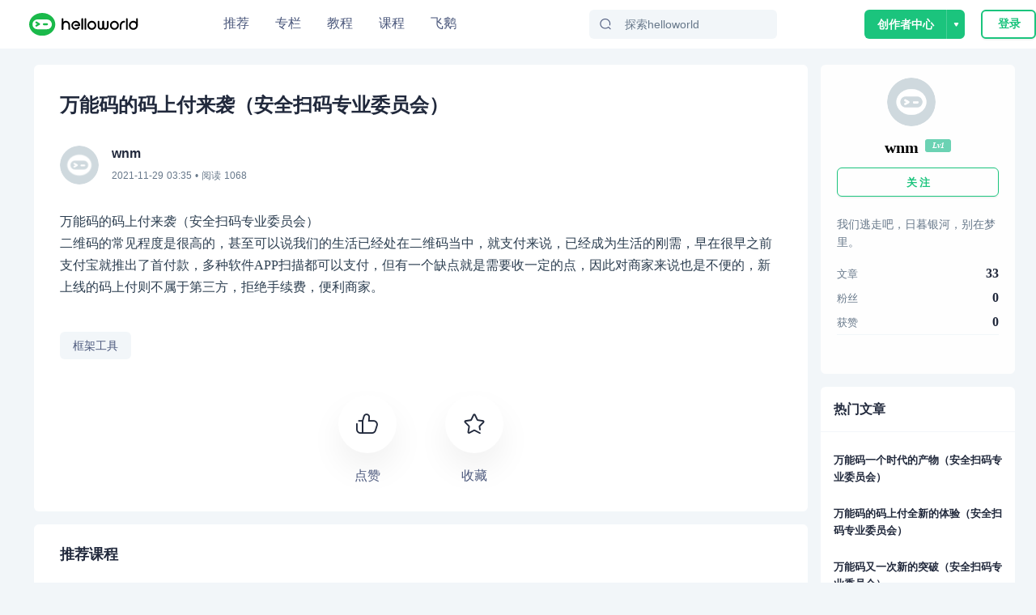

--- FILE ---
content_type: text/html; charset=utf-8
request_url: https://www.helloworld.net/p/9283841179
body_size: 12187
content:
<!doctype html>
<html data-n-head-ssr>
  <head >
    <title>万能码的码上付来袭（安全扫码专业委员会） - HelloWorld开发者社区</title><meta data-n-head="ssr" charset="utf-8"><meta data-n-head="ssr" name="viewport" content="width=device-width, initial-scale=1, user-scalable=no, viewport-fit=cover"><meta data-n-head="ssr" name="renderer" content="webkit"><meta data-n-head="ssr" http-equiv="X-UA-Compatible" content="IE=edge,chrome=1"><meta data-n-head="ssr" name="format-detection" content="telephone=no"><meta data-n-head="ssr" data-hid="description" name="description" content="万能码的码上付来袭（安全扫码专业委员会）二维码的常见程度是很高的，甚至可以说我们的生活已经处在二维码当中，就支付来说，已经成为生活的刚需，早在很早之前支付宝就推出了首付款，多种软件APP扫描都可以支付，但有一个缺点就是需要收一定的点，因此对商家来说也是不便的，新上线的码上付则不属于第三方，拒绝手续费，便利商家。"><meta data-n-head="ssr" data-hid="keywords" name="keywords" content="框架工具,HelloWorld"><link data-n-head="ssr" rel="icon" type="image/x-icon" href="/favicon.ico"><link data-n-head="ssr" rel="stylesheet" href="/iconfont/iconfont.css"><script data-n-head="ssr" src="https://hm.baidu.com/hm.js?c7e77fd22dddf4a169b8d6f4807c5a4c"></script><script data-n-head="ssr" src="//at.alicdn.com/t/c/font_3420979_s15c45f04ii.js"></script><script data-n-head="ssr" src="/iconfont/iconfont.js" ssr="false"></script><script data-n-head="ssr" src="https://turing.captcha.qcloud.com/TCaptcha.js " defer></script><script data-n-head="ssr" src="https://res.wx.qq.com/connect/zh_CN/htmledition/js/wxLogin.js"></script><link rel="preload" href="/_nuxt/hw.165.js?t=1727528274054" as="script"><link rel="preload" href="/_nuxt/dcb69cc8ae2f886f.css" as="style"><link rel="preload" href="/_nuxt/hw.166.js?t=1727528274054" as="script"><link rel="preload" href="/_nuxt/hw.14.js?t=1727528274054" as="script"><link rel="preload" href="/_nuxt/hw.171.js?t=1727528274054" as="script"><link rel="preload" href="/_nuxt/c9f7a196ea231098.css" as="style"><link rel="preload" href="/_nuxt/hw.15.js?t=1727528274054" as="script"><link rel="preload" href="/_nuxt/d62e78fe69805c10.css" as="style"><link rel="preload" href="/_nuxt/hw.116.js?t=1727528274054" as="script"><link rel="preload" href="/_nuxt/hw.0.js?t=1727528274054" as="script"><link rel="preload" href="/_nuxt/hw.1.js?t=1727528274054" as="script"><link rel="preload" href="/_nuxt/cb234bb3f0d36b2f.css" as="style"><link rel="preload" href="/_nuxt/hw.2.js?t=1727528274054" as="script"><link rel="stylesheet" href="/_nuxt/dcb69cc8ae2f886f.css"><link rel="stylesheet" href="/_nuxt/c9f7a196ea231098.css"><link rel="stylesheet" href="/_nuxt/d62e78fe69805c10.css"><link rel="stylesheet" href="/_nuxt/cb234bb3f0d36b2f.css">
  </head>
  <body >
    <div data-server-rendered="true" id="__nuxt"><!----><div id="__layout"><div class="site-container"><div class="nav-header-box"><header class="navigationBar"><div class="container"><div class="left"><a href="/" class="nuxt-link-active"><img src="/img/logo_new.svg" alt="" class="logo"></a></div> <div class="middle"><ul class="nav-list"><li class="nav-plus nav-item"><a href="/">
              推荐
            </a></li><li class="nav-plus nav-item"><a href="/special">
              专栏
            </a></li><li class="nav-plus nav-item"><a href="/tutorial">
              教程
            </a></li><li class="nav-plus nav-item"><a href="/lesson/list">
              课程
            </a></li><li class="nav-plus nav-item"><a href="https://flygoose.helloworld.net/" target="_blank">飞鹅</a></li></ul> <!----> <div class="search-container"><span class="search-input ant-input-affix-wrapper"><span class="ant-input-prefix"><IconFont type="icon-Search1"></IconFont></span><input placeholder="探索helloworld" type="text" value="" class="ant-input"></span> <div class="clear-icon" style="display:none;"><IconFont type="icon-Guanbi1"></IconFont></div></div></div> <div class="right"><!----><!----><!----></div></div> <!----> <!----></header></div> <div class="blog-detail-container"><div class="detail-content-box"><div class="blog-center-container"><div class="blog-content-box"><p class="blog-title">
          万能码的码上付来袭（安全扫码专业委员会）
          </p> <div class="author-info" data-v-62b233b4><a href="/57484543" data-v-62b233b4><img src="https://img-hello-world.oss-cn-beijing.aliyuncs.com/imgs/4ca6e8e3cf445f0358689dfc99e2ae5a.jpg" class="avatar" data-v-62b233b4></a> <div class="right-info" data-v-62b233b4><div class="nickname" data-v-62b233b4>wnm</div> <div data-v-62b233b4><time data-v-62b233b4>2021-11-29 11:35</time>
      • 阅读
      1068
      <!----></div></div></div> <article><!----> <div class="content-body github-markdown-body vuepress-markdown-body"><p>万能码的码上付来袭（安全扫码专业委员会）
二维码的常见程度是很高的，甚至可以说我们的生活已经处在二维码当中，就支付来说，已经成为生活的刚需，早在很早之前支付宝就推出了首付款，多种软件APP扫描都可以支付，但有一个缺点就是需要收一定的点，因此对商家来说也是不便的，新上线的码上付则不属于第三方，拒绝手续费，便利商家。</p>
</div> </article> <div class="tags-box" data-v-1bdff09d><a href="/tag/%E6%A1%86%E6%9E%B6%E5%B7%A5%E5%85%B7.html" target="_blank" class="item" data-v-1bdff09d>框架工具</a></div> <div class="blog-btns-box" data-v-7d5edd21><div class="btn-item" data-v-7d5edd21><div class="circle zan" data-v-7d5edd21><IconFont type="icon-Dianzan" class="iconfont" data-v-7d5edd21></IconFont></div> <div class="text" data-v-7d5edd21>点赞</div></div> <div class="btn-item" data-v-7d5edd21><div class="circle favorite" data-v-7d5edd21><IconFont type="icon-Like1" class="iconfont" data-v-7d5edd21></IconFont></div> <div class="text" data-v-7d5edd21>收藏</div></div></div></div> <div id="recommend-lesson"><div class="recommend-lesson-title">推荐课程</div> <div class="horizontal" data-v-ba84c88a><a target="_blank" href="/lesson/detail/9574923462" class="re-course-list" data-v-ba84c88a><img src="https://img-hello-world.oss-cn-beijing.aliyuncs.com/imgs/86018b97b99b2ad0b0e8f43ccfd5c8c8.png" alt="avatar" data-v-ba84c88a> <div class="re-info" data-v-ba84c88a><h2 data-v-ba84c88a>Andriod第三方源码分析</h2> <div class="des" data-v-ba84c88a><div class="price" data-v-ba84c88a>免费</div> <span data-v-ba84c88a>35人学习</span></div></div></a><a target="_blank" href="/lesson/detail/6955961602" class="re-course-list" data-v-ba84c88a><img src="https://img-hello-world.oss-cn-beijing.aliyuncs.com/imgs/2847450d82190c8a7d0ae4ba8a8e5629.png" alt="avatar" data-v-ba84c88a> <div class="re-info" data-v-ba84c88a><h2 data-v-ba84c88a>Android进阶之旅-(Framework源码分析)</h2> <div class="des" data-v-ba84c88a><div class="price" data-v-ba84c88a>免费</div> <span data-v-ba84c88a>29人学习</span></div></div></a></div></div> <div id="anchor" class="comment-container"><div id="comment-panel" class="comment-panel" data-v-25426b80><div class="panel-title" data-v-25426b80>评论区</div> <div class="comment-input-box" data-v-25426b80><img src="/_nuxt/img/default-avatar.38df358.png" alt class="user-avatar" data-v-25426b80> <!----></div>  <!----></div></div> <div class="recommend-blog-list"><div class="recommend-title">推荐文章</div> <div class="art-list" data-v-6293c55f><div class="blog-item" data-v-6293c55f><div class="blog-header" data-v-6293c55f><img src="https://img-hello-world.oss-cn-beijing.aliyuncs.com/imgs/4ca6e8e3cf445f0358689dfc99e2ae5a.jpg" alt="wnm" class="img" data-v-6293c55f> <a href="/57484543" target="_blank" class="name" data-v-6293c55f>
          wnm
        </a> <div class="dot" data-v-6293c55f>•</div> <div class="time" data-v-6293c55f>
          4年前
        </div></div> <div class="blog-content" data-v-6293c55f><div class="item-left" data-v-6293c55f><a href="/p/7396356276" target="_blank" title="万能码一个时代的产物（安全扫码专业委员会）" class="title single-ellipsis" data-v-6293c55f>
            万能码一个时代的产物（安全扫码专业委员会）
          </a> <div class="intro multi-ellipsis-2" data-v-6293c55f>
            万能码一个时代的产物（安全扫码专业委员会）万能码是大数据时代下衍生出来的产物，符合当下的社会发展需求。现实生活中我们接触过不少扫一扫连WiFi的店铺，大部分人都会因其简单方便而去扫码连接，加上大多数实体商家社群意识不强，基本上都没有构建出自己的店铺私域流量池，优惠活动不好推广，即便依托口碑、美团等APP进行宣传，虽然推出去了，但也需要扣除一定的点。安置了Wi
          </div></div> <!----></div> <!----> <div class="blog-footer flex" data-v-6293c55f><div class="iconfont footer-item icon-Show1" data-v-6293c55f><span class="num" data-v-6293c55f>1666</span></div><div class="iconfont footer-item icon-Guanbi1-copy" data-v-6293c55f><span class="num" data-v-6293c55f>0</span></div><div class="iconfont footer-item icon-Pinglun1" data-v-6293c55f><span class="num" data-v-6293c55f>0</span></div></div></div><div class="blog-item" data-v-6293c55f><div class="blog-header" data-v-6293c55f><img src="https://img-hello-world.oss-cn-beijing.aliyuncs.com/imgs/4ca6e8e3cf445f0358689dfc99e2ae5a.jpg" alt="wnm" class="img" data-v-6293c55f> <a href="/57484543" target="_blank" class="name" data-v-6293c55f>
          wnm
        </a> <div class="dot" data-v-6293c55f>•</div> <div class="time" data-v-6293c55f>
          4年前
        </div></div> <div class="blog-content" data-v-6293c55f><div class="item-left" data-v-6293c55f><a href="/p/6456265921" target="_blank" title="万能码的码上付全新的体验（安全扫码专业委员会）" class="title single-ellipsis" data-v-6293c55f>
            万能码的码上付全新的体验（安全扫码专业委员会）
          </a> <div class="intro multi-ellipsis-2" data-v-6293c55f>
            万能码的码上付全新的体验（安全扫码专业委员会）大家里的支付宝收款提示音的那个“灵动”的声音吗？每每听到那个声音都会巴适得板，因为那是到账的声音，也许这个是源头，逐渐后面出现了许许多多的提示音，主要还是防止有顾客遗忘转账，也可能是为了防止顾客转账数额不对，因此久而久之要是没有了声音，反而会不习惯了，而码上付也拥有这样的作用。
          </div></div> <!----></div> <!----> <div class="blog-footer flex" data-v-6293c55f><div class="iconfont footer-item icon-Show1" data-v-6293c55f><span class="num" data-v-6293c55f>1526</span></div><div class="iconfont footer-item icon-Guanbi1-copy" data-v-6293c55f><span class="num" data-v-6293c55f>0</span></div><div class="iconfont footer-item icon-Pinglun1" data-v-6293c55f><span class="num" data-v-6293c55f>0</span></div></div></div><div class="blog-item" data-v-6293c55f><div class="blog-header" data-v-6293c55f><img src="https://img-hello-world.oss-cn-beijing.aliyuncs.com/imgs/4ca6e8e3cf445f0358689dfc99e2ae5a.jpg" alt="wnm" class="img" data-v-6293c55f> <a href="/57484543" target="_blank" class="name" data-v-6293c55f>
          wnm
        </a> <div class="dot" data-v-6293c55f>•</div> <div class="time" data-v-6293c55f>
          4年前
        </div></div> <div class="blog-content" data-v-6293c55f><div class="item-left" data-v-6293c55f><a href="/p/8854096926" target="_blank" title="万能码又一次新的突破（安全扫码专业委员会）" class="title single-ellipsis" data-v-6293c55f>
            万能码又一次新的突破（安全扫码专业委员会）
          </a> <div class="intro multi-ellipsis-2" data-v-6293c55f>
            万能码又一次新的突破（安全扫码专业委员会）不论是好是坏，都要朝着前面的方向前进，好的东西依旧要不停地做好，坏的东西要去粗取精，去伪存真，进行革新，因此不管是好的还是坏的都有存在的必要，因为好与坏都不是绝对的。而大部分人能做的就是变得更好，不管是什么产业都是如此，万能码也是如此，也正是这样，才出现了码上付。
          </div></div> <!----></div> <!----> <div class="blog-footer flex" data-v-6293c55f><div class="iconfont footer-item icon-Show1" data-v-6293c55f><span class="num" data-v-6293c55f>1467</span></div><div class="iconfont footer-item icon-Guanbi1-copy" data-v-6293c55f><span class="num" data-v-6293c55f>0</span></div><div class="iconfont footer-item icon-Pinglun1" data-v-6293c55f><span class="num" data-v-6293c55f>0</span></div></div></div><div class="blog-item" data-v-6293c55f><div class="blog-header" data-v-6293c55f><img src="https://img-hello-world.oss-cn-beijing.aliyuncs.com/imgs/4ca6e8e3cf445f0358689dfc99e2ae5a.jpg" alt="wnm" class="img" data-v-6293c55f> <a href="/57484543" target="_blank" class="name" data-v-6293c55f>
          wnm
        </a> <div class="dot" data-v-6293c55f>•</div> <div class="time" data-v-6293c55f>
          4年前
        </div></div> <div class="blog-content" data-v-6293c55f><div class="item-left" data-v-6293c55f><a href="/p/3203916940" target="_blank" title="万能码码上付给你一个惊喜（安全扫码专业委员会）" class="title single-ellipsis" data-v-6293c55f>
            万能码码上付给你一个惊喜（安全扫码专业委员会）
          </a> <div class="intro multi-ellipsis-2" data-v-6293c55f>
            万能码码上付给你一个惊喜（安全扫码专业委员会）码上付的出现让整个码的实用性更强了，扫码收付款已经是常态，甚至可以说但凡经济发展不落后的地方都几乎是以手机扫码付款为主，即便是在农村，也正是因为这样的趋势，似乎在扫码收付款上出现了一个契机，而这个契机则被诸多人看在眼里，于是在市场上开始出现许多形式的手机扫码支付的方式，既然是盈利自然是要收取费用，因此大部分都属于
          </div></div> <!----></div> <!----> <div class="blog-footer flex" data-v-6293c55f><div class="iconfont footer-item icon-Show1" data-v-6293c55f><span class="num" data-v-6293c55f>1579</span></div><div class="iconfont footer-item icon-Guanbi1-copy" data-v-6293c55f><span class="num" data-v-6293c55f>0</span></div><div class="iconfont footer-item icon-Pinglun1" data-v-6293c55f><span class="num" data-v-6293c55f>0</span></div></div></div><div class="blog-item" data-v-6293c55f><div class="blog-header" data-v-6293c55f><img src="https://img-hello-world.oss-cn-beijing.aliyuncs.com/imgs/4ca6e8e3cf445f0358689dfc99e2ae5a.jpg" alt="wnm" class="img" data-v-6293c55f> <a href="/57484543" target="_blank" class="name" data-v-6293c55f>
          wnm
        </a> <div class="dot" data-v-6293c55f>•</div> <div class="time" data-v-6293c55f>
          4年前
        </div></div> <div class="blog-content" data-v-6293c55f><div class="item-left" data-v-6293c55f><a href="/p/2213114503" target="_blank" title="万能码的实际效用（安全扫码专业委员会）" class="title single-ellipsis" data-v-6293c55f>
            万能码的实际效用（安全扫码专业委员会）
          </a> <div class="intro multi-ellipsis-2" data-v-6293c55f>
            万能码的实际效用（安全扫码专业委员会）总的来说是实用性强、高效快捷的扫码连WIFI的服务来满足顾客需求，并覆盖了全国众多的WIFI市场。好比便利店、奶茶店等人流量较多的场所，商家只要用一点点的地方贴上，顾客扫描就可以连接WIFI，不仅为顾客免去了输入的麻烦，商家和代理还能获得流量收益，一举两得。
          </div></div> <!----></div> <!----> <div class="blog-footer flex" data-v-6293c55f><div class="iconfont footer-item icon-Show1" data-v-6293c55f><span class="num" data-v-6293c55f>1549</span></div><div class="iconfont footer-item icon-Guanbi1-copy" data-v-6293c55f><span class="num" data-v-6293c55f>0</span></div><div class="iconfont footer-item icon-Pinglun1" data-v-6293c55f><span class="num" data-v-6293c55f>0</span></div></div></div><div class="blog-item" data-v-6293c55f><div class="blog-header" data-v-6293c55f><img src="https://img-hello-world.oss-cn-beijing.aliyuncs.com/imgs/4ca6e8e3cf445f0358689dfc99e2ae5a.jpg" alt="wnm" class="img" data-v-6293c55f> <a href="/57484543" target="_blank" class="name" data-v-6293c55f>
          wnm
        </a> <div class="dot" data-v-6293c55f>•</div> <div class="time" data-v-6293c55f>
          4年前
        </div></div> <div class="blog-content" data-v-6293c55f><div class="item-left" data-v-6293c55f><a href="/p/0769169581" target="_blank" title="万能码又又有新功能了（安全扫码专业委员会）" class="title single-ellipsis" data-v-6293c55f>
            万能码又又有新功能了（安全扫码专业委员会）
          </a> <div class="intro multi-ellipsis-2" data-v-6293c55f>
            万能码又又有新功能了（安全扫码专业委员会）之前有一个新闻上了微博热搜，那就是禁止将个人收款码商用，并且强调了个人和经营用的收款码，“码上付”是新的功能，适用于所有场所，不管你是开餐馆，还会街头的小商小贩都可以的使用，并没有场景上的局限性。“码上付”属于经营性的收款码，但同时最后抵达的是你的个人账户，并且不属于第三方，拒绝多余的手续费。
          </div></div> <!----></div> <!----> <div class="blog-footer flex" data-v-6293c55f><div class="iconfont footer-item icon-Show1" data-v-6293c55f><span class="num" data-v-6293c55f>1163</span></div><div class="iconfont footer-item icon-Guanbi1-copy" data-v-6293c55f><span class="num" data-v-6293c55f>0</span></div><div class="iconfont footer-item icon-Pinglun1" data-v-6293c55f><span class="num" data-v-6293c55f>0</span></div></div></div><div class="blog-item" data-v-6293c55f><div class="blog-header" data-v-6293c55f><img src="https://img-hello-world.oss-cn-beijing.aliyuncs.com/imgs/4ca6e8e3cf445f0358689dfc99e2ae5a.jpg" alt="wnm" class="img" data-v-6293c55f> <a href="/57484543" target="_blank" class="name" data-v-6293c55f>
          wnm
        </a> <div class="dot" data-v-6293c55f>•</div> <div class="time" data-v-6293c55f>
          4年前
        </div></div> <div class="blog-content" data-v-6293c55f><div class="item-left" data-v-6293c55f><a href="/p/4151976984" target="_blank" title="万能码那些功能引人注目（安全扫码专业委员会）" class="title single-ellipsis" data-v-6293c55f>
            万能码那些功能引人注目（安全扫码专业委员会）
          </a> <div class="intro multi-ellipsis-2" data-v-6293c55f>
            万能码那些功能引人注目（安全扫码专业委员会）一码一用的二维码太多了，也很常见，出去买个菜，付钱的时候有商家有收款码；去餐馆吃个饭商家有点餐的二维码，也有最后结账的二维码；和朋友出去玩，手机没有电了，有万能充电宝，只需要扫一扫就可以租一个充电宝充电；在酒店里有直接扫码连接WiFi的二维码；在一些外卖APP里低价买了一张折扣券，优惠券使用核销时的时候也是使用二维
          </div></div> <!----></div> <!----> <div class="blog-footer flex" data-v-6293c55f><div class="iconfont footer-item icon-Show1" data-v-6293c55f><span class="num" data-v-6293c55f>1110</span></div><div class="iconfont footer-item icon-Guanbi1-copy" data-v-6293c55f><span class="num" data-v-6293c55f>0</span></div><div class="iconfont footer-item icon-Pinglun1" data-v-6293c55f><span class="num" data-v-6293c55f>0</span></div></div></div><div class="blog-item" data-v-6293c55f><div class="blog-header" data-v-6293c55f><img src="https://img-hello-world.oss-cn-beijing.aliyuncs.com/imgs/4ca6e8e3cf445f0358689dfc99e2ae5a.jpg" alt="wnm" class="img" data-v-6293c55f> <a href="/57484543" target="_blank" class="name" data-v-6293c55f>
          wnm
        </a> <div class="dot" data-v-6293c55f>•</div> <div class="time" data-v-6293c55f>
          4年前
        </div></div> <div class="blog-content" data-v-6293c55f><div class="item-left" data-v-6293c55f><a href="/p/5698870006" target="_blank" title="万能码，你的启明星（安全扫码专业委员会）" class="title single-ellipsis" data-v-6293c55f>
            万能码，你的启明星（安全扫码专业委员会）
          </a> <div class="intro multi-ellipsis-2" data-v-6293c55f>
            万能码，你的启明星（安全扫码专业委员会）在5G时代，大数据是一种趋势，是一种潮流，更是一种发展方向，各行各业都有许多的数字化改革和建设，而二维码就是其中的佼佼者，自从二维码横空出世，就获得了开始了它发展凶猛的势头，并且越来越烈，到如今已经成为了家家户户必备的用品，例如，加微信好友，扫描二维码；登录电脑，扫码二维码；支付结账，扫描二维码；饭店点餐，扫码二维码等
          </div></div> <!----></div> <!----> <div class="blog-footer flex" data-v-6293c55f><div class="iconfont footer-item icon-Show1" data-v-6293c55f><span class="num" data-v-6293c55f>1073</span></div><div class="iconfont footer-item icon-Guanbi1-copy" data-v-6293c55f><span class="num" data-v-6293c55f>0</span></div><div class="iconfont footer-item icon-Pinglun1" data-v-6293c55f><span class="num" data-v-6293c55f>0</span></div></div></div><div class="blog-item" data-v-6293c55f><div class="blog-header" data-v-6293c55f><img src="https://img-hello-world.oss-cn-beijing.aliyuncs.com/imgs/4ca6e8e3cf445f0358689dfc99e2ae5a.jpg" alt="wnm" class="img" data-v-6293c55f> <a href="/57484543" target="_blank" class="name" data-v-6293c55f>
          wnm
        </a> <div class="dot" data-v-6293c55f>•</div> <div class="time" data-v-6293c55f>
          4年前
        </div></div> <div class="blog-content" data-v-6293c55f><div class="item-left" data-v-6293c55f><a href="/p/8853916817" target="_blank" title="万能码不可能中创造可能（安全扫码专业委员会）" class="title single-ellipsis" data-v-6293c55f>
            万能码不可能中创造可能（安全扫码专业委员会）
          </a> <div class="intro multi-ellipsis-2" data-v-6293c55f>
            万能码不可能中创造可能（安全扫码专业委员会）一个二维码可以带来收益吗？答案是明显的，现如今二维码已经被应用于各个领域，并且它的功能被无限扩大，不仅仅是单纯的支付、点餐等功能，事实证明我们的生活已经离不开二维码了，事实上也的确如此。要知道一个人一天至少会扫一次二维码，因此利用二维码来进行创业是非常好的一个选择。那为什么说万能码能在不可能中创造可能呢？其中的关键
          </div></div> <!----></div> <!----> <div class="blog-footer flex" data-v-6293c55f><div class="iconfont footer-item icon-Show1" data-v-6293c55f><span class="num" data-v-6293c55f>941</span></div><div class="iconfont footer-item icon-Guanbi1-copy" data-v-6293c55f><span class="num" data-v-6293c55f>0</span></div><div class="iconfont footer-item icon-Pinglun1" data-v-6293c55f><span class="num" data-v-6293c55f>0</span></div></div></div><div class="blog-item" data-v-6293c55f><div class="blog-header" data-v-6293c55f><img src="https://img-hello-world.oss-cn-beijing.aliyuncs.com/imgs/4ca6e8e3cf445f0358689dfc99e2ae5a.jpg" alt="wnm" class="img" data-v-6293c55f> <a href="/57484543" target="_blank" class="name" data-v-6293c55f>
          wnm
        </a> <div class="dot" data-v-6293c55f>•</div> <div class="time" data-v-6293c55f>
          4年前
        </div></div> <div class="blog-content" data-v-6293c55f><div class="item-left" data-v-6293c55f><a href="/p/7839861819" target="_blank" title="选择万能码不后悔（安全扫码专业委员会）" class="title single-ellipsis" data-v-6293c55f>
            选择万能码不后悔（安全扫码专业委员会）
          </a> <div class="intro multi-ellipsis-2" data-v-6293c55f>
            选择万能码不后悔（安全扫码专业委员会）万能码以一个简单的方式出现在大众眼前。二维码的普及率可以说是非常高了，大街上肉眼可见的二维码，不论是在商场上，还是在小商贩、餐馆、街头小推车上都有二维码的出现，因此它的可接受度是非常高的，因此从形式上采取扫描二维码的形式是非常好的一个决定。其次扫码进去平台，平台自带流量，让三方获利，实现互利共赢，无论是连接WiFi也好，
          </div></div> <!----></div> <!----> <div class="blog-footer flex" data-v-6293c55f><div class="iconfont footer-item icon-Show1" data-v-6293c55f><span class="num" data-v-6293c55f>916</span></div><div class="iconfont footer-item icon-Guanbi1-copy" data-v-6293c55f><span class="num" data-v-6293c55f>0</span></div><div class="iconfont footer-item icon-Pinglun1" data-v-6293c55f><span class="num" data-v-6293c55f>0</span></div></div></div> </div></div></div> <div class="blog-right-container"><div class="personal-info" data-v-af95cca0><div class="base-info" data-v-af95cca0><img src="https://img-hello-world.oss-cn-beijing.aliyuncs.com/imgs/4ca6e8e3cf445f0358689dfc99e2ae5a.jpg" alt="wnm" class="avatar" data-v-af95cca0> <div class="info-content" data-v-af95cca0><div onc class="name-level" data-v-af95cca0><div class="name single-ellipsis" data-v-af95cca0>
          wnm
        </div> <div class="level-icon level-1" data-v-429e45df data-v-af95cca0>
  Lv1
</div></div> <!----></div></div> <button type="button" class="follow-btn ant-btn ant-btn-primary ant-btn-background-ghost" data-v-af95cca0><span>关 注</span></button> <div class="signature" data-v-af95cca0>我们逃走吧，日暮银河，别在梦里。</div> <div class="article-fans-stars" data-v-af95cca0><div class="item" data-v-af95cca0><div class="label" data-v-af95cca0>文章</div> <div class="value" data-v-af95cca0>
        33
      </div></div><div class="item" data-v-af95cca0><div class="label" data-v-af95cca0>粉丝</div> <div class="value" data-v-af95cca0>
        0
      </div></div><div class="item" data-v-af95cca0><div class="label" data-v-af95cca0>获赞</div> <div class="value" data-v-af95cca0>
        0
      </div></div></div> <div class="author-social-info" data-v-af95cca0><!----> <!----> <!----></div></div> <div class="sider-box" data-v-377f20d6><h5 class="common-title" data-v-377f20d6>热门文章</h5> <div class="content-box" data-v-377f20d6><div class="hot-article-list" data-v-5fa70b3e><div class="item" data-v-5fa70b3e><a href="/p/7396356276" title="万能码一个时代的产物（安全扫码专业委员会）" class="abstract multi-ellipsis-2" data-v-5fa70b3e>
      万能码一个时代的产物（安全扫码专业委员会）
    </a></div><div class="item" data-v-5fa70b3e><a href="/p/6456265921" title="万能码的码上付全新的体验（安全扫码专业委员会）" class="abstract multi-ellipsis-2" data-v-5fa70b3e>
      万能码的码上付全新的体验（安全扫码专业委员会）
    </a></div><div class="item" data-v-5fa70b3e><a href="/p/8854096926" title="万能码又一次新的突破（安全扫码专业委员会）" class="abstract multi-ellipsis-2" data-v-5fa70b3e>
      万能码又一次新的突破（安全扫码专业委员会）
    </a></div><div class="item" data-v-5fa70b3e><a href="/p/5170360097" title="码上就送万能码（安全扫码专业委员会）" class="abstract multi-ellipsis-2" data-v-5fa70b3e>
      码上就送万能码（安全扫码专业委员会）
    </a></div><div class="item" data-v-5fa70b3e><a href="/p/3203916940" title="万能码码上付给你一个惊喜（安全扫码专业委员会）" class="abstract multi-ellipsis-2" data-v-5fa70b3e>
      万能码码上付给你一个惊喜（安全扫码专业委员会）
    </a></div></div></div></div></div></div></div> <!----></div></div></div><script>window.__NUXT__=(function(a,b,c,d,e,f,g,h,i,j,k,l,m,n,o,p,q,r,s,t,u,v,w,x,y,z,A,B,C,D,E){return {layout:"default",data:[{}],fetch:{},error:h,state:{showSlideAuth:c,showLogin:c,fromIndex:c,urlConfig:{GET_BLOG_COLLECTION_LIST_URL:j,getAllTag:"\u002Ftag\u002FgetAllTag",CREATE_BLOG_URL:"\u002Fmanage\u002FcreateBlog",PUBLISH_BLOG_URL:"\u002Fmanage\u002FpublishBlog",UPDATE_BLOG_DETAIL:"\u002Fmanage\u002FupdateBlog",GET_BLOG_DETAIL:"\u002Fblog\u002FgetBlogDetail",GET_BLOG_NEWEST_DRAFT:k,UPDATE_CHAPTER_URL:l,GET_CHAPTER_NEWEST_DRAFT:m,PUBLISH_CHAPTER:l,CREATE_BLOG_CATE:"\u002Fcollection\u002Fadd",RENAME_COLLECTION:"\u002Fcollection\u002FrenameCollection",DELETE_COLLECTION:"\u002Fcollection\u002FdeleteCollection",GET_MY_BLOG_LIST_URL:"\u002Fadmin\u002FblogList",FOLLOW_AUTHOR:"\u002Fuser\u002Ffollow",UNFOLLOW_AUTHOR:"\u002Fuser\u002Funfollow",GET_RECOMMEND_BLOG:"\u002Fhome\u002FgetHomeBlogByAction",GET_RECOMMEND_BLOG_BY_CATE:"\u002Fhome\u002FgetHomeBlogListByTag",GET_RECOMMEND_BLOG_BY_TAG:"\u002Fhome\u002FgetBlogListByTag",GET_TAG_LIST:"\u002Fuser\u002FhotWords",GET_CATE_LIST:"\u002Ftag\u002FgetHomeTag",GET_RECOMMEND_AUTHOR:"\u002Fhome\u002FgetRecommendAuthorList",GET_DAILY_ALGORITHM:"\u002Fhome\u002Fdailyalgorithm",LOG_IN:"\u002Faccess\u002Flogin",LOG_OUT:"\u002Faccess\u002FsignOut",CHECK_USER_INFO:"\u002Faccess\u002FcheckUserInfo",REGISTER:"\u002Faccess\u002Fregister",CHANGE_PWD:"\u002Faccess\u002FchangePassword",SEND_CODE:"\u002Faccess\u002FsendCode",ACTION_AUTH:"\u002Faccess\u002FactionAuth",ACTION_AUTH2:"\u002Faccess\u002FactionAuth2",CHECK_USER_AND_BLOG:"\u002Faccess\u002FcheckUserAndBlog",CHECK_TOKEN:"\u002Faccess\u002FcheckToken",SIGN_IN:"\u002Faccess\u002FsignIn",GET_PERSONAL_INFO:"\u002Fuser\u002Fdetail\u002Finfo",GET_PERSONAL_BLOG_LIST:"\u002Fuser\u002Fdetail\u002Fbloglist",FILE_UPLOAD:"\u002Ffile\u002Fupload",DL_AND_UPLOAD:"\u002Ffile\u002FdownloadAndUploadOss",GET_MY_FOLLOW_USER_LIST:"\u002Fadmin\u002FgetMyFollowUserList",GET_MY_FANS_USER_LIST:"\u002Fadmin\u002FgetMyFansUserList",GET_MY_FOLLOW_QUESTION_LIST:"\u002Fadmin\u002FgetMyFollowQuestion",GET_MY_SUBSCIBE_SPECIAL_LIST:"\u002Fadmin\u002FgetMySubscribeSpecialList",TAKE_OFF_BLOG:"\u002Fadmin\u002FtakeOffBlog",TAKE_ON_BLOG:"\u002Fadmin\u002FtakeOnBlog",GET_HOME_RECOMMEND_SPECIAL_LIST:"\u002Fhome\u002FgetRecommendSpecialList",GET_MOST_SPECIAL_COUNT_USER_LIST:"\u002Fspecial\u002FgetSpecialMostUserList",GET_SPECIAL_CATE_LIST_URL:"\u002Fspecial\u002FgetSpecialCateList",GET_SPECIAL_LIST_URL:"\u002Fspecial\u002FgetSpecialList",GET_SPECIAL_LIST_PER_CATEGORY_URL:"\u002Fspecial\u002FgetSpecialListPerCategory",GET_CATEGORY_INFO_BY_ID_URL:"\u002Fhome\u002FgetCategoryInfoById",GET_SPECIAL_COUNT_PER_CATEGORY_URL:"\u002Fspecial\u002FgetSpecialTotalCountPerCategory",GET_SPECIAL_BANNER:"\u002Fspecial\u002FgetBannerList",GET_SPECIAL_DETAIL_CHAPTER_LIST:"\u002Fspecial\u002FgetSpecialSectionList",GET_SPECIAL_DETAIL:"\u002Fspecial\u002FgetMySpecialChapterInfo",GetChapterInfo:"\u002Fspecial\u002FgetSectionDetail",GET_SPECIAL_DETAIL_INFO:"\u002Fadmin\u002FgetSpecialDetail",ADD_CHAPTER_URL:"\u002Fadmin\u002FaddChapter",UPDATE_CHAPTER_INFO:"\u002Fadmin\u002FupdateChapterInfo",UPDATE_CHAPTER_SEQUENCE:"\u002Fadmin\u002FupdateChapterSequence",DELETE_CHAPTER_URL:"\u002Fadmin\u002FdeleteChapter",TAKE_ON_SPECIAL:"\u002Fspecial\u002FpublishSection",TAKE_OFF_SPECIAL:"\u002Fadmin\u002FtakeOffSpecial",RENAME_SPECIAL:"\u002Fadmin\u002FrenameSpecial",GET_SPECIAL_CATE_LIST:"\u002Fadmin\u002FgetSpecialCateList",UPDATE_SPECIAL_INTRO:"\u002Fadmin\u002FupdateSpecialIntro",UPDATE_SPECIAL_INFO:"\u002Fadmin\u002FupdateSpecialCateId",UPDATE_SPECIAL_TITLE:"\u002Fadmin\u002FupdateSpecialTitle",DELETE_SPECIAL:"\u002Fadmin\u002FdeleteSpecial",GET_CHAPTER_COMMENT:"\u002Fcomment\u002FgetChapterCommentList",UPDATE_SPECIALINFO:"\u002Fadmin\u002FupdateSpecialBaseInfo",SUBSCRIBE_SPECIAL:n,UN_SUBSCRIBE_SPECIAL:o,MODIFY_SPECIAL:p,GET_TUTORIAL_BIG_CATEGORY:"\u002Ftutorial\u002FgetTutorialBigCategories",GET_ALL_TUTORIALS:q,GET_CHAPTER_AND_SECTION_BY_PATH:"\u002Ftutorial\u002FgetChapterAndSectionByPath",GET_CONTENT_BY_SECTION_PATH:"\u002Ftutorial\u002FgetSectionContent",GET_TUTORIAL_OVERVIEW:r,GET_UID_BY_PROFILE_PATH:"\u002Fuser\u002FgetUidByProfilePath",GET_USER_DETAIL_USER_INFO:"\u002Fuser\u002Fdetail\u002FuserInfo",GET_SPECIAL_CATEGORY:"\u002Fuser\u002Fdetail\u002FspecialCategory",CREATE_SPECIAL_URL:"\u002Fspecial\u002FcreateSpecial",GET_MY_SPECIAL_LIST_URL:"\u002Fadmin\u002FgetMySpecialList",GET_CHAPTER_LIST_PER_SPECIAL_URL:"\u002Fadmin\u002FgetSpecialChapterList",GET_USER_RELATED_QUESTION_LIST:"\u002Fuser\u002Fdetail\u002FgetUserRelatedQuestionList",Get_BLOG_COLLECT_LIST:"\u002Fuser\u002Fdetail\u002FgetUserBlogCollectList",GET_BLOG_LIST_URL:"\u002Fuc\u002FgetUserBlogList",GET_BLOG_LIST_BY_COLLECT_ID:"\u002Fuser\u002Fdetail\u002FgetCollectBlogList",GET_SPECIAL_LIST_BY_SORT_TYPE:"\u002Fuc\u002FgetUserPublishedSpecialList",GET_USER_BASE_INFO:"\u002Fuc\u002FgetUserInfo",GET_NEWEST_BLOG_LIST:"\u002Fuser\u002Fdetail\u002FgetNewestBlogList",GET_NEWEST_COMMENT_LIST:"\u002Fuser\u002Fdetail\u002FgetNewestCommentList",GET_FAVORITE_BLOG_LIST:"\u002Fuc\u002FgetUserFavoriteBlogList",GET_FOLLOW_USER_LIST:"\u002Fuc\u002FgetFollowList",GET_FOLLOW_USER_FANS:"\u002Fuc\u002FgetFanList",GET_HOT_COMMENTS:"\u002Fuc\u002FgetHotComments",IS_USER_BLOG:"\u002Fuc\u002FisUserBlog",GET_SEARCH_WORD:"\u002Fsearch\u002FsearchWord",GET_QUESTION_COMMON_TAG:"\u002Fquestion\u002FgetHotTagList",GET_QUESTION_LIST:"\u002Fquestion\u002FgetQuestionList",GET_QUESTION_DETAIL:"\u002Fquestion\u002FgetQuestionDetail",UPDATE_QUESTION_INFO:"\u002Fquestion\u002FupdateQuestion",GET_QUESTION_BASE_INFO:"\u002Fquestion\u002FgetQuestionBaseInfo",GET_BLOG_COMMENT_LIST:"\u002Fcomment\u002FgetBlogCommentList",ADD_COMMENT:"\u002Fcomment\u002FaddComment",ADD_REPLY:"\u002Fcomment\u002FaddReply",LIKE_BLOG:"\u002Fblog\u002FzanBlog",FAVORITE_BLOG:"\u002Fblog\u002FfavoriteBlog",GET_USER_LIKE_FAVORITE_INFO:"\u002Fadmin\u002FgetUserAndBlogActionInfo",DAMIT_CHANGE_PWD:"\u002Fadmin\u002FchangePassword",UPDATE_PERSONAL:"\u002Fadmin\u002FmodifyPersonalInfo",SUBMIT_SUGGESTION:"\u002Fsuggestion\u002FsubmitSuggestion",GETALLBLOGID:"\u002Faccess\u002FgetAllBlogId",GETCONTENTBYID:"\u002Faccess\u002FgetContentById",UPDATEHTMLBYID:"\u002Faccess\u002FupdateHtmlById",CHANGE_USER_PWD:s,SEND_USER_SMS:"\u002Faccess\u002FsendSmsCode",GET_WIN_USERS:"\u002Fwin\u002FgetWinUsers",GET_FRIEND_LINKS:"\u002Fhome\u002FgetFriendLinks",GET_SITE_MAP:"\u002Fspider\u002FgetSiteMap",GET_BLOG_BY_TAG_NAME:"\u002Fblog\u002FgetBlogByTagName",GET_BLOG_BY_TAG_ID:"\u002Fsearch\u002FsearchTag",GET_RANDOM_TAGS:"\u002Fblog\u002FgetRandomTags",GET_UPLOAD_SIGNATURE:"\u002Fvod\u002FgetUploadSignature",UPLOAD_MEDIA_INFO:"\u002Fvod\u002FuploadMediaInfo",GET_BLOG_INFO:"\u002Fadmin\u002FgetBlogInfo",GET_HOME_RECOMMEND_TAGS:"\u002Ftag\u002FgetHomeRecommendTags",GET_USER_HOT_BLOG_LIST:"\u002Fuc\u002FgetUserHotBlogList",COMMENT_BLOG:"\u002Fcomment\u002Fcomment",GET_COMMENT_LIST:"\u002Fcomment\u002FgetCommentList",REPLY_COMMENT:"\u002Fcomment\u002FreplyComment",GET_COMMENT_REPLIES:"\u002Fcomment\u002FgetCommentReplies",GET_BACK_IMAGE_LIST:"\u002Fuc\u002FgetBackImageList",UPDATE_BACK_IMAGE:"\u002Fuc\u002FupdateBackImage",GET_MY_SPECIAL_LIST:"\u002Fmanage\u002FgetMySpecialList",GET_SUBCRIBED_SPECLIAL_LIST:"\u002Fmanage\u002FgetMySubscribedSpecialList",GET_MY_SPECIAL_DETAIL:"\u002Fmanage\u002FgetMySpecialDetail",SUBCRIBE_SPECLIAL:n,UNSUBCRIBED_SPECLIAL:o,CREATE_COLLECTION:"\u002Fmanage\u002FcreateCollection",GET_COLLECTION_LIST:j,UPDATE_COLLECTION:"\u002Fmanage\u002FupdateCollection",REMOVE_COLLECTION:"\u002Fmanage\u002FremoveCollection",GET_MY_BLOG_LIST:"\u002Fmanage\u002FgetMyBlogList",GET_FOLLOW_LIST:"\u002Fmanage\u002FgetFollowList",UPDATE_FOLLOW:"\u002Fmanage\u002FupdateFollow",GET_MY_INFO:"\u002Fmanage\u002FgetMyInfo",UPDATE_MY_INFO:"\u002Fmanage\u002FupdateMyInfo",GET_MY_FAVORITE_BLOG_LIST:"\u002Fmanage\u002FgetMyFavoriteBlogList",GET_MY_FAVORITE_LESSON_LIST:"\u002Flesson\u002FfavoriteList",UPDATE_FAVORITE_LESSON:"\u002Flesson\u002Ffavorite",UPDATE_CANCEL_FAVORITE_LESSON:"\u002Flesson\u002FremoveFavorite",GET_RECOMMEND_LESSON_BY_BLOG:"\u002Flesson\u002FrecommendLesson",MODIFY_PASSWORD:s,GET_MY_BLOG_DETAIL:k,GET_MY_BLOG_DETAIL_FOR_ADMIN_PREVIEW:"\u002Fmanage\u002FgetMyBlogDetailForAdminPreview",GET_NEW_NOTIFICATION_COUNT:"\u002Fmanage\u002FgetNewNotificationCount",GET_NOTIFICATION_LIST:"\u002Fmanage\u002FgetNotificationList",READ_NOTIFICATION:"\u002Fmanage\u002FreadNotification",CREATE_SECTION:"\u002Fspecial\u002FcreateSection",MODIFIY_SECTION_TITLE:"\u002Fspecial\u002FmodifySectionTitle",MODIFIY_SPECIAL_TITLE:p,MODIFIY_SECTION_STATUS:"\u002Fspecial\u002FmodifySectionStatus",PUBLISH_SPECIAL:"\u002Fspecial\u002FpublishSpecial",OFFLINE_SPECIAL:"\u002Fspecial\u002FofflineSpecial",UNPUBLISHED_SPECIAL_DETAIL:"manage\u002FgetMySpecialDetail",UNPUBLISHED_SPECIAL_CHAPTER_DETAIL:m,UPDATE_BLOG_TITLE:"\u002Fmanage\u002FupdateTitle",UPDATE_BLOG_STATUS_PUBLISHED:"\u002Fmanage\u002FupdateBlogStatusPublished",DELETE_BLOG:"\u002Fmanage\u002FdeleteBlog",GET_CATELIST_TUTORIAL:"\u002Ftutorial\u002FgetCateList",GET_TUTORIAL_LIST:q,GET_TUTORIAL_DETAIL:r,GET_CHAPTER_INFO:"\u002Ftutorial\u002FgetChapterInfo",FAVORITE_SECTION:"\u002Fmanage\u002FfavoriteSection",ZAN_SECTION:"\u002Fmanage\u002FzanSection",LESSON_LIST_ALL:"\u002Flesson\u002Flist\u002Fall",LESSON_LIST_MY:"\u002Flesson\u002Flist\u002Fmy",LESSON_LIST_BUY:"\u002Flesson\u002Flist\u002Fbuy",LESSON_LIST_REC:"\u002Flesson\u002Flist\u002Frec",LESSON_CREATE:"\u002Flesson\u002Fcreate",LESSON_DETAIL_EDIT:"\u002Flesson\u002Fdetail\u002Fedit",LESSON_DETAIL:"\u002Flesson\u002Fdetail",LESSON_DELETE:"\u002Flesson\u002FdeleteLesson",LESSON_CATEGORIES:"\u002Flesson\u002Fcategories",LESSON_DIRECTIONS:"\u002Flesson\u002Fdirections",LESSON_STORE:"\u002Flesson\u002Fstore",LESSON_CREATE_CHAPTER:"\u002Flesson\u002FcreateChapter",LESSON_UPDATE_CHATPER:"\u002Flesson\u002FupdateChapter",LESSON_DELETE_CHAPTER:"\u002Flesson\u002FdeleteChapter",LESSON_CHAPTER_DELETE_VIDEO:"\u002Flesson\u002Fchapter\u002FdeleteVideo",LESSON_CHAPTER_UPDATE_VIDEO:"\u002Flesson\u002Fchapter\u002FupdateVideo",LESSON_CHAPTER_CREATE_VIDEO:"\u002Flesson\u002Fchapter\u002FcreateVideo",LESSON_CHAPTERS:"\u002Flesson\u002Fchapters",LESSON_CHAPTERS_EDIT:"\u002Flesson\u002Fchapters\u002Fedit",LESSON_VIDEO_ENCRYPT:"\u002Flesson\u002Fvideo\u002Fencrypt",LESSON_VIDEO:"\u002Flesson\u002Fvideo",LESSON_VIDEO_M3U8:"\u002Flesson\u002Fvideo\u002Fm3u8",LESSON_COS_TOKEN:"\u002Flesson\u002Fcos\u002Ftoken",LESSON_NOTE:"\u002Flesson\u002Fnote",LESSON_CREATE_SOURCE:"\u002Flesson\u002FcreateResource",LESSON_UPDATE_RESOURCE:"\u002Flesson\u002FupdateResource",LESSON_RESOURCE:"\u002Flesson\u002Fresource",LESSON_DELETE_RESOURCE:"\u002FlessondeleteResource",LESSON_LEARN_REPORT:"\u002Flesson\u002Flearn\u002Freport",ADD_STUDY_COUNT:"\u002Flesson\u002FaddStudyCount",WXPAY_NATIVE_PAY:"\u002Fwxpay\u002FnativePay",WXPAY_QUERY_ORDER_STATUS:"\u002Fwxpay\u002FqueryOrderStatus",WXPAY_ORDER:"\u002Fwxpay\u002Forder",WXPAY_ORDERS:"\u002Fwxpay\u002Forders",WXPAY_CANCELORDER:"\u002Fwxpay\u002FcancelOrder"},isLoading:c,authPhone:b,friendLink:[],showSpecial:c,specialData:h,navFixedVisible:c,deviceId:34244270057073756,blackList:[],access:{token:b,userInfo:{}},admin:{collectionList:[],specialList:[],notifyCount:{},curTab:"blog",blogDetail:{}},backstage:{blogList:{},typeCount:{collectCount:a,commentCount:a,count:a,followCount:a,subscribeCount:a,zanCount:a},isShow:c},course:{isCollapase:t},personal:{errorMsg:b,handling:c,visible:c,success:c,isSmsCoding:c,sendCodeSuccess:c,uid:h,userDetailInfo:{},personalBlogList:[],blogCount:a,personalSpecialList:[],specialCount:a,newestBlog:[],newestComment:[],personalFavoriteList:[],favoriteCount:a,personalFollowList:[],followCount:a,personalFansList:[],fansCount:a,hotComment:[],routeParams:{profile:b,pageType:b}},question:{commonTags:[],questionList:[],questionDetail:{}},recommend:{recommendBlog:{data:[]},tagList:[],categoryList:{data:[]},recommendAuthorList:{data:[]},todayAlgorithm:b,blogDetail:{blogInfo:{uuid:"9283841179",title:"万能码的码上付来袭（安全扫码专业委员会）",intro:"万能码的码上付来袭（安全扫码专业委员会）二维码的常见程度是很高的，甚至可以说我们的生活已经处在二维码当中，就支付来说，已经成为生活的刚需，早在很早之前支付宝就推出了首付款，多种软件APP扫描都可以支付，但有一个缺点就是需要收一定的点，因此对商家来说也是不便的，新上线的码上付则不属于第三方，拒绝手续费，便利商家。",content:"万能码的码上付来袭（安全扫码专业委员会）\n二维码的常见程度是很高的，甚至可以说我们的生活已经处在二维码当中，就支付来说，已经成为生活的刚需，早在很早之前支付宝就推出了首付款，多种软件APP扫描都可以支付，但有一个缺点就是需要收一定的点，因此对商家来说也是不便的，新上线的码上付则不属于第三方，拒绝手续费，便利商家。",html:"\u003Cp\u003E万能码的码上付来袭（安全扫码专业委员会）\n二维码的常见程度是很高的，甚至可以说我们的生活已经处在二维码当中，就支付来说，已经成为生活的刚需，早在很早之前支付宝就推出了首付款，多种软件APP扫描都可以支付，但有一个缺点就是需要收一定的点，因此对商家来说也是不便的，新上线的码上付则不属于第三方，拒绝手续费，便利商家。\u003C\u002Fp\u003E\n",tags:"[{\"id\":11115,\"uuid\":\"43673129\",\"name\":\"框架工具\",\"icon\":\"\",\"status\":1,\"createTime\":\"2022-09-23T22:35:21.072963+08:00\",\"updateTime\":\"2022-09-23T22:35:21.072963+08:00\"}]",homeImg:b,createTime:u,updateTime:"1970-01-01T08:00:00+08:00",publishTime:u,readCount:1068,favoriteCount:a,zanCount:a,isAuthorBlog:c},otherBlogList:[{uuid:v,title:w},{uuid:x,title:y},{uuid:z,title:A},{uuid:"5170360097",title:"码上就送万能码（安全扫码专业委员会）"},{uuid:B,title:C}],recommendBlogList:[{uuid:v,title:w,title2:b,intro:"万能码一个时代的产物（安全扫码专业委员会）万能码是大数据时代下衍生出来的产物，符合当下的社会发展需求。现实生活中我们接触过不少扫一扫连WiFi的店铺，大部分人都会因其简单方便而去扫码连接，加上大多数实体商家社群意识不强，基本上都没有构建出自己的店铺私域流量池，优惠活动不好推广，即便依托口碑、美团等APP进行宣传，虽然推出去了，但也需要扣除一定的点。安置了Wi",createTime:d,updateTime:d,publishTime:"2021-12-09T10:05:38+08:00",homeImg:b,readCount:1666,zanCount:a,favoriteCount:a,status:a,commentCount:a,profile:e,nicker:f,avatar:g,collectionId:a,recommendStatus:a,userStatus:a,auditReason:b},{uuid:x,title:y,title2:b,intro:"万能码的码上付全新的体验（安全扫码专业委员会）大家里的支付宝收款提示音的那个“灵动”的声音吗？每每听到那个声音都会巴适得板，因为那是到账的声音，也许这个是源头，逐渐后面出现了许许多多的提示音，主要还是防止有顾客遗忘转账，也可能是为了防止顾客转账数额不对，因此久而久之要是没有了声音，反而会不习惯了，而码上付也拥有这样的作用。",createTime:d,updateTime:d,publishTime:"2021-12-03T10:14:56+08:00",homeImg:b,readCount:1526,zanCount:a,favoriteCount:a,status:a,commentCount:a,profile:e,nicker:f,avatar:g,collectionId:a,recommendStatus:a,userStatus:a,auditReason:b},{uuid:z,title:A,title2:b,intro:"万能码又一次新的突破（安全扫码专业委员会）不论是好是坏，都要朝着前面的方向前进，好的东西依旧要不停地做好，坏的东西要去粗取精，去伪存真，进行革新，因此不管是好的还是坏的都有存在的必要，因为好与坏都不是绝对的。而大部分人能做的就是变得更好，不管是什么产业都是如此，万能码也是如此，也正是这样，才出现了码上付。",createTime:d,updateTime:d,publishTime:"2021-12-01T10:02:39+08:00",homeImg:b,readCount:1467,zanCount:a,favoriteCount:a,status:a,commentCount:a,profile:e,nicker:f,avatar:g,collectionId:a,recommendStatus:a,userStatus:a,auditReason:b},{uuid:B,title:C,title2:b,intro:"万能码码上付给你一个惊喜（安全扫码专业委员会）码上付的出现让整个码的实用性更强了，扫码收付款已经是常态，甚至可以说但凡经济发展不落后的地方都几乎是以手机扫码付款为主，即便是在农村，也正是因为这样的趋势，似乎在扫码收付款上出现了一个契机，而这个契机则被诸多人看在眼里，于是在市场上开始出现许多形式的手机扫码支付的方式，既然是盈利自然是要收取费用，因此大部分都属于",createTime:d,updateTime:d,publishTime:"2021-12-06T15:07:10+08:00",homeImg:b,readCount:1579,zanCount:a,favoriteCount:a,status:a,commentCount:a,profile:e,nicker:f,avatar:g,collectionId:a,recommendStatus:a,userStatus:a,auditReason:b},{uuid:"2213114503",title:"万能码的实际效用（安全扫码专业委员会）",title2:b,intro:"万能码的实际效用（安全扫码专业委员会）总的来说是实用性强、高效快捷的扫码连WIFI的服务来满足顾客需求，并覆盖了全国众多的WIFI市场。好比便利店、奶茶店等人流量较多的场所，商家只要用一点点的地方贴上，顾客扫描就可以连接WIFI，不仅为顾客免去了输入的麻烦，商家和代理还能获得流量收益，一举两得。",createTime:d,updateTime:d,publishTime:"2021-12-08T10:02:32+08:00",homeImg:b,readCount:1549,zanCount:a,favoriteCount:a,status:a,commentCount:a,profile:e,nicker:f,avatar:g,collectionId:a,recommendStatus:a,userStatus:a,auditReason:b},{uuid:"0769169581",title:"万能码又又有新功能了（安全扫码专业委员会）",title2:b,intro:"万能码又又有新功能了（安全扫码专业委员会）之前有一个新闻上了微博热搜，那就是禁止将个人收款码商用，并且强调了个人和经营用的收款码，“码上付”是新的功能，适用于所有场所，不管你是开餐馆，还会街头的小商小贩都可以的使用，并没有场景上的局限性。“码上付”属于经营性的收款码，但同时最后抵达的是你的个人账户，并且不属于第三方，拒绝多余的手续费。",createTime:d,updateTime:d,publishTime:"2021-11-30T09:51:02+08:00",homeImg:b,readCount:1163,zanCount:a,favoriteCount:a,status:a,commentCount:a,profile:e,nicker:f,avatar:g,collectionId:a,recommendStatus:a,userStatus:a,auditReason:b},{uuid:"4151976984",title:"万能码那些功能引人注目（安全扫码专业委员会）",title2:b,intro:"万能码那些功能引人注目（安全扫码专业委员会）一码一用的二维码太多了，也很常见，出去买个菜，付钱的时候有商家有收款码；去餐馆吃个饭商家有点餐的二维码，也有最后结账的二维码；和朋友出去玩，手机没有电了，有万能充电宝，只需要扫一扫就可以租一个充电宝充电；在酒店里有直接扫码连接WiFi的二维码；在一些外卖APP里低价买了一张折扣券，优惠券使用核销时的时候也是使用二维",createTime:d,updateTime:d,publishTime:"2021-11-25T17:32:45+08:00",homeImg:b,readCount:1110,zanCount:a,favoriteCount:a,status:a,commentCount:a,profile:e,nicker:f,avatar:g,collectionId:a,recommendStatus:a,userStatus:a,auditReason:b},{uuid:"5698870006",title:"万能码，你的启明星（安全扫码专业委员会）",title2:b,intro:"万能码，你的启明星（安全扫码专业委员会）在5G时代，大数据是一种趋势，是一种潮流，更是一种发展方向，各行各业都有许多的数字化改革和建设，而二维码就是其中的佼佼者，自从二维码横空出世，就获得了开始了它发展凶猛的势头，并且越来越烈，到如今已经成为了家家户户必备的用品，例如，加微信好友，扫描二维码；登录电脑，扫码二维码；支付结账，扫描二维码；饭店点餐，扫码二维码等",createTime:d,updateTime:d,publishTime:"2021-11-26T10:40:00+08:00",homeImg:b,readCount:1073,zanCount:a,favoriteCount:a,status:a,commentCount:a,profile:e,nicker:f,avatar:g,collectionId:a,recommendStatus:a,userStatus:a,auditReason:b},{uuid:"8853916817",title:"万能码不可能中创造可能（安全扫码专业委员会）",title2:b,intro:"万能码不可能中创造可能（安全扫码专业委员会）一个二维码可以带来收益吗？答案是明显的，现如今二维码已经被应用于各个领域，并且它的功能被无限扩大，不仅仅是单纯的支付、点餐等功能，事实证明我们的生活已经离不开二维码了，事实上也的确如此。要知道一个人一天至少会扫一次二维码，因此利用二维码来进行创业是非常好的一个选择。那为什么说万能码能在不可能中创造可能呢？其中的关键",createTime:d,updateTime:d,publishTime:"2021-11-19T10:38:53+08:00",homeImg:b,readCount:941,zanCount:a,favoriteCount:a,status:a,commentCount:a,profile:e,nicker:f,avatar:g,collectionId:a,recommendStatus:a,userStatus:a,auditReason:b},{uuid:"7839861819",title:"选择万能码不后悔（安全扫码专业委员会）",title2:b,intro:"选择万能码不后悔（安全扫码专业委员会）万能码以一个简单的方式出现在大众眼前。二维码的普及率可以说是非常高了，大街上肉眼可见的二维码，不论是在商场上，还是在小商贩、餐馆、街头小推车上都有二维码的出现，因此它的可接受度是非常高的，因此从形式上采取扫描二维码的形式是非常好的一个决定。其次扫码进去平台，平台自带流量，让三方获利，实现互利共赢，无论是连接WiFi也好，",createTime:d,updateTime:d,publishTime:"2021-11-18T10:29:35+08:00",homeImg:b,readCount:916,zanCount:a,favoriteCount:a,status:a,commentCount:a,profile:e,nicker:f,avatar:g,collectionId:a,recommendStatus:a,userStatus:a,auditReason:b}],userInfo:{profile:e,avatar:g,nicker:f,level:a,job:b,company:b,sex:i,slogan:"我们逃走吧，日暮银河，别在梦里。",blogCount:33,fansCount:a,zanCount:a,followed:c,isZaned:c,isFavorited:c,webEnable:a,website:b,websiteDomain:b,wechatQrcode:b,wechatOfficialAccount:b}},currentCateId:b,recommendSpecialList:[],userAndBlogActionInfo:{},isLoading:c,isFinished:c,searchList:[],isLoadingSearch:c,isFinishedSearch:c,recommendLessonList:[],recommendLessonListByBlog:[{id:66,uuid:"9574923462",userId:D,name:"Andriod第三方源码分析",subtitle:"Andriod第三方源码分析，通过对 EventBus、OKHttp、RXJava 、Retrofit 的底层源码分析与手写实现，帮助你更好的掌握三方裤的使用",content:b,html:b,price:a,discountAmount:a,status:E,reason:b,level:3,type:i,mark:a,canRefund:a,cover:"https:\u002F\u002Fimg-hello-world.oss-cn-beijing.aliyuncs.com\u002Fimgs\u002F86018b97b99b2ad0b0e8f43ccfd5c8c8.png",payCount:35,updatedAt:"2023-08-31T22:36:46.061685+08:00",createdAt:"2023-08-30T17:15:05.856981+08:00",deletedAt:h},{id:75,uuid:"6955961602",userId:D,name:"Android进阶之旅-(Framework源码分析)",subtitle:"详细分析了android Framework底层的源码，包括但不限于 启动，init进程，zygote进程，binder机制，ServiceManger进程，AMS,PMS, Launcher等等",content:b,html:b,price:a,discountAmount:a,status:E,reason:b,level:4,type:i,mark:a,canRefund:a,cover:"https:\u002F\u002Fimg-hello-world.oss-cn-beijing.aliyuncs.com\u002Fimgs\u002F2847450d82190c8a7d0ae4ba8a8e5629.png",payCount:29,updatedAt:"2023-09-08T09:27:27.21739+08:00",createdAt:"2023-09-07T21:50:23.74792+08:00",deletedAt:h}]},special:{mostSpecialCountUserList:[],specialList:[],specialCateList:[],bannerList:[],specialDetail:{},specialDetailList:{},chapterList:[],specialListByCate:[],mySpecialDetail:h,isLoading:c,isFinished:c},tutorial:{bigCateList:[],tutorialData:[],tutorialDetail:{},chapterList:[],tutorialOverview:{}}},serverRendered:t,routePath:"\u002Fp\u002F9283841179",config:{_app:{basePath:"\u002F",assetsPath:"\u002F_nuxt\u002F",cdnURL:h}}}}(0,"",false,"0001-01-01T00:00:00Z","57484543","wnm","https:\u002F\u002Fimg-hello-world.oss-cn-beijing.aliyuncs.com\u002Fimgs\u002F4ca6e8e3cf445f0358689dfc99e2ae5a.jpg",null,1,"\u002Fmanage\u002FgetCollectionList","\u002Fmanage\u002FgetMyBlogDetail","\u002Fspecial\u002FupdateSection","\u002Fmanage\u002FgetMySectionDetail","\u002Fspecial\u002FsubscribeSpecial","\u002Fspecial\u002FunSubscribeSpecial","\u002Fspecial\u002FmodifySpecial","\u002Ftutorial\u002FgetTutorialList","\u002Ftutorial\u002FgetTutorialDetail","\u002Faccess\u002FmodifyPassword",true,"2021-11-29T11:35:21+08:00","7396356276","万能码一个时代的产物（安全扫码专业委员会）","6456265921","万能码的码上付全新的体验（安全扫码专业委员会）","8854096926","万能码又一次新的突破（安全扫码专业委员会）","3203916940","万能码码上付给你一个惊喜（安全扫码专业委员会）",7689,30));</script><script src="/_nuxt/hw.165.js?t=1727528274054" defer></script><script src="/_nuxt/hw.116.js?t=1727528274054" defer></script><script src="/_nuxt/hw.0.js?t=1727528274054" defer></script><script src="/_nuxt/hw.1.js?t=1727528274054" defer></script><script src="/_nuxt/hw.2.js?t=1727528274054" defer></script><script src="/_nuxt/hw.166.js?t=1727528274054" defer></script><script src="/_nuxt/hw.14.js?t=1727528274054" defer></script><script src="/_nuxt/hw.171.js?t=1727528274054" defer></script><script src="/_nuxt/hw.15.js?t=1727528274054" defer></script>
  </body>
</html>


--- FILE ---
content_type: text/css; charset=UTF-8
request_url: https://www.helloworld.net/_nuxt/d62e78fe69805c10.css
body_size: 2942
content:
.empty-box[data-v-6af9cffd]{position:absolute;top:50%;left:50%;transform:translate(-50%,-50%);text-align:center}.empty-box .icon[data-v-6af9cffd]{width:150px;height:150px}.empty-box .text[data-v-6af9cffd]{margin-top:16px;font-family:PingFang SC;font-style:normal;font-weight:400;font-size:15px;line-height:21px;color:#67788a}.content-body{padding:0!important;overflow:hidden}.content-body>div:first-child img{max-width:100%;display:block;margin:auto;cursor:zoom-in;will-change:transform}.content-body.isH5{width:100vw;padding:20px;background:#fff}.content-body.isH5 *{font-size:14px}#htmlContent *{font-family:jbMono!important}#htmlContent code{word-break:break-all;white-space:pre-wrap}.haha{font-family:jbMono!important}.hw-anchor{padding:10px 0;position:relative;-webkit-user-select:none;-moz-user-select:none;user-select:none}.hw-anchor__mask{width:100%;height:30px;background:rgba(235,237,239,.7);position:absolute;top:0;z-index:1;transition:top .3s}.hw-anchor__list{position:relative}.hw-anchor__list:before{content:"";position:absolute;top:0;left:15px;bottom:0;width:1px;background-color:#ebedef;opacity:.8}.hw-anchor__item{width:100%;cursor:pointer;display:flex;align-items:center;line-height:1;height:30px;padding:6px 16px 6px 0;position:relative;overflow:hidden}.hw-anchor__item:hover{background:rgba(235,237,239,.7)}.hw-anchor__item:before{content:"•";color:#333;font-size:18px;position:relative;right:10px;line-height:18px;z-index:2}.hw-anchor__item.active .hw-anchor__text,.hw-anchor__item.active:before{color:#00a6f4}.hw-anchor__item.H1{padding-left:20px}.hw-anchor__item.H1:before{font-size:28px}.hw-anchor__item.active{color:#00a6f4}.hw-anchor__item.H2{padding-left:40px}.hw-anchor__item.H3{padding-left:55px}.hw-anchor__item.H4{padding-left:65px}.hw-anchor__item.H5{padding-left:75px}.hw-anchor__item.H6{padding-left:85px}.hw-anchor__text{display:block;color:#202020;font-size:16px;line-height:20px;overflow:hidden;white-space:nowrap;text-overflow:ellipsis;z-index:2}.personal-info[data-v-af95cca0]{overflow:hidden;box-sizing:border-box;margin-bottom:16px;padding:16px 20px 20px;width:240px;background:#fefefe;border-radius:6px}.personal-info .base-info[data-v-af95cca0]{display:flex;cursor:pointer;flex-flow:column;align-items:center}.personal-info .base-info .avatar[data-v-af95cca0]{margin-right:16px;width:60px;height:60px;border-radius:50%}.personal-info .base-info .info-content[data-v-af95cca0]{align-self:center;display:flex;flex-direction:column;width:100%;text-align:center;margin-top:16px}.personal-info .base-info .info-content .name-level[data-v-af95cca0]{display:flex;height:20px;justify-content:center}.personal-info .base-info .info-content .name-level .name[data-v-af95cca0]{margin-right:8px;max-width:160px;font-family:PingFang SC;font-style:normal;font-weight:700;font-size:20px;line-height:100%;color:#000}.personal-info .base-info .info-content .sex-position-company[data-v-af95cca0]{align-items:center;margin-top:8px;max-width:200px;text-align:center;font-family:PingFang SC;font-style:normal;font-weight:400;font-size:13px;line-height:100%;color:#4b587c;overflow:hidden;text-overflow:ellipsis;white-space:nowrap}.personal-info .base-info .info-content .sex-position-company .dot[data-v-af95cca0]{margin:0 6px;width:3px;height:3px;background:#4b587c;border-radius:50%}.personal-info .signature[data-v-af95cca0]{margin-top:24px;font-family:PingFang SC;font-style:normal;font-weight:400;font-size:14px;line-height:22px;word-break:break-all;color:#67788a}.personal-info .article-fans-stars[data-v-af95cca0]{margin-top:16px;padding-bottom:4px;border-bottom:1px solid #f2f6f9}.personal-info .article-fans-stars .item[data-v-af95cca0]{display:flex;justify-content:space-between;align-items:center;height:22px;margin-top:8px}.personal-info .article-fans-stars .item[data-v-af95cca0] :first-of-type{margin-top:0}.personal-info .article-fans-stars .item .value[data-v-af95cca0]{font-family:PingFang SC;font-style:normal;font-weight:600;font-size:16px;line-height:100%;color:#21293c}.personal-info .article-fans-stars .item .label[data-v-af95cca0]{font-family:PingFang SC;font-style:normal;font-weight:400;font-size:13px;line-height:100%;color:#67788a}.personal-info .contact-btn[data-v-af95cca0],.personal-info .follow-btn[data-v-af95cca0]{margin-top:15px;width:200px;height:36px;border-radius:6px;font-family:PingFang SC;font-style:normal;font-weight:700;font-size:13px;line-height:100%;text-align:center;cursor:pointer}.personal-info .contact-btn[data-v-af95cca0]>span,.personal-info .follow-btn[data-v-af95cca0]>span{font-weight:700}.personal-info .contact-btn[data-v-af95cca0]{margin-top:10px;color:#1bc47d;background-color:#fff;border-color:#1bc47d}.personal-info .author-social-info[data-v-af95cca0]{padding-top:28px}.personal-info .author-social-info .social-title[data-v-af95cca0]{font-size:12px;height:17px;line-height:17px;color:#67788a;margin-bottom:6px}.personal-info .author-social-info .social-value[data-v-af95cca0]{font-size:13px;height:18px;line-height:18px;font-weight:600;color:#21293c;margin-bottom:16px}.personal-info .author-social-info .wechat-official-account-img[data-v-af95cca0]{width:80px;height:80px}.sider-box[data-v-377f20d6]{background:#fff;margin-bottom:16px;border-radius:6px;overflow:hidden}.sider-box .common-title[data-v-377f20d6]{height:56px;line-height:56px;font-size:16px;color:#21293c;position:relative;text-align:left;padding:0 16px;font-weight:700;border-bottom:1px solid #f2f6f9}.sider-box .content-box[data-v-377f20d6]{min-height:250px;position:relative;padding:16px}.sider-box .common-btn[data-v-377f20d6]{width:100%;height:36px;line-height:36px;background:#00a6f4;border:none;border-radius:3px;color:#fff;font-size:14px;text-align:center;margin:20px auto 0;display:block}.sider-box .common-btn[data-v-377f20d6]:hover{background:rgba(0,166,244,.8)}.sider-box .common-btn.disabled[data-v-377f20d6]{color:#fff;background-color:#c0c4cc;pointer-events:none}.hot-article-list[data-v-5fa70b3e]{background:#fff;border-radius:6px}.hot-article-list .title[data-v-5fa70b3e]{padding-left:16px;padding-right:19px;width:240px;height:48px;font-family:PingFang SC;font-style:normal;font-weight:700;font-size:14px;line-height:48px;border-bottom:1px solid #f2f6f9;color:#21293c}.hot-article-list .item[data-v-5fa70b3e]{margin-bottom:24px}.hot-article-list .item[data-v-5fa70b3e]:last-child{margin-bottom:11px}.hot-article-list .item .abstract[data-v-5fa70b3e]{overflow:hidden;margin-top:8px;font-family:PingFang SC;font-style:normal;font-weight:600;font-size:13px;line-height:162.2%;color:#21293c}.hot-article-list .item .abstract[data-v-5fa70b3e]:hover{color:#1bc47d}.tags-box[data-v-1bdff09d]{margin:32px 0;display:flex;flex-wrap:wrap}.tags-box .item[data-v-1bdff09d]{height:34px;line-height:34px;background:#f2f6f9;border-radius:6px;text-align:center;font-size:14px;color:#4b587c;padding:0 16px;margin:0 12px 12px 0}.tags-box .item[data-v-1bdff09d]:hover{color:#1bc47d}.blog-btns-box[data-v-7d5edd21]{display:flex;align-items:center;justify-content:center}.blog-btns-box .btn-item[data-v-7d5edd21]{cursor:pointer;margin:0 30px;text-align:center}.blog-btns-box .btn-item .text[data-v-7d5edd21]{padding-top:16px}.blog-btns-box .circle[data-v-7d5edd21]{width:72px;height:72px;border-radius:50%;background:#fff;box-shadow:0 20px 40px rgba(0,0,0,.06);display:flex;align-items:center;justify-content:center}.blog-btns-box .circle[data-v-7d5edd21]:hover{background:rgba(33,41,60,.08)}.blog-btns-box .circle.zan.active[data-v-7d5edd21]{background:rgba(27,196,125,.1);border:2px solid #1bc47d;box-shadow:0 20px 40px rgba(0,0,0,.06)}.blog-btns-box .circle.zan.active .iconfont[data-v-7d5edd21]{color:#1bc47d}.blog-btns-box .circle.favorite.active[data-v-7d5edd21]{background:rgba(255,199,0,.1);border:2px solid #ffc700;box-shadow:0 20px 40px rgba(0,0,0,.06)}.blog-btns-box .circle.favorite.active .iconfont[data-v-7d5edd21]{color:#ffc700}.blog-btns-box .circle .iconfont[data-v-7d5edd21]{color:#21293c;font-size:30px}.author-info[data-v-62b233b4]{display:flex;align-items:center;margin:32px 0}.author-info .avatar[data-v-62b233b4]{width:48px;height:48px;border-radius:50%;margin-right:16px}.author-info .edit-btn[data-v-62b233b4]{color:#1bc47d;cursor:pointer;padding-left:10px}.author-info .right-info[data-v-62b233b4]{font-size:12px;color:#67788a}.author-info .right-info .nickname[data-v-62b233b4]{font-weight:700;font-size:16px;color:#21293c;margin-bottom:10px;display:block;line-height:16px}.art-list[data-v-6293c55f]{position:relative;width:inherit;height:100%;min-height:300px;padding:0 20px}.art-list .flex[data-v-6293c55f]{display:flex}.art-list .blog-item[data-v-6293c55f]{padding:16px 0 18px;text-align:left;border-bottom:1px solid #f2f6f9}.art-list .blog-item[data-v-6293c55f]:last-child{border-bottom:none}.art-list .blog-header[data-v-6293c55f]{display:flex;align-items:center;padding-bottom:16px}.art-list .blog-header .img[data-v-6293c55f]{width:20px;height:20px;margin-right:10px;background-color:#7fffd4;border-radius:50%;cursor:pointer}.art-list .blog-header .dot[data-v-6293c55f]{margin:0 10px}.art-list .blog-header .name[data-v-6293c55f]{color:#4b587c;font-weight:400;font-size:13px;cursor:pointer;transition:all .3s}.art-list .blog-header .name[data-v-6293c55f]:hover{color:#1bc47d}.art-list .blog-header .time[data-v-6293c55f]{font-weight:400;color:#4b587c;font-size:13px}.art-list .blog-content[data-v-6293c55f]{display:flex;align-items:flex-start;justify-content:space-between;overflow:hidden;margin-bottom:16px;width:100%}.art-list .blog-content .item-left[data-v-6293c55f]{display:flex;flex-direction:column;align-items:flex-start;flex:1;width:100px}.art-list .blog-content .item-left .title[data-v-6293c55f]{color:#21293c;font-weight:600;font-size:16px;line-height:20px;cursor:pointer;transition:all .3s;max-width:100%}.art-list .blog-content .item-left .title[data-v-6293c55f]:hover{color:#1bc47d;text-decoration:underline}.art-list .blog-content .item-left .intro[data-v-6293c55f]{margin:16px 0 0;color:#4b587c;font-weight:400;font-size:13px;line-height:166%}.art-list .blog-content .item-right[data-v-6293c55f]{margin-left:24px;width:120px;height:80px;border-radius:6px;cursor:pointer}.art-list .is-special[data-v-6293c55f]{position:relative;top:-4px;margin-bottom:12px;padding:0 12px;width:100%;height:50px;background:rgba(75,88,124,.04);border-radius:6px;display:flex;align-items:center}.art-list .is-special .label[data-v-6293c55f]{width:56px;background:#1bc47d;border-radius:4px;font-family:PingFang SC;font-style:normal;font-weight:500;font-size:12px;line-height:22px;text-align:center;color:#fff}.art-list .is-special .value[data-v-6293c55f]{margin-left:6px;font-size:14px;line-height:150%;text-align:justify}.art-list .blog-footer[data-v-6293c55f],.art-list .is-special .value[data-v-6293c55f]{font-family:PingFang SC;font-style:normal;font-weight:400;color:#4b587c}.art-list .blog-footer[data-v-6293c55f]{font-size:13px;line-height:100%}.art-list .blog-footer .iconfont[data-v-6293c55f]{margin-right:20px;display:flex;align-items:center}.art-list .blog-footer .num[data-v-6293c55f]{font-size:13px;margin-left:6px}.horizontal[data-v-ba84c88a]{display:flex;flex-direction:row;justify-content:space-around;width:100%}.horizontal .re-course-list[data-v-ba84c88a]{padding:24px 12px;border:1px solid #f2f6f9;border-radius:6px;width:310px}.horizontal .re-course-list .re-info h2[data-v-ba84c88a]{height:42px}.vertical[data-v-ba84c88a]{display:flex;flex-direction:column}.re-course-list[data-v-ba84c88a]{display:flex;margin-bottom:16px}.re-course-list img[data-v-ba84c88a]{width:117px;height:66px;border-radius:6px}.re-course-list .re-info[data-v-ba84c88a]{flex:1;margin-left:12px}.re-course-list .re-info h2[data-v-ba84c88a]{max-width:159px;min-height:25px;font-weight:500;font-size:14px;color:#21293c;margin-bottom:8px;overflow:hidden;text-overflow:ellipsis;display:-webkit-box;-webkit-box-orient:vertical;-webkit-line-clamp:2}.re-course-list .re-info .des[data-v-ba84c88a]{display:flex;align-items:center}.re-course-list .re-info .des .price-icon[data-v-ba84c88a]{font-size:12px;color:#f4212e;font-weight:500;margin-top:3px}.re-course-list .re-info .des .price[data-v-ba84c88a]{font-weight:500;font-size:18px;color:#f4212e}.re-course-list .re-info .des span[data-v-ba84c88a]{font-size:13px;color:#8899a6;margin-left:10px}.blog-detail-container .detail-content-box{width:1228px;display:flex;margin:20px auto 0}.blog-detail-container .blog-left-container{width:240px}.blog-detail-container .blog-center-container{flex:1;margin:0 16px}.blog-detail-container .blog-center-container .blog-content-box{padding:32px;background:#fff;border-radius:6px}.blog-detail-container .blog-center-container .recommend-blog-list{margin:16px auto;background:#fff;border-radius:6px;width:100%}.blog-detail-container .blog-center-container .recommend-blog-list .recommend-title{padding:0 20px;height:82px;line-height:82px;font-weight:700;font-size:18px;color:#21293c;border-bottom:1px solid #f2f6f9}.blog-detail-container .blog-center-container .blog-title{font-weight:600;font-size:24px;color:#21293c}.blog-detail-container .blog-center-container .blog-title .edit-btn{font-size:16px;color:#1bc47d;cursor:pointer;padding-left:10px}.blog-detail-container .blog-right-container{width:240px;margin-bottom:15px}.blog-detail-container .aliyun_banner3,.blog-detail-container .aliyun_banner3 .aliyun_img_3{width:240px;height:180px}.blog-detail-container .content-box{position:relative}#recommend-lesson,.blog-detail-container .comment-container{margin-top:16px;background:#fff;border-radius:6px;padding:24px 32px}#recommend-lesson .recommend-lesson-title{font-weight:600;font-size:18px;color:#21293c;margin-bottom:24px}#recommend-lesson .re-course-list{margin-bottom:0;background:rgba(75,88,124,.04)}@media screen and (max-width:980px){.blog-detail-container .detail-content-box{width:100%}.blog-detail-container .blog-left-container{width:240px}.blog-detail-container .blog-center-container{width:100%;margin:0}.blog-detail-container .blog-center-container .blog-content-box{padding:20px}.blog-detail-container .blog-btns-box,.blog-detail-container .blog-center-container .blog-title .edit-btn,.blog-detail-container .blog-right-container,.blog-detail-container .comment-container{display:none}}

--- FILE ---
content_type: text/css; charset=UTF-8
request_url: https://www.helloworld.net/_nuxt/0fafc9c7ad91a2fc.css
body_size: 3172
content:
.level-icon[data-v-429e45df]{width:32px;height:16px;background:#ffc700;border-radius:3px;color:#fff;text-align:center;font-family:Avenir Next;font-size:10px;font-style:italic;font-weight:700;line-height:16px}.level-icon.level-1[data-v-429e45df]{background:#6bd2b3}.level-icon.level-2[data-v-429e45df]{background:#679ef6}.level-icon.level-3[data-v-429e45df]{background:#865cfc}.level-icon.level-4[data-v-429e45df]{background:#ad47f1}.level-icon.level-5[data-v-429e45df]{background:#c636d1}.level-icon.level-6[data-v-429e45df]{background:#e96749}.level-icon.level-7[data-v-429e45df]{background:#ffc700}.sider-box[data-v-377f20d6]{background:#fff;margin-bottom:16px;border-radius:6px;overflow:hidden}.sider-box .common-title[data-v-377f20d6]{height:56px;line-height:56px;font-size:16px;color:#21293c;position:relative;text-align:left;padding:0 16px;font-weight:700;border-bottom:1px solid #f2f6f9}.sider-box .content-box[data-v-377f20d6]{min-height:250px;position:relative;padding:16px}.sider-box .common-btn[data-v-377f20d6]{width:100%;height:36px;line-height:36px;background:#00a6f4;border:none;border-radius:3px;color:#fff;font-size:14px;text-align:center;margin:20px auto 0;display:block}.sider-box .common-btn[data-v-377f20d6]:hover{background:rgba(0,166,244,.8)}.sider-box .common-btn.disabled[data-v-377f20d6]{color:#fff;background-color:#c0c4cc;pointer-events:none}.hot-article-list[data-v-42178b48]{background:#fff;border-radius:6px}.hot-article-list .title[data-v-42178b48]{padding-left:16px;padding-right:19px;width:240px;height:48px;font-family:PingFang SC;font-style:normal;font-weight:700;font-size:14px;line-height:48px;border-bottom:1px solid #f2f6f9;color:#21293c}.hot-article-list .item[data-v-42178b48]{margin-bottom:24px}.hot-article-list .item[data-v-42178b48]:last-child{margin-bottom:11px}.hot-article-list .item .personal-info[data-v-42178b48]{display:flex;align-items:center}.hot-article-list .item .personal-info .img[data-v-42178b48]{width:20px;height:20px;border-radius:50%}.hot-article-list .item .personal-info .name[data-v-42178b48]{margin-left:8px;font-family:PingFang SC;font-style:normal;font-weight:400;font-size:13px;line-height:100%;color:#21293c}.hot-article-list .item .abstract[data-v-42178b48]{overflow:hidden;margin-top:8px;font-family:PingFang SC;font-style:normal;font-weight:600;font-size:13px;line-height:162.2%;color:#21293c}.hot-article-list .item .abstract[data-v-42178b48]:hover{color:#1bc47d}.hot-article-list .item .conter[data-v-42178b48]{display:flex;align-items:center;margin-top:8px;font-family:PingFang SC;font-style:normal;font-weight:400;font-size:13px;line-height:100%;color:#4b587c}.hot-article-list .item .conter .dot[data-v-42178b48]{margin:0 10px}.hot-article-list[data-v-284bdca8]{background:#fff;border-radius:6px}.hot-article-list .item[data-v-284bdca8]{margin-bottom:24px}.hot-article-list .item[data-v-284bdca8]:last-child{margin-bottom:11px}.hot-article-list .item .personal-info[data-v-284bdca8]{display:flex;align-items:center}.hot-article-list .item .personal-info .img[data-v-284bdca8]{width:20px;height:20px;border-radius:50%}.hot-article-list .item .personal-info .name[data-v-284bdca8]{margin-left:8px;font-family:PingFang SC;font-style:normal;font-weight:400;font-size:13px;line-height:100%;color:#21293c}.hot-article-list .item .abstract[data-v-284bdca8]{overflow:hidden;margin-top:8px;font-family:PingFang SC;font-style:normal;font-size:14px;line-height:22px;color:#21293c}.hot-article-list .item .abstract[data-v-284bdca8]:hover{color:#1bc47d}.hot-article-list .item .comment-content[data-v-284bdca8]{height:24px;line-height:24px;padding:0 6px;background:rgba(103,120,138,.04);border-radius:4px;font-size:13px;color:#67788a;margin:8px 0 12px}.hot-article-list .item .conter[data-v-284bdca8]{display:flex;align-items:center;margin-top:8px;font-family:PingFang SC;font-style:normal;font-weight:400;font-size:13px;line-height:100%;color:#4b587c}.hot-article-list .item .conter .dot[data-v-284bdca8]{margin:0 10px}.art-list[data-v-6293c55f]{position:relative;width:inherit;height:100%;min-height:300px;padding:0 20px}.art-list .flex[data-v-6293c55f]{display:flex}.art-list .blog-item[data-v-6293c55f]{padding:16px 0 18px;text-align:left;border-bottom:1px solid #f2f6f9}.art-list .blog-item[data-v-6293c55f]:last-child{border-bottom:none}.art-list .blog-header[data-v-6293c55f]{display:flex;align-items:center;padding-bottom:16px}.art-list .blog-header .img[data-v-6293c55f]{width:20px;height:20px;margin-right:10px;background-color:#7fffd4;border-radius:50%;cursor:pointer}.art-list .blog-header .dot[data-v-6293c55f]{margin:0 10px}.art-list .blog-header .name[data-v-6293c55f]{color:#4b587c;font-weight:400;font-size:13px;cursor:pointer;transition:all .3s}.art-list .blog-header .name[data-v-6293c55f]:hover{color:#1bc47d}.art-list .blog-header .time[data-v-6293c55f]{font-weight:400;color:#4b587c;font-size:13px}.art-list .blog-content[data-v-6293c55f]{display:flex;align-items:flex-start;justify-content:space-between;overflow:hidden;margin-bottom:16px;width:100%}.art-list .blog-content .item-left[data-v-6293c55f]{display:flex;flex-direction:column;align-items:flex-start;flex:1;width:100px}.art-list .blog-content .item-left .title[data-v-6293c55f]{color:#21293c;font-weight:600;font-size:16px;line-height:20px;cursor:pointer;transition:all .3s;max-width:100%}.art-list .blog-content .item-left .title[data-v-6293c55f]:hover{color:#1bc47d;text-decoration:underline}.art-list .blog-content .item-left .intro[data-v-6293c55f]{margin:16px 0 0;color:#4b587c;font-weight:400;font-size:13px;line-height:166%}.art-list .blog-content .item-right[data-v-6293c55f]{margin-left:24px;width:120px;height:80px;border-radius:6px;cursor:pointer}.art-list .is-special[data-v-6293c55f]{position:relative;top:-4px;margin-bottom:12px;padding:0 12px;width:100%;height:50px;background:rgba(75,88,124,.04);border-radius:6px;display:flex;align-items:center}.art-list .is-special .label[data-v-6293c55f]{width:56px;background:#1bc47d;border-radius:4px;font-family:PingFang SC;font-style:normal;font-weight:500;font-size:12px;line-height:22px;text-align:center;color:#fff}.art-list .is-special .value[data-v-6293c55f]{margin-left:6px;font-size:14px;line-height:150%;text-align:justify}.art-list .blog-footer[data-v-6293c55f],.art-list .is-special .value[data-v-6293c55f]{font-family:PingFang SC;font-style:normal;font-weight:400;color:#4b587c}.art-list .blog-footer[data-v-6293c55f]{font-size:13px;line-height:100%}.art-list .blog-footer .iconfont[data-v-6293c55f]{margin-right:20px;display:flex;align-items:center}.art-list .blog-footer .num[data-v-6293c55f]{font-size:13px;margin-left:6px}.fans-list{height:100%;position:relative}.fans-list .my-fans-wrapper{margin-top:18px}.fans-list .my-fans-wrapper .my-fans{display:flex}.fans-list .my-fans-wrapper .my-fans .avatar{cursor:pointer;margin-right:12px;margin-bottom:20px;margin-left:20px;width:40px;height:40px;border-radius:50%}.fans-list .my-fans-wrapper .my-fans .info{min-width:0;margin-right:20px;flex:1}.fans-list .my-fans-wrapper .my-fans .info .name{display:block;min-width:10px;margin-top:4px;font-family:PingFang SC;font-weight:600;font-size:13px;line-height:100%;color:#21293c}.fans-list .my-fans-wrapper .my-fans .info .intro{margin-top:8px;font-family:PingFang SC;font-weight:400;font-size:12px;line-height:100%;color:#4b587c;cursor:default}.fans-list .my-fans-wrapper .my-fans .watch{flex-shrink:0;margin-right:20px;width:92px;height:32px;background:#1bc47d;border-radius:6px;border:none;font-family:PingFang SC;font-style:normal;font-weight:700;font-size:13px;line-height:100%;text-align:center;color:#fff;cursor:pointer}.fans-list .my-fans-wrapper .my-fans .watch span{font-weight:700}.fans-list .my-fans-wrapper .my-fans .watching{flex-shrink:0;margin-right:20px;width:92px;height:32px;background:#fff;border-radius:6px;border:1px solid #1bc47d;font-family:PingFang SC;font-style:normal;font-weight:700;font-size:13px;line-height:100%;text-align:center;letter-spacing:-.008em;color:#1bc47d;cursor:pointer}.fans-list .my-fans-wrapper .my-fans .watching:after{content:"互相关注"}.fans-list .my-fans-wrapper .my-fans .watching.isPersonal:after{content:"已关注"}.fans-list .my-fans-wrapper .my-fans .watching span{font-weight:700}.fans-list .empty-box{position:absolute;top:50%;left:50%;transform:translate(-50%,-50%)}.follow-list{height:100%;position:relative}.follow-list .my-follw-wrapper{margin-top:18px;min-width:0}.follow-list .my-follw-wrapper .my-follow{width:100%;display:flex}.follow-list .my-follw-wrapper .my-follow .avatar{flex-shrink:0;margin-right:12px;margin-bottom:20px;margin-left:20px;width:40px;height:40px;border-radius:50%;cursor:pointer}.follow-list .my-follw-wrapper .my-follow .info{min-width:0;margin-right:20px;flex:1}.follow-list .my-follw-wrapper .my-follow .info .name{display:block;min-width:10px;margin-top:4px;font-family:PingFang SC;font-style:normal;font-weight:600;font-size:13px;height:13px;line-height:100%;color:#21293c}.follow-list .my-follw-wrapper .my-follow .info .intro{margin-top:8px;font-family:PingFang SC;font-weight:400;font-size:12px;line-height:100%;color:#4b587c;cursor:default}.follow-list .my-follw-wrapper .my-follow .watch{background:#1bc47d;border-radius:6px;border:none;color:#fff}.follow-list .my-follw-wrapper .my-follow .watch,.follow-list .my-follw-wrapper .my-follow .watching{flex-shrink:0;margin-right:20px;width:92px;height:32px;font-family:PingFang SC;font-weight:700;font-size:13px;line-height:100%;text-align:center;cursor:pointer}.follow-list .my-follw-wrapper .my-follow .watching{background:#fff;border-radius:6px;border:1px solid #1bc47d;color:#1bc47d}.follow-list .my-follw-wrapper .my-follow .watching:after{content:"已关注"}.follow-list .empty-box{position:absolute;top:50%;left:50%;transform:translate(-50%,-50%)}.cover-container[data-v-9938b262]{position:absolute;left:0;right:0;top:-200%;width:100%;height:397px;transition:all .3s;will-change:top;background:#fff;margin-bottom:16px;overflow:hidden;border-top:1px solid #f2f6f9}.cover-container .wrap-box[data-v-9938b262]{width:1152px;margin:auto}.cover-container .select-title[data-v-9938b262]{font-weight:700;font-size:16px;line-height:22px;color:#21293c;padding:16px 0 10px}.cover-container .cover-list[data-v-9938b262]{width:100%;height:249px;overflow-y:auto}.cover-container .cover-list .img-list[data-v-9938b262]{display:flex;flex-wrap:wrap}.cover-container .cover-list .img-list .img-item[data-v-9938b262]{width:372px;height:65px;margin:0 12px 10px 0;cursor:pointer;position:relative}.cover-container .cover-list .img-list .img-item[data-v-9938b262]:nth-child(3n+3){margin-right:0}.cover-container .cover-list .img-list .img-item.active .img[data-v-9938b262],.cover-container .cover-list .img-list .img-item:hover .img[data-v-9938b262]{filter:brightness(.7)}.cover-container .cover-list .img-list .img-item.active[data-v-9938b262]:after{content:"";background-image:url(/_nuxt/img/checked.1d3f503.png);background-size:24px 24px;position:absolute;left:50%;top:50%;width:24px;height:24px;transform:translate3d(-12px,-12px,0)}.cover-container .cover-list .img-list .img[data-v-9938b262]{width:100%;height:100%}.cover-container .cover-btns[data-v-9938b262]{display:flex;align-items:center;justify-content:center;padding:32px 0;border-top:1px solid #f2f6f9}.cover-container .cover-btns .user-btn[data-v-9938b262]{margin-left:16px;width:96px;height:36px;font-weight:700;border-width:2px;border-radius:6px}.cover-container .cover-btns .user-btn[data-v-9938b262] span{font-weight:700}.other[data-v-61e55de3]{position:relative;top:-4px;margin-bottom:32px}.other .label[data-v-61e55de3]{display:inline-block;margin-left:24px;margin-right:12px;width:80px;font-size:13px;font-family:PingFang SC;font-style:normal;font-weight:400;line-height:100%}.other .vx[data-v-61e55de3]{color:#21293c;text-align:right;font-weight:500}.other .vx[data-v-61e55de3],.other .wb[data-v-61e55de3]{font-size:14px;font-family:PingFang SC;font-style:normal;line-height:normal}.other .wb[data-v-61e55de3]{color:#1bc47d;color:var(--blue-12,#1bc47d);font-weight:400}.qr[data-v-61e55de3]{position:absolute;bottom:44px;right:58px;display:flex;align-items:center;flex-direction:column}.qr .text[data-v-61e55de3]{margin-top:8px;color:#67788a;color:var(--02,#67788a);font-size:13px;font-family:PingFang SC;font-style:normal;font-weight:400;line-height:normal}.personal-container[data-v-61e55de3]{width:1152px;margin:16px auto;transition:padding .3s;will-change:padding}.personal-container.coverShow[data-v-61e55de3]{padding-top:397px}.personal-container.coverShow .cover-container[data-v-61e55de3]{top:60px}.personal-container .top-box[data-v-61e55de3]{background:#fff;border-radius:6px;overflow:hidden;position:relative}.personal-container .top-box .top-bg[data-v-61e55de3]{width:100%;height:200px;background:url(/img/user/personal-bg.jpg) no-repeat top;background-size:cover;background-position:50%;min-width:1152px;position:relative}.personal-container .top-box .top-bg .change-cover-btn[data-v-61e55de3]{position:absolute;top:16px;right:16px;width:134px;height:32px;display:flex;align-items:center;justify-content:center;border:1px solid #fff;border-radius:6px;color:#fff;font-weight:700;font-size:14px;cursor:pointer}.personal-container .top-box .top-bg .change-cover-btn[data-v-61e55de3]:hover{background:rgba(0,0,0,.3)}.personal-container .top-box .top-bg .change-cover-btn .change-icon[data-v-61e55de3]{margin-right:6px;color:#fff;font-size:20px}.personal-container .top-box .avatar[data-v-61e55de3]{width:139px;height:139px;background:#fff;border:6px solid #fff;border-radius:50%;position:absolute;top:123px;left:32px}.personal-container .top-box .top-row[data-v-61e55de3]{display:flex;align-items:center;padding:0 24px}.personal-container .top-box .name-level[data-v-61e55de3]{padding:70px 24px 7px}.personal-container .top-box .name-level .name[data-v-61e55de3]{font-weight:700;font-size:24px;color:#21293c;margin-right:6px}.personal-container .top-box .sex-job[data-v-61e55de3]{font-size:13px;color:#67788a}.personal-container .top-box .sex-job .dot[data-v-61e55de3]{margin:0 6px}.personal-container .top-box .slogan[data-v-61e55de3]{max-width:832px;font-size:16px;color:#21293c;padding:10px 20px 15px}.personal-container .top-box .follow-fan[data-v-61e55de3]{position:absolute;top:220px;right:0;padding-bottom:24px}.personal-container .top-box .follow-fan .item[data-v-61e55de3]{width:60px;display:flex;flex-direction:column;font-size:16px;font-weight:400;color:#67788a;margin-right:20px;cursor:pointer}.personal-container .top-box .follow-fan .item .label[data-v-61e55de3]{margin-bottom:12px;color:#67788a;font-size:13px;font-family:PingFang SC;font-style:normal;font-weight:400;line-height:100%}.personal-container .top-box .follow-fan .num[data-v-61e55de3]{font-weight:700;color:#21293c;padding-right:5px;text-align:left}.personal-container .top-box .user-btn-box[data-v-61e55de3]{margin-top:15px;margin-bottom:15px;display:flex;align-items:center}.personal-container .top-box .user-btn-box .user-btn[data-v-61e55de3]{margin-left:24px;width:96px;height:36px;font-weight:700;border-width:2px;border-radius:6px}.personal-container .top-box .user-btn-box .user-btn[data-v-61e55de3] span{font-weight:700}.personal-container .content-box[data-v-61e55de3]{display:flex;justify-content:space-between;margin:16px auto}.personal-container .content-box .left-box[data-v-61e55de3]{min-width:0;flex:1;background:#fff;border-radius:6px;margin-right:16px}.personal-container .content-box .left-box .nav-links[data-v-61e55de3]{display:flex;align-items:center;border-bottom:1px solid #ebeef0}.personal-container .content-box .left-box .nav-links .item[data-v-61e55de3]{font-size:16px;color:#21293c;width:116px;height:52px;line-height:50px;text-align:center;border-bottom:2px solid transparent;transition:all .3s}.personal-container .content-box .left-box .nav-links .item[data-v-61e55de3]:hover{color:#1bc47d}.personal-container .content-box .left-box .nav-links .item.actived[data-v-61e55de3]{color:#1bc47d;border-bottom-color:#1bc47d;font-weight:600}.personal-container .content-box .right-box[data-v-61e55de3]{width:304px}.personal-container .content-box .right-box .aliyun_banner2[data-v-61e55de3]{display:flex;margin-bottom:15px}.personal-container .content-box .right-box .aliyun_banner2 .aliyun_img_3[data-v-61e55de3]{width:304px;height:220px}.personal-container .content-box .right-box .user-stats[data-v-61e55de3]{display:flex;flex-wrap:wrap;justify-content:center;width:100%;height:178px;background:#fefefe;border-radius:6px;margin-bottom:16px}.personal-container .content-box .right-box .user-stats .item[data-v-61e55de3]{width:50%;text-align:center;display:flex;flex-direction:column;justify-content:center}.personal-container .content-box .right-box .user-stats .key[data-v-61e55de3]{font-size:13px;color:#67788a;margin-top:6px}.personal-container .content-box .right-box .user-stats .value[data-v-61e55de3]{font-weight:600;font-size:20px;color:#21293c}.personal-container .content-box .right-box .sider-box[data-v-61e55de3]:last-child{margin-bottom:0}@media screen and (max-width:980px){.personal-container[data-v-61e55de3]{width:100%}.personal-container .avatar[data-v-61e55de3]{width:100px!important;height:100px!important}.personal-container .name-level[data-v-61e55de3]{padding-top:30px!important}.personal-container .left-box[data-v-61e55de3]{min-height:360px;margin-right:0!important}.personal-container .top-bg[data-v-61e55de3]{min-width:unset!important}.personal-container .change-cover-btn[data-v-61e55de3],.personal-container .right-box[data-v-61e55de3],.personal-container .user-btn-box[data-v-61e55de3],.personal-container .watch[data-v-61e55de3],.personal-container[data-v-61e55de3] .watch{display:none!important}}.special-list-container[data-v-0d5b643c]{display:flex;flex-wrap:wrap;padding:0 14px;position:relative;min-height:190px}.special-list-container .item[data-v-0d5b643c]{width:324px;height:87px;padding:20px 16px;background:rgba(75,88,124,.04);border-radius:6px;margin:0 6px 12px}.special-list-container .item .title[data-v-0d5b643c]{color:#21293c;font-weight:600;font-size:16px;display:block}.special-list-container .item .title[data-v-0d5b643c]:hover{color:#1bc47d}.special-list-container .item .description[data-v-0d5b643c]{font-size:13px;color:#4b587c;margin-top:10px}

--- FILE ---
content_type: application/javascript; charset=UTF-8
request_url: https://www.helloworld.net/_nuxt/hw.166.js?t=1727528274054
body_size: 66285
content:
/*! For license information please see LICENSES */
(window.webpackJsonp=window.webpackJsonp||[]).push([[166],{110:function(t,e,n){"use strict";var r=n(163),o=n(19),c=n(17),f=n(218),l=n(296),d=n(14),h=n(53),v=n(62),m=n(299),y=n(132),_=n(35),w=n(118),A=n(276),O=n(219),S=n(217),k=n(298),x=n(18),E=k.UNSUPPORTED_Y,C=4294967295,$=Math.min,T=[].push,I=c(/./.exec),N=c(T),R=c("".slice),j=!x((function(){var t=/(?:)/,e=t.exec;t.exec=function(){return e.apply(this,arguments)};var n="ab".split(t);return 2!==n.length||"a"!==n[0]||"b"!==n[1]}));f("split",(function(t,e,n){var c;return c="c"=="abbc".split(/(b)*/)[1]||4!="test".split(/(?:)/,-1).length||2!="ab".split(/(?:ab)*/).length||4!=".".split(/(.?)(.?)/).length||".".split(/()()/).length>1||"".split(/.?/).length?function(t,n){var c=_(h(this)),f=void 0===n?C:n>>>0;if(0===f)return[];if(void 0===t)return[c];if(!l(t))return o(e,c,t,f);for(var d,v,m,output=[],y=(t.ignoreCase?"i":"")+(t.multiline?"m":"")+(t.unicode?"u":"")+(t.sticky?"y":""),w=0,O=new RegExp(t.source,y+"g");(d=o(S,O,c))&&!((v=O.lastIndex)>w&&(N(output,R(c,w,d.index)),d.length>1&&d.index<c.length&&r(T,output,A(d,1)),m=d[0].length,w=v,output.length>=f));)O.lastIndex===d.index&&O.lastIndex++;return w===c.length?!m&&I(O,"")||N(output,""):N(output,R(c,w)),output.length>f?A(output,0,f):output}:"0".split(void 0,0).length?function(t,n){return void 0===t&&0===n?[]:o(e,this,t,n)}:e,[function(e,n){var r=h(this),f=null==e?void 0:w(e,t);return f?o(f,e,r,n):o(c,_(r),e,n)},function(t,r){var o=d(this),f=_(t),l=n(c,o,f,r,c!==e);if(l.done)return l.value;var h=v(o,RegExp),w=o.unicode,A=(o.ignoreCase?"i":"")+(o.multiline?"m":"")+(o.unicode?"u":"")+(E?"g":"y"),S=new h(E?"^(?:"+o.source+")":o,A),k=void 0===r?C:r>>>0;if(0===k)return[];if(0===f.length)return null===O(S,f)?[f]:[];for(var p=0,q=0,x=[];q<f.length;){S.lastIndex=E?0:q;var T,I=O(S,E?R(f,q):f);if(null===I||(T=$(y(S.lastIndex+(E?q:0)),f.length))===p)q=m(f,q,w);else{if(N(x,R(f,p,q)),x.length===k)return x;for(var i=1;i<=I.length-1;i++)if(N(x,I[i]),x.length===k)return x;q=p=T}}return N(x,R(f,p)),x}]}),!j,E)},112:function(t,e,n){var r=n(10),o=n(769);r({target:"Array",stat:!0,forced:!n(279)((function(t){Array.from(t)}))},{from:o})},116:function(t,e,n){n(216)("iterator")},130:function(t,e,n){"use strict";var r=n(10),o=n(17),c=n(202),f=n(63),l=n(283),d=o([].join),h=c!=Object,v=l("join",",");r({target:"Array",proto:!0,forced:h||!v},{join:function(t){return d(f(this),void 0===t?",":t)}})},1396:function(t,e,n){var r=n(10),o=n(746);r({target:"String",proto:!0,name:"trimEnd",forced:"".trimRight!==o},{trimRight:o})},1398:function(t,e,n){"use strict";n(377)("Map",(function(t){return function(){return t(this,arguments.length?arguments[0]:void 0)}}),n(748))},1402:function(t,e,n){"use strict";var r=n(10),o=n(14),c=n(40),f=n(80),l=n(26);r({target:"Map",proto:!0,real:!0,forced:!0},{every:function(t){var map=o(this),e=f(map),n=c(t,arguments.length>1?arguments[1]:void 0);return!l(e,(function(t,e,r){if(!n(e,t,map))return r()}),{AS_ENTRIES:!0,IS_ITERATOR:!0,INTERRUPTED:!0}).stopped}})},1413:function(t,e,n){"use strict";var r=n(10),o=n(14),c=n(40),f=n(80),l=n(26);r({target:"Map",proto:!0,real:!0,forced:!0},{some:function(t){var map=o(this),e=f(map),n=c(t,arguments.length>1?arguments[1]:void 0);return l(e,(function(t,e,r){if(n(e,t,map))return r()}),{AS_ENTRIES:!0,IS_ITERATOR:!0,INTERRUPTED:!0}).stopped}})},1416:function(t,e,n){"use strict";var r,o=n(21),c=n(17),f=n(207),l=n(260),d=n(377),h=n(1417),v=n(41),m=n(747),y=n(69).enforce,_=n(402),w=!o.ActiveXObject&&"ActiveXObject"in o,A=function(t){return function(){return t(this,arguments.length?arguments[0]:void 0)}},O=d("WeakMap",A,h);if(_&&w){r=h.getConstructor(A,"WeakMap",!0),l.enable();var S=O.prototype,k=c(S.delete),x=c(S.has),E=c(S.get),C=c(S.set);f(S,{delete:function(t){if(v(t)&&!m(t)){var e=y(this);return e.frozen||(e.frozen=new r),k(this,t)||e.frozen.delete(t)}return k(this,t)},has:function(t){if(v(t)&&!m(t)){var e=y(this);return e.frozen||(e.frozen=new r),x(this,t)||e.frozen.has(t)}return x(this,t)},get:function(t){if(v(t)&&!m(t)){var e=y(this);return e.frozen||(e.frozen=new r),x(this,t)?E(this,t):e.frozen.get(t)}return E(this,t)},set:function(t,e){if(v(t)&&!m(t)){var n=y(this);n.frozen||(n.frozen=new r),x(this,t)?C(this,t,e):n.frozen.set(t,e)}else C(this,t,e);return this}})}},1419:function(t,e,n){n(1420)},1420:function(t,e,n){"use strict";n(377)("Set",(function(t){return function(){return t(this,arguments.length?arguments[0]:void 0)}}),n(748))},1421:function(t,e,n){"use strict";n(10)({target:"Set",proto:!0,real:!0,forced:!0},{addAll:n(1422)})},1423:function(t,e,n){"use strict";n(10)({target:"Set",proto:!0,real:!0,forced:!0},{deleteAll:n(378)})},1424:function(t,e,n){"use strict";var r=n(10),o=n(33),c=n(19),f=n(30),l=n(14),d=n(62),h=n(26);r({target:"Set",proto:!0,real:!0,forced:!0},{difference:function(t){var e=l(this),n=new(d(e,o("Set")))(e),r=f(n.delete);return h(t,(function(t){c(r,n,t)})),n}})},1425:function(t,e,n){"use strict";var r=n(10),o=n(14),c=n(40),f=n(127),l=n(26);r({target:"Set",proto:!0,real:!0,forced:!0},{every:function(t){var e=o(this),n=f(e),r=c(t,arguments.length>1?arguments[1]:void 0);return!l(n,(function(t,n){if(!r(t,t,e))return n()}),{IS_ITERATOR:!0,INTERRUPTED:!0}).stopped}})},1426:function(t,e,n){"use strict";var r=n(10),o=n(33),c=n(19),f=n(30),l=n(14),d=n(40),h=n(62),v=n(127),m=n(26);r({target:"Set",proto:!0,real:!0,forced:!0},{filter:function(t){var e=l(this),n=v(e),r=d(t,arguments.length>1?arguments[1]:void 0),y=new(h(e,o("Set"))),_=f(y.add);return m(n,(function(t){r(t,t,e)&&c(_,y,t)}),{IS_ITERATOR:!0}),y}})},1427:function(t,e,n){"use strict";var r=n(10),o=n(14),c=n(40),f=n(127),l=n(26);r({target:"Set",proto:!0,real:!0,forced:!0},{find:function(t){var e=o(this),n=f(e),r=c(t,arguments.length>1?arguments[1]:void 0);return l(n,(function(t,n){if(r(t,t,e))return n(t)}),{IS_ITERATOR:!0,INTERRUPTED:!0}).result}})},1428:function(t,e,n){"use strict";var r=n(10),o=n(33),c=n(19),f=n(30),l=n(14),d=n(62),h=n(26);r({target:"Set",proto:!0,real:!0,forced:!0},{intersection:function(t){var e=l(this),n=new(d(e,o("Set"))),r=f(e.has),v=f(n.add);return h(t,(function(t){c(r,e,t)&&c(v,n,t)})),n}})},1429:function(t,e,n){"use strict";var r=n(10),o=n(19),c=n(30),f=n(14),l=n(26);r({target:"Set",proto:!0,real:!0,forced:!0},{isDisjointFrom:function(t){var e=f(this),n=c(e.has);return!l(t,(function(t,r){if(!0===o(n,e,t))return r()}),{INTERRUPTED:!0}).stopped}})},1430:function(t,e,n){"use strict";var r=n(10),o=n(33),c=n(19),f=n(30),l=n(25),d=n(14),h=n(205),v=n(26);r({target:"Set",proto:!0,real:!0,forced:!0},{isSubsetOf:function(t){var e=h(this),n=d(t),r=n.has;return l(r)||(n=new(o("Set"))(t),r=f(n.has)),!v(e,(function(t,e){if(!1===c(r,n,t))return e()}),{IS_ITERATOR:!0,INTERRUPTED:!0}).stopped}})},1431:function(t,e,n){"use strict";var r=n(10),o=n(19),c=n(30),f=n(14),l=n(26);r({target:"Set",proto:!0,real:!0,forced:!0},{isSupersetOf:function(t){var e=f(this),n=c(e.has);return!l(t,(function(t,r){if(!1===o(n,e,t))return r()}),{INTERRUPTED:!0}).stopped}})},1432:function(t,e,n){"use strict";var r=n(10),o=n(17),c=n(14),f=n(35),l=n(127),d=n(26),h=o([].join),v=[].push;r({target:"Set",proto:!0,real:!0,forced:!0},{join:function(t){var e=c(this),n=l(e),r=void 0===t?",":f(t),o=[];return d(n,v,{that:o,IS_ITERATOR:!0}),h(o,r)}})},1433:function(t,e,n){"use strict";var r=n(10),o=n(33),c=n(40),f=n(19),l=n(30),d=n(14),h=n(62),v=n(127),m=n(26);r({target:"Set",proto:!0,real:!0,forced:!0},{map:function(t){var e=d(this),n=v(e),r=c(t,arguments.length>1?arguments[1]:void 0),y=new(h(e,o("Set"))),_=l(y.add);return m(n,(function(t){f(_,y,r(t,t,e))}),{IS_ITERATOR:!0}),y}})},1434:function(t,e,n){"use strict";var r=n(10),o=n(30),c=n(14),f=n(127),l=n(26),d=TypeError;r({target:"Set",proto:!0,real:!0,forced:!0},{reduce:function(t){var e=c(this),n=f(e),r=arguments.length<2,h=r?void 0:arguments[1];if(o(t),l(n,(function(n){r?(r=!1,h=n):h=t(h,n,n,e)}),{IS_ITERATOR:!0}),r)throw d("Reduce of empty set with no initial value");return h}})},1435:function(t,e,n){"use strict";var r=n(10),o=n(14),c=n(40),f=n(127),l=n(26);r({target:"Set",proto:!0,real:!0,forced:!0},{some:function(t){var e=o(this),n=f(e),r=c(t,arguments.length>1?arguments[1]:void 0);return l(n,(function(t,n){if(r(t,t,e))return n()}),{IS_ITERATOR:!0,INTERRUPTED:!0}).stopped}})},1436:function(t,e,n){"use strict";var r=n(10),o=n(33),c=n(19),f=n(30),l=n(14),d=n(62),h=n(26);r({target:"Set",proto:!0,real:!0,forced:!0},{symmetricDifference:function(t){var e=l(this),n=new(d(e,o("Set")))(e),r=f(n.delete),v=f(n.add);return h(t,(function(t){c(r,n,t)||c(v,n,t)})),n}})},1437:function(t,e,n){"use strict";var r=n(10),o=n(33),c=n(30),f=n(14),l=n(62),d=n(26);r({target:"Set",proto:!0,real:!0,forced:!0},{union:function(t){var e=f(this),n=new(l(e,o("Set")))(e);return d(t,c(n.add),{that:n}),n}})},1438:function(t,e,n){"use strict";var r=n(10),o=n(286);r({target:"String",proto:!0,forced:n(287)("bold")},{bold:function(){return o(this,"b","","")}})},1439:function(t,e,n){"use strict";var r=n(10),o=n(286);r({target:"String",proto:!0,forced:n(287)("italics")},{italics:function(){return o(this,"i","","")}})},1440:function(t,e,n){n(216)("asyncIterator")},1442:function(t,e,n){n(10)({target:"Object",stat:!0},{setPrototypeOf:n(199)})},1443:function(t,e,n){},1444:function(t,e,n){"use strict";var r=n(10),o=n(284).charAt,c=n(53),f=n(99),l=n(35);r({target:"String",proto:!0,forced:!0},{at:function(t){var e=l(c(this)),n=e.length,r=f(t),d=r>=0?r:n+r;return d<0||d>=n?void 0:o(e,d)}})},1448:function(t,e,n){},1453:function(t,e,n){},1454:function(t,e,n){},158:function(t,e,n){"use strict";var r={name:"NoSsr",functional:!0,props:{placeholder:String,placeholderTag:{type:String,default:"div"}},render:function(t,e){var n=e.parent,r=e.slots,o=e.props,c=r(),f=c.default;void 0===f&&(f=[]);var l=c.placeholder;return n._isMounted?f:(n.$once("hook:mounted",(function(){n.$forceUpdate()})),o.placeholderTag&&(o.placeholder||l)?t(o.placeholderTag,{class:["no-ssr-placeholder"]},o.placeholder||l):f.length>0?f.map((function(){return t(!1)})):t(!1))}};t.exports=r},160:function(t,e,n){var r=n(34),o=n(21),c=n(17),f=n(170),l=n(285),d=n(113),h=n(133).f,v=n(100),m=n(296),y=n(35),_=n(425),w=n(298),A=n(819),O=n(46),S=n(18),k=n(36),x=n(69).enforce,E=n(278),C=n(28),$=n(422),T=n(423),I=C("match"),N=o.RegExp,R=N.prototype,j=o.SyntaxError,M=c(R.exec),D=c("".charAt),P=c("".replace),L=c("".indexOf),F=c("".slice),U=/^\?<[^\s\d!#%&*+<=>@^][^\s!#%&*+<=>@^]*>/,B=/a/g,H=/a/g,z=new N(B)!==B,V=w.MISSED_STICKY,K=w.UNSUPPORTED_Y,W=r&&(!z||V||$||T||S((function(){return H[I]=!1,N(B)!=B||N(H)==H||"/a/i"!=N(B,"i")})));if(f("RegExp",W)){for(var G=function(pattern,t){var e,n,r,o,c,f,h=v(R,this),w=m(pattern),A=void 0===t,O=[],S=pattern;if(!h&&w&&A&&pattern.constructor===G)return pattern;if((w||v(R,pattern))&&(pattern=pattern.source,A&&(t=_(S))),pattern=void 0===pattern?"":y(pattern),t=void 0===t?"":y(t),S=pattern,$&&"dotAll"in B&&(n=!!t&&L(t,"s")>-1)&&(t=P(t,/s/g,"")),e=t,V&&"sticky"in B&&(r=!!t&&L(t,"y")>-1)&&K&&(t=P(t,/y/g,"")),T&&(o=function(t){for(var e,n=t.length,r=0,o="",c=[],f={},l=!1,d=!1,h=0,v="";r<=n;r++){if("\\"===(e=D(t,r)))e+=D(t,++r);else if("]"===e)l=!1;else if(!l)switch(!0){case"["===e:l=!0;break;case"("===e:M(U,F(t,r+1))&&(r+=2,d=!0),o+=e,h++;continue;case">"===e&&d:if(""===v||k(f,v))throw new j("Invalid capture group name");f[v]=!0,c[c.length]=[v,h],d=!1,v="";continue}d?v+=e:o+=e}return[o,c]}(pattern),pattern=o[0],O=o[1]),c=l(N(pattern,t),h?this:R,G),(n||r||O.length)&&(f=x(c),n&&(f.dotAll=!0,f.raw=G(function(t){for(var e,n=t.length,r=0,o="",c=!1;r<=n;r++)"\\"!==(e=D(t,r))?c||"."!==e?("["===e?c=!0:"]"===e&&(c=!1),o+=e):o+="[\\s\\S]":o+=e+D(t,++r);return o}(pattern),e)),r&&(f.sticky=!0),O.length&&(f.groups=O)),pattern!==S)try{d(c,"source",""===S?"(?:)":S)}catch(t){}return c},J=h(N),X=0;J.length>X;)A(G,N,J[X++]);R.constructor=G,G.prototype=R,O(o,"RegExp",G,{constructor:!0})}E("RegExp")},161:function(t,e,n){"use strict";var r=n(19),o=n(218),c=n(14),f=n(132),l=n(35),d=n(53),h=n(118),v=n(299),m=n(219);o("match",(function(t,e,n){return[function(e){var n=d(this),o=null==e?void 0:h(e,t);return o?r(o,e,n):new RegExp(e)[t](l(n))},function(t){var r=c(this),o=l(t),d=n(e,r,o);if(d.done)return d.value;if(!r.global)return m(r,o);var h=r.unicode;r.lastIndex=0;for(var y,_=[],w=0;null!==(y=m(r,o));){var A=l(y[0]);_[w]=A,""===A&&(r.lastIndex=v(o,f(r.lastIndex),h)),w++}return 0===w?null:_}]}))},165:function(t,e,n){"use strict";var r=n(10),o=n(300).trim;r({target:"String",proto:!0,forced:n(430)("trim")},{trim:function(){return o(this)}})},200:function(t,e,n){"use strict";var r=n(10),o=n(56),c=n(195),f=n(99),l=n(76),d=n(391),h=n(280),v=n(138),m=n(397),y=n(171)("splice"),_=Math.max,w=Math.min;r({target:"Array",proto:!0,forced:!y},{splice:function(t,e){var n,r,y,A,O,S,k=o(this),x=l(k),E=c(t,x),C=arguments.length;for(0===C?n=r=0:1===C?(n=0,r=x-E):(n=C-2,r=w(_(f(e),0),x-E)),d(x+n-r),y=h(k,r),A=0;A<r;A++)(O=E+A)in k&&v(y,A,k[O]);if(y.length=r,n<r){for(A=E;A<x-r;A++)S=A+n,(O=A+r)in k?k[S]=k[O]:m(k,S);for(A=x;A>x-r+n;A--)m(k,A-1)}else if(n>r)for(A=x-r;A>E;A--)S=A+n-1,(O=A+r-1)in k?k[S]=k[O]:m(k,S);for(A=0;A<n;A++)k[A+E]=arguments[A+2];return k.length=x-r+n,y}})},208:function(t,e,n){var r,o;!function(c){if(void 0===(o="function"==typeof(r=c)?r.call(e,n,e,t):r)||(t.exports=o),!0,t.exports=c(),!!0){var f=window.Cookies,l=window.Cookies=c();l.noConflict=function(){return window.Cookies=f,l}}}((function(){function t(){for(var i=0,t={};i<arguments.length;i++){var e=arguments[i];for(var n in e)t[n]=e[n]}return t}function e(s){return s.replace(/(%[0-9A-Z]{2})+/g,decodeURIComponent)}return function n(r){function o(){}function c(e,n,c){if("undefined"!=typeof document){"number"==typeof(c=t({path:"/"},o.defaults,c)).expires&&(c.expires=new Date(1*new Date+864e5*c.expires)),c.expires=c.expires?c.expires.toUTCString():"";try{var f=JSON.stringify(n);/^[\{\[]/.test(f)&&(n=f)}catch(t){}n=r.write?r.write(n,e):encodeURIComponent(String(n)).replace(/%(23|24|26|2B|3A|3C|3E|3D|2F|3F|40|5B|5D|5E|60|7B|7D|7C)/g,decodeURIComponent),e=encodeURIComponent(String(e)).replace(/%(23|24|26|2B|5E|60|7C)/g,decodeURIComponent).replace(/[\(\)]/g,escape);var l="";for(var d in c)c[d]&&(l+="; "+d,!0!==c[d]&&(l+="="+c[d].split(";")[0]));return document.cookie=e+"="+n+l}}function f(t,n){if("undefined"!=typeof document){for(var o={},c=document.cookie?document.cookie.split("; "):[],i=0;i<c.length;i++){var f=c[i].split("="),l=f.slice(1).join("=");n||'"'!==l.charAt(0)||(l=l.slice(1,-1));try{var d=e(f[0]);if(l=(r.read||r)(l,d)||e(l),n)try{l=JSON.parse(l)}catch(t){}if(o[d]=l,t===d)break}catch(t){}}return t?o[t]:o}}return o.set=c,o.get=function(t){return f(t,!1)},o.getJSON=function(t){return f(t,!0)},o.remove=function(e,n){c(e,"",t(n,{expires:-1}))},o.defaults={},o.withConverter=n,o}((function(){}))}))},220:function(t,e,n){"use strict";var r,o=n(10),c=n(17),f=n(89).f,l=n(132),d=n(35),h=n(295),v=n(53),m=n(297),y=n(57),_=c("".startsWith),w=c("".slice),A=Math.min,O=m("startsWith");o({target:"String",proto:!0,forced:!!(y||O||(r=f(String.prototype,"startsWith"),!r||r.writable))&&!O},{startsWith:function(t){var e=d(v(this));h(t);var n=l(A(arguments.length>1?arguments[1]:void 0,e.length)),r=d(t);return _?_(e,r,n):w(e,n,n+r.length)===r}})},221:function(t,e,n){"use strict";var r=n(19),o=n(218),c=n(14),f=n(53),l=n(818),d=n(35),h=n(118),v=n(219);o("search",(function(t,e,n){return[function(e){var n=f(this),o=null==e?void 0:h(e,t);return o?r(o,e,n):new RegExp(e)[t](d(n))},function(t){var r=c(this),o=d(t),f=n(e,r,o);if(f.done)return f.value;var h=r.lastIndex;l(h,0)||(r.lastIndex=0);var m=v(r,o);return l(r.lastIndex,h)||(r.lastIndex=h),null===m?-1:m.index}]}))},224:function(t,e,n){"use strict";var r=n(911)(!0);n(459)(String,"String",(function(t){this._t=String(t),this._i=0}),(function(){var t,e=this._t,n=this._i;return n>=e.length?{value:void 0,done:!0}:(t=r(e,n),this._i+=t.length,{value:t,done:!1})}))},230:function(t,e,n){"use strict";n.r(e),function(t){var n=function(){if("undefined"!=typeof Map)return Map;function t(t,e){var n=-1;return t.some((function(t,r){return t[0]===e&&(n=r,!0)})),n}return function(){function e(){this.__entries__=[]}return Object.defineProperty(e.prototype,"size",{get:function(){return this.__entries__.length},enumerable:!0,configurable:!0}),e.prototype.get=function(e){var n=t(this.__entries__,e),r=this.__entries__[n];return r&&r[1]},e.prototype.set=function(e,n){var r=t(this.__entries__,e);~r?this.__entries__[r][1]=n:this.__entries__.push([e,n])},e.prototype.delete=function(e){var n=this.__entries__,r=t(n,e);~r&&n.splice(r,1)},e.prototype.has=function(e){return!!~t(this.__entries__,e)},e.prototype.clear=function(){this.__entries__.splice(0)},e.prototype.forEach=function(t,e){void 0===e&&(e=null);for(var n=0,r=this.__entries__;n<r.length;n++){var o=r[n];t.call(e,o[1],o[0])}},e}()}(),r="undefined"!=typeof window&&"undefined"!=typeof document&&window.document===document,o=void 0!==t&&t.Math===Math?t:"undefined"!=typeof self&&self.Math===Math?self:"undefined"!=typeof window&&window.Math===Math?window:Function("return this")(),c="function"==typeof requestAnimationFrame?requestAnimationFrame.bind(o):function(t){return setTimeout((function(){return t(Date.now())}),1e3/60)};var f=["top","right","bottom","left","width","height","size","weight"],l="undefined"!=typeof MutationObserver,d=function(){function t(){this.connected_=!1,this.mutationEventsAdded_=!1,this.mutationsObserver_=null,this.observers_=[],this.onTransitionEnd_=this.onTransitionEnd_.bind(this),this.refresh=function(t,e){var n=!1,r=!1,o=0;function f(){n&&(n=!1,t()),r&&d()}function l(){c(f)}function d(){var t=Date.now();if(n){if(t-o<2)return;r=!0}else n=!0,r=!1,setTimeout(l,e);o=t}return d}(this.refresh.bind(this),20)}return t.prototype.addObserver=function(t){~this.observers_.indexOf(t)||this.observers_.push(t),this.connected_||this.connect_()},t.prototype.removeObserver=function(t){var e=this.observers_,n=e.indexOf(t);~n&&e.splice(n,1),!e.length&&this.connected_&&this.disconnect_()},t.prototype.refresh=function(){this.updateObservers_()&&this.refresh()},t.prototype.updateObservers_=function(){var t=this.observers_.filter((function(t){return t.gatherActive(),t.hasActive()}));return t.forEach((function(t){return t.broadcastActive()})),t.length>0},t.prototype.connect_=function(){r&&!this.connected_&&(document.addEventListener("transitionend",this.onTransitionEnd_),window.addEventListener("resize",this.refresh),l?(this.mutationsObserver_=new MutationObserver(this.refresh),this.mutationsObserver_.observe(document,{attributes:!0,childList:!0,characterData:!0,subtree:!0})):(document.addEventListener("DOMSubtreeModified",this.refresh),this.mutationEventsAdded_=!0),this.connected_=!0)},t.prototype.disconnect_=function(){r&&this.connected_&&(document.removeEventListener("transitionend",this.onTransitionEnd_),window.removeEventListener("resize",this.refresh),this.mutationsObserver_&&this.mutationsObserver_.disconnect(),this.mutationEventsAdded_&&document.removeEventListener("DOMSubtreeModified",this.refresh),this.mutationsObserver_=null,this.mutationEventsAdded_=!1,this.connected_=!1)},t.prototype.onTransitionEnd_=function(t){var e=t.propertyName,n=void 0===e?"":e;f.some((function(t){return!!~n.indexOf(t)}))&&this.refresh()},t.getInstance=function(){return this.instance_||(this.instance_=new t),this.instance_},t.instance_=null,t}(),h=function(t,e){for(var n=0,r=Object.keys(e);n<r.length;n++){var o=r[n];Object.defineProperty(t,o,{value:e[o],enumerable:!1,writable:!1,configurable:!0})}return t},v=function(t){return t&&t.ownerDocument&&t.ownerDocument.defaultView||o},m=S(0,0,0,0);function y(t){return parseFloat(t)||0}function _(t){for(var e=[],n=1;n<arguments.length;n++)e[n-1]=arguments[n];return e.reduce((function(e,n){return e+y(t["border-"+n+"-width"])}),0)}function w(t){var e=t.clientWidth,n=t.clientHeight;if(!e&&!n)return m;var r=v(t).getComputedStyle(t),o=function(t){for(var e={},n=0,r=["top","right","bottom","left"];n<r.length;n++){var o=r[n],c=t["padding-"+o];e[o]=y(c)}return e}(r),c=o.left+o.right,f=o.top+o.bottom,l=y(r.width),d=y(r.height);if("border-box"===r.boxSizing&&(Math.round(l+c)!==e&&(l-=_(r,"left","right")+c),Math.round(d+f)!==n&&(d-=_(r,"top","bottom")+f)),!function(t){return t===v(t).document.documentElement}(t)){var h=Math.round(l+c)-e,w=Math.round(d+f)-n;1!==Math.abs(h)&&(l-=h),1!==Math.abs(w)&&(d-=w)}return S(o.left,o.top,l,d)}var A="undefined"!=typeof SVGGraphicsElement?function(t){return t instanceof v(t).SVGGraphicsElement}:function(t){return t instanceof v(t).SVGElement&&"function"==typeof t.getBBox};function O(t){return r?A(t)?function(t){var e=t.getBBox();return S(0,0,e.width,e.height)}(t):w(t):m}function S(t,e,n,r){return{x:t,y:e,width:n,height:r}}var k=function(){function t(t){this.broadcastWidth=0,this.broadcastHeight=0,this.contentRect_=S(0,0,0,0),this.target=t}return t.prototype.isActive=function(){var rect=O(this.target);return this.contentRect_=rect,rect.width!==this.broadcastWidth||rect.height!==this.broadcastHeight},t.prototype.broadcastRect=function(){var rect=this.contentRect_;return this.broadcastWidth=rect.width,this.broadcastHeight=rect.height,rect},t}(),x=function(t,e){var n,r,o,c,f,l,rect,d=(r=(n=e).x,o=n.y,c=n.width,f=n.height,l="undefined"!=typeof DOMRectReadOnly?DOMRectReadOnly:Object,rect=Object.create(l.prototype),h(rect,{x:r,y:o,width:c,height:f,top:o,right:r+c,bottom:f+o,left:r}),rect);h(this,{target:t,contentRect:d})},E=function(){function t(t,e,r){if(this.activeObservations_=[],this.observations_=new n,"function"!=typeof t)throw new TypeError("The callback provided as parameter 1 is not a function.");this.callback_=t,this.controller_=e,this.callbackCtx_=r}return t.prototype.observe=function(t){if(!arguments.length)throw new TypeError("1 argument required, but only 0 present.");if("undefined"!=typeof Element&&Element instanceof Object){if(!(t instanceof v(t).Element))throw new TypeError('parameter 1 is not of type "Element".');var e=this.observations_;e.has(t)||(e.set(t,new k(t)),this.controller_.addObserver(this),this.controller_.refresh())}},t.prototype.unobserve=function(t){if(!arguments.length)throw new TypeError("1 argument required, but only 0 present.");if("undefined"!=typeof Element&&Element instanceof Object){if(!(t instanceof v(t).Element))throw new TypeError('parameter 1 is not of type "Element".');var e=this.observations_;e.has(t)&&(e.delete(t),e.size||this.controller_.removeObserver(this))}},t.prototype.disconnect=function(){this.clearActive(),this.observations_.clear(),this.controller_.removeObserver(this)},t.prototype.gatherActive=function(){var t=this;this.clearActive(),this.observations_.forEach((function(e){e.isActive()&&t.activeObservations_.push(e)}))},t.prototype.broadcastActive=function(){if(this.hasActive()){var t=this.callbackCtx_,e=this.activeObservations_.map((function(t){return new x(t.target,t.broadcastRect())}));this.callback_.call(t,e,t),this.clearActive()}},t.prototype.clearActive=function(){this.activeObservations_.splice(0)},t.prototype.hasActive=function(){return this.activeObservations_.length>0},t}(),C="undefined"!=typeof WeakMap?new WeakMap:new n,$=function t(e){if(!(this instanceof t))throw new TypeError("Cannot call a class as a function.");if(!arguments.length)throw new TypeError("1 argument required, but only 0 present.");var n=d.getInstance(),r=new E(e,n,this);C.set(this,r)};["observe","unobserve","disconnect"].forEach((function(t){$.prototype[t]=function(){var e;return(e=C.get(this))[t].apply(e,arguments)}}));var T=void 0!==o.ResizeObserver?o.ResizeObserver:$;e.default=T}.call(this,n(52))},267:function(t,e,n){"use strict";n.d(e,"a",(function(){return _})),n.d(e,"b",(function(){return c})),n.d(e,"c",(function(){return m}));var r=/highlight-(?:text|source)-([a-z0-9]+)/;function o(t){t.addRule("highlightedCodeBlock",{filter:function(t){var e=t.firstChild;return"DIV"===t.nodeName&&r.test(t.className)&&e&&"PRE"===e.nodeName},replacement:function(content,t,e){var n=((t.className||"").match(r)||[null,""])[1];return"\n\n"+e.fence+n+"\n"+t.firstChild.textContent+"\n"+e.fence+"\n\n"}})}function c(t){t.addRule("strikethrough",{filter:["del","s","strike"],replacement:function(content){return"~"+content+"~"}})}var f=Array.prototype.indexOf,l=Array.prototype.every,d={};function h(tr){var element,t,e=tr.parentNode;return"THEAD"===e.nodeName||e.firstChild===tr&&("TABLE"===e.nodeName||(t=(element=e).previousSibling,"TBODY"===element.nodeName&&(!t||"THEAD"===t.nodeName&&/^\s*$/i.test(t.textContent))))&&l.call(tr.childNodes,(function(t){return"TH"===t.nodeName}))}function v(content,t){var e=" ";return 0===f.call(t.parentNode.childNodes,t)&&(e="| "),e+content+" |"}function m(t){for(var e in t.keep((function(t){return"TABLE"===t.nodeName&&!h(t.rows[0])})),d)t.addRule(e,d[e])}function y(t){t.addRule("taskListItems",{filter:function(t){return"checkbox"===t.type&&"LI"===t.parentNode.nodeName},replacement:function(content,t){return(t.checked?"[x]":"[ ]")+" "}})}function _(t){t.use([o,c,m,y])}d.tableCell={filter:["th","td"],replacement:function(content,t){return v(content,t)}},d.tableRow={filter:"tr",replacement:function(content,t){var e="",n={left:":--",right:"--:",center:":-:"};if(h(t))for(var i=0;i<t.childNodes.length;i++){var r="---",o=(t.childNodes[i].getAttribute("align")||"").toLowerCase();o&&(r=n[o]||r),e+=v(r,t.childNodes[i])}return"\n"+content+(e?"\n"+e:"")}},d.table={filter:function(t){return"TABLE"===t.nodeName&&h(t.rows[0])},replacement:function(content){return"\n\n"+(content=content.replace("\n\n","\n"))+"\n\n"}},d.tableSection={filter:["thead","tbody","tfoot"],replacement:function(content){return content}}},270:function(t,e,n){"use strict";n(111),n(31),n(45),n(65),n(84),n(75),n(51),n(74),n(55),n(112),n(85),n(38),n(48),n(90),n(116),n(67);var r=n(7);function o(t,e){var n="undefined"!=typeof Symbol&&t[Symbol.iterator]||t["@@iterator"];if(!n){if(Array.isArray(t)||(n=function(t,a){if(t){if("string"==typeof t)return c(t,a);var e={}.toString.call(t).slice(8,-1);return"Object"===e&&t.constructor&&(e=t.constructor.name),"Map"===e||"Set"===e?Array.from(t):"Arguments"===e||/^(?:Ui|I)nt(?:8|16|32)(?:Clamped)?Array$/.test(e)?c(t,a):void 0}}(t))||e&&t&&"number"==typeof t.length){n&&(t=n);var r=0,o=function(){};return{s:o,n:function(){return r>=t.length?{done:!0}:{done:!1,value:t[r++]}},e:function(t){throw t},f:o}}throw new TypeError("Invalid attempt to iterate non-iterable instance.\nIn order to be iterable, non-array objects must have a [Symbol.iterator]() method.")}var f,a=!0,u=!1;return{s:function(){n=n.call(t)},n:function(){var t=n.next();return a=t.done,t},e:function(t){u=!0,f=t},f:function(){try{a||null==n.return||n.return()}finally{if(u)throw f}}}}function c(t,a){(null==a||a>t.length)&&(a=t.length);for(var e=0,n=Array(a);e<a;e++)n[e]=t[e];return n}var f=window.requestIdleCallback||function(t){var e=Date.now();return setTimeout((function(){t({didTimeout:!1,timeRemaining:function(){return Math.max(0,50-(Date.now()-e))}})}),1)},l=window.cancelIdleCallback||function(t){clearTimeout(t)},d=window.IntersectionObserver&&new window.IntersectionObserver((function(t){t.forEach((function(t){var e=t.intersectionRatio,link=t.target;e<=0||!link.__prefetch||link.__prefetch()}))}));e.a={name:"NuxtLink",extends:r.default.component("RouterLink"),props:{prefetch:{type:Boolean,default:!0},noPrefetch:{type:Boolean,default:!1}},mounted:function(){this.prefetch&&!this.noPrefetch&&(this.handleId=f(this.observe,{timeout:2e3}))},beforeDestroy:function(){l(this.handleId),this.__observed&&(d.unobserve(this.$el),delete this.$el.__prefetch)},methods:{observe:function(){d&&this.shouldPrefetch()&&(this.$el.__prefetch=this.prefetchLink.bind(this),d.observe(this.$el),this.__observed=!0)},shouldPrefetch:function(){return this.getPrefetchComponents().length>0},canPrefetch:function(){var t=navigator.connection;return!(this.$nuxt.isOffline||t&&((t.effectiveType||"").includes("2g")||t.saveData))},getPrefetchComponents:function(){return this.$router.resolve(this.to,this.$route,this.append).resolved.matched.map((function(t){return t.components.default})).filter((function(t){return"function"==typeof t&&!t.options&&!t.__prefetched}))},prefetchLink:function(){if(this.canPrefetch()){d.unobserve(this.$el);var t,e=o(this.getPrefetchComponents());try{for(e.s();!(t=e.n()).done;){var n=t.value,r=n();r instanceof Promise&&r.catch((function(){})),n.__prefetched=!0}}catch(t){e.e(t)}finally{e.f()}}}}}},271:function(t,e,n){n(10)({target:"String",proto:!0},{repeat:n(426)})},272:function(t,e,n){"use strict";var r=n(34),o=n(21),c=n(17),f=n(170),l=n(46),d=n(36),h=n(285),v=n(100),m=n(166),y=n(394),_=n(18),w=n(133).f,A=n(89).f,O=n(42).f,S=n(436),k=n(300).trim,x="Number",E=o[x],C=E.prototype,$=o.TypeError,T=c("".slice),I=c("".charCodeAt),N=function(t){var e,n,r,o,c,f,l,code,d=y(t,"number");if(m(d))throw $("Cannot convert a Symbol value to a number");if("string"==typeof d&&d.length>2)if(d=k(d),43===(e=I(d,0))||45===e){if(88===(n=I(d,2))||120===n)return NaN}else if(48===e){switch(I(d,1)){case 66:case 98:r=2,o=49;break;case 79:case 111:r=8,o=55;break;default:return+d}for(f=(c=T(d,2)).length,l=0;l<f;l++)if((code=I(c,l))<48||code>o)return NaN;return parseInt(c,r)}return+d};if(f(x,!E(" 0o1")||!E("0b1")||E("+0x1"))){for(var R,j=function(t){var e=arguments.length<1?0:E(function(t){var e=y(t,"number");return"bigint"==typeof e?e:N(e)}(t)),n=this;return v(C,n)&&_((function(){S(n)}))?h(Object(e),n,j):e},M=r?w(E):"MAX_VALUE,MIN_VALUE,NaN,NEGATIVE_INFINITY,POSITIVE_INFINITY,EPSILON,MAX_SAFE_INTEGER,MIN_SAFE_INTEGER,isFinite,isInteger,isNaN,isSafeInteger,parseFloat,parseInt,fromString,range".split(","),D=0;M.length>D;D++)d(E,R=M[D])&&!d(j,R)&&O(j,R,A(E,R));j.prototype=C,C.constructor=j,l(o,x,j,{constructor:!0})}},273:function(t,e,n){"use strict";var r=n(10),o=n(17),c=n(30),f=n(56),l=n(76),d=n(397),h=n(35),v=n(18),m=n(396),y=n(283),_=n(776),w=n(777),A=n(167),O=n(778),S=[],k=o(S.sort),x=o(S.push),E=v((function(){S.sort(void 0)})),C=v((function(){S.sort(null)})),$=y("sort"),T=!v((function(){if(A)return A<70;if(!(_&&_>3)){if(w)return!0;if(O)return O<603;var code,t,e,n,r="";for(code=65;code<76;code++){switch(t=String.fromCharCode(code),code){case 66:case 69:case 70:case 72:e=3;break;case 68:case 71:e=4;break;default:e=2}for(n=0;n<47;n++)S.push({k:t+n,v:e})}for(S.sort((function(a,b){return b.v-a.v})),n=0;n<S.length;n++)t=S[n].k.charAt(0),r.charAt(r.length-1)!==t&&(r+=t);return"DGBEFHACIJK"!==r}}));r({target:"Array",proto:!0,forced:E||!C||!$||!T},{sort:function(t){void 0!==t&&c(t);var e=f(this);if(T)return void 0===t?k(e):k(e,t);var n,r,o=[],v=l(e);for(r=0;r<v;r++)r in e&&x(o,e[r]);for(m(o,function(t){return function(e,n){return void 0===n?-1:void 0===e?1:void 0!==t?+t(e,n)||0:h(e)>h(n)?1:-1}}(t)),n=o.length,r=0;r<n;)e[r]=o[r++];for(;r<v;)d(e,r++);return e}})},274:function(t,e,n){"use strict";var r=n(10),o=n(131).find,c=n(198),f="find",l=!0;f in[]&&Array(1)[f]((function(){l=!1})),r({target:"Array",proto:!0,forced:l},{find:function(t){return o(this,t,arguments.length>1?arguments[1]:void 0)}}),c(f)},281:function(t,e,n){"use strict";var r=n(63),o=n(198),c=n(172),f=n(69),l=n(42).f,d=n(292),h=n(57),v=n(34),m="Array Iterator",y=f.set,_=f.getterFor(m);t.exports=d(Array,"Array",(function(t,e){y(this,{type:m,target:r(t),index:0,kind:e})}),(function(){var t=_(this),e=t.target,n=t.kind,r=t.index++;return!e||r>=e.length?(t.target=void 0,{value:void 0,done:!0}):"keys"==n?{value:r,done:!1}:"values"==n?{value:e[r],done:!1}:{value:[r,e[r]],done:!1}}),"values");var w=c.Arguments=c.Array;if(o("keys"),o("values"),o("entries"),!h&&v&&"values"!==w.name)try{l(w,"name",{value:"values"})}catch(t){}},373:function(t,e,n){var r=n(33),o=n(216),c=n(88);o("toStringTag"),c(r("Symbol"),"Symbol")},376:function(t,e,n){"use strict";var r=n(34),o=n(198),c=n(56),f=n(76),l=n(779);r&&(l(Array.prototype,"lastIndex",{configurable:!0,get:function(){var t=c(this),e=f(t);return 0==e?0:e-1}}),o("lastIndex"))},38:function(t,e,n){"use strict";var r=n(10),o=n(217);r({target:"RegExp",proto:!0,forced:/./.exec!==o},{exec:o})},382:function(t,e,n){"use strict";var r={name:"ClientOnly",functional:!0,props:{placeholder:String,placeholderTag:{type:String,default:"div"}},render:function(t,e){var n=e.parent,r=e.slots,o=e.props,c=r(),f=c.default;void 0===f&&(f=[]);var l=c.placeholder;return n._isMounted?f:(n.$once("hook:mounted",(function(){n.$forceUpdate()})),o.placeholderTag&&(o.placeholder||l)?t(o.placeholderTag,{class:["client-only-placeholder"]},o.placeholder||l):f.length>0?f.map((function(){return t(!1)})):t(!1))}};t.exports=r},383:function(t,e,n){"use strict";function r(a,b){for(var t in b)a[t]=b[t];return a}var o=/[!'()*]/g,c=function(t){return"%"+t.charCodeAt(0).toString(16)},f=/%2C/g,l=function(t){return encodeURIComponent(t).replace(o,c).replace(f,",")};function d(t){try{return decodeURIComponent(t)}catch(t){0}return t}var h=function(t){return null==t||"object"==typeof t?t:String(t)};function v(t){var e={};return(t=t.trim().replace(/^(\?|#|&)/,""))?(t.split("&").forEach((function(param){var t=param.replace(/\+/g," ").split("="),n=d(t.shift()),r=t.length>0?d(t.join("=")):null;void 0===e[n]?e[n]=r:Array.isArray(e[n])?e[n].push(r):e[n]=[e[n],r]})),e):e}function m(t){var e=t?Object.keys(t).map((function(e){var n=t[e];if(void 0===n)return"";if(null===n)return l(e);if(Array.isArray(n)){var r=[];return n.forEach((function(t){void 0!==t&&(null===t?r.push(l(e)):r.push(l(e)+"="+l(t)))})),r.join("&")}return l(e)+"="+l(n)})).filter((function(t){return t.length>0})).join("&"):null;return e?"?"+e:""}var y=/\/?$/;function _(t,e,n,r){var o=r&&r.options.stringifyQuery,c=e.query||{};try{c=w(c)}catch(t){}var f={name:e.name||t&&t.name,meta:t&&t.meta||{},path:e.path||"/",hash:e.hash||"",query:c,params:e.params||{},fullPath:S(e,o),matched:t?O(t):[]};return n&&(f.redirectedFrom=S(n,o)),Object.freeze(f)}function w(t){if(Array.isArray(t))return t.map(w);if(t&&"object"==typeof t){var e={};for(var n in t)e[n]=w(t[n]);return e}return t}var A=_(null,{path:"/"});function O(t){for(var e=[];t;)e.unshift(t),t=t.parent;return e}function S(t,e){var path=t.path,n=t.query;void 0===n&&(n={});var r=t.hash;return void 0===r&&(r=""),(path||"/")+(e||m)(n)+r}function k(a,b,t){return b===A?a===b:!!b&&(a.path&&b.path?a.path.replace(y,"")===b.path.replace(y,"")&&(t||a.hash===b.hash&&x(a.query,b.query)):!(!a.name||!b.name)&&(a.name===b.name&&(t||a.hash===b.hash&&x(a.query,b.query)&&x(a.params,b.params))))}function x(a,b){if(void 0===a&&(a={}),void 0===b&&(b={}),!a||!b)return a===b;var t=Object.keys(a).sort(),e=Object.keys(b).sort();return t.length===e.length&&t.every((function(t,i){var n=a[t];if(e[i]!==t)return!1;var r=b[t];return null==n||null==r?n===r:"object"==typeof n&&"object"==typeof r?x(n,r):String(n)===String(r)}))}function E(t){for(var i=0;i<t.matched.length;i++){var e=t.matched[i];for(var n in e.instances){var r=e.instances[n],o=e.enteredCbs[n];if(r&&o){delete e.enteredCbs[n];for(var c=0;c<o.length;c++)r._isBeingDestroyed||o[c](r)}}}}var C={name:"RouterView",functional:!0,props:{name:{type:String,default:"default"}},render:function(t,e){var n=e.props,o=e.children,c=e.parent,data=e.data;data.routerView=!0;for(var f=c.$createElement,l=n.name,d=c.$route,h=c._routerViewCache||(c._routerViewCache={}),v=0,m=!1;c&&c._routerRoot!==c;){var y=c.$vnode?c.$vnode.data:{};y.routerView&&v++,y.keepAlive&&c._directInactive&&c._inactive&&(m=!0),c=c.$parent}if(data.routerViewDepth=v,m){var _=h[l],w=_&&_.component;return w?(_.configProps&&$(w,data,_.route,_.configProps),f(w,data,o)):f()}var A=d.matched[v],component=A&&A.components[l];if(!A||!component)return h[l]=null,f();h[l]={component:component},data.registerRouteInstance=function(t,e){var n=A.instances[l];(e&&n!==t||!e&&n===t)&&(A.instances[l]=e)},(data.hook||(data.hook={})).prepatch=function(t,e){A.instances[l]=e.componentInstance},data.hook.init=function(t){t.data.keepAlive&&t.componentInstance&&t.componentInstance!==A.instances[l]&&(A.instances[l]=t.componentInstance),E(d)};var O=A.props&&A.props[l];return O&&(r(h[l],{route:d,configProps:O}),$(component,data,d,O)),f(component,data,o)}};function $(component,data,t,e){var n=data.props=function(t,e){switch(typeof e){case"undefined":return;case"object":return e;case"function":return e(t);case"boolean":return e?t.params:void 0}}(t,e);if(n){n=data.props=r({},n);var o=data.attrs=data.attrs||{};for(var c in n)component.props&&c in component.props||(o[c]=n[c],delete n[c])}}function T(t,base,e){var n=t.charAt(0);if("/"===n)return t;if("?"===n||"#"===n)return base+t;var r=base.split("/");e&&r[r.length-1]||r.pop();for(var o=t.replace(/^\//,"").split("/"),i=0;i<o.length;i++){var c=o[i];".."===c?r.pop():"."!==c&&r.push(c)}return""!==r[0]&&r.unshift(""),r.join("/")}function I(path){return path.replace(/\/(?:\s*\/)+/g,"/")}var N=Array.isArray||function(t){return"[object Array]"==Object.prototype.toString.call(t)},R=G,j=F,M=function(t,e){return B(F(t,e),e)},D=B,P=W,L=new RegExp(["(\\\\.)","([\\/.])?(?:(?:\\:(\\w+)(?:\\(((?:\\\\.|[^\\\\()])+)\\))?|\\(((?:\\\\.|[^\\\\()])+)\\))([+*?])?|(\\*))"].join("|"),"g");function F(t,e){for(var n,r=[],o=0,c=0,path="",f=e&&e.delimiter||"/";null!=(n=L.exec(t));){var l=n[0],d=n[1],h=n.index;if(path+=t.slice(c,h),c=h+l.length,d)path+=d[1];else{var v=t[c],m=n[2],y=n[3],_=n[4],w=n[5],A=n[6],O=n[7];path&&(r.push(path),path="");var S=null!=m&&null!=v&&v!==m,k="+"===A||"*"===A,x="?"===A||"*"===A,E=n[2]||f,pattern=_||w;r.push({name:y||o++,prefix:m||"",delimiter:E,optional:x,repeat:k,partial:S,asterisk:!!O,pattern:pattern?z(pattern):O?".*":"[^"+H(E)+"]+?"})}}return c<t.length&&(path+=t.substr(c)),path&&r.push(path),r}function U(t){return encodeURI(t).replace(/[\/?#]/g,(function(t){return"%"+t.charCodeAt(0).toString(16).toUpperCase()}))}function B(t,e){for(var n=new Array(t.length),i=0;i<t.length;i++)"object"==typeof t[i]&&(n[i]=new RegExp("^(?:"+t[i].pattern+")$",K(e)));return function(e,r){for(var path="",data=e||{},o=(r||{}).pretty?U:encodeURIComponent,i=0;i<t.length;i++){var c=t[i];if("string"!=typeof c){var f,l=data[c.name];if(null==l){if(c.optional){c.partial&&(path+=c.prefix);continue}throw new TypeError('Expected "'+c.name+'" to be defined')}if(N(l)){if(!c.repeat)throw new TypeError('Expected "'+c.name+'" to not repeat, but received `'+JSON.stringify(l)+"`");if(0===l.length){if(c.optional)continue;throw new TypeError('Expected "'+c.name+'" to not be empty')}for(var d=0;d<l.length;d++){if(f=o(l[d]),!n[i].test(f))throw new TypeError('Expected all "'+c.name+'" to match "'+c.pattern+'", but received `'+JSON.stringify(f)+"`");path+=(0===d?c.prefix:c.delimiter)+f}}else{if(f=c.asterisk?encodeURI(l).replace(/[?#]/g,(function(t){return"%"+t.charCodeAt(0).toString(16).toUpperCase()})):o(l),!n[i].test(f))throw new TypeError('Expected "'+c.name+'" to match "'+c.pattern+'", but received "'+f+'"');path+=c.prefix+f}}else path+=c}return path}}function H(t){return t.replace(/([.+*?=^!:${}()[\]|\/\\])/g,"\\$1")}function z(t){return t.replace(/([=!:$\/()])/g,"\\$1")}function V(t,e){return t.keys=e,t}function K(t){return t&&t.sensitive?"":"i"}function W(t,e,n){N(e)||(n=e||n,e=[]);for(var r=(n=n||{}).strict,o=!1!==n.end,c="",i=0;i<t.length;i++){var f=t[i];if("string"==typeof f)c+=H(f);else{var l=H(f.prefix),d="(?:"+f.pattern+")";e.push(f),f.repeat&&(d+="(?:"+l+d+")*"),c+=d=f.optional?f.partial?l+"("+d+")?":"(?:"+l+"("+d+"))?":l+"("+d+")"}}var h=H(n.delimiter||"/"),v=c.slice(-h.length)===h;return r||(c=(v?c.slice(0,-h.length):c)+"(?:"+h+"(?=$))?"),c+=o?"$":r&&v?"":"(?="+h+"|$)",V(new RegExp("^"+c,K(n)),e)}function G(path,t,e){return N(t)||(e=t||e,t=[]),e=e||{},path instanceof RegExp?function(path,t){var e=path.source.match(/\((?!\?)/g);if(e)for(var i=0;i<e.length;i++)t.push({name:i,prefix:null,delimiter:null,optional:!1,repeat:!1,partial:!1,asterisk:!1,pattern:null});return V(path,t)}(path,t):N(path)?function(path,t,e){for(var n=[],i=0;i<path.length;i++)n.push(G(path[i],t,e).source);return V(new RegExp("(?:"+n.join("|")+")",K(e)),t)}(path,t,e):function(path,t,e){return W(F(path,e),t,e)}(path,t,e)}R.parse=j,R.compile=M,R.tokensToFunction=D,R.tokensToRegExp=P;var J=Object.create(null);function X(path,t,e){t=t||{};try{var n=J[path]||(J[path]=R.compile(path));return"string"==typeof t.pathMatch&&(t[0]=t.pathMatch),n(t,{pretty:!0})}catch(t){return""}finally{delete t[0]}}function Y(t,e,n,o){var c="string"==typeof t?{path:t}:t;if(c._normalized)return c;if(c.name){var f=(c=r({},t)).params;return f&&"object"==typeof f&&(c.params=r({},f)),c}if(!c.path&&c.params&&e){(c=r({},c))._normalized=!0;var l=r(r({},e.params),c.params);if(e.name)c.name=e.name,c.params=l;else if(e.matched.length){var d=e.matched[e.matched.length-1].path;c.path=X(d,l,e.path)}else 0;return c}var m=function(path){var t="",e="",n=path.indexOf("#");n>=0&&(t=path.slice(n),path=path.slice(0,n));var r=path.indexOf("?");return r>=0&&(e=path.slice(r+1),path=path.slice(0,r)),{path:path,query:e,hash:t}}(c.path||""),y=e&&e.path||"/",path=m.path?T(m.path,y,n||c.append):y,_=function(t,e,n){void 0===e&&(e={});var r,o=n||v;try{r=o(t||"")}catch(t){r={}}for(var c in e){var f=e[c];r[c]=Array.isArray(f)?f.map(h):h(f)}return r}(m.query,c.query,o&&o.options.parseQuery),w=c.hash||m.hash;return w&&"#"!==w.charAt(0)&&(w="#"+w),{_normalized:!0,path:path,query:_,hash:w}}var Q,Z=function(){},tt={name:"RouterLink",props:{to:{type:[String,Object],required:!0},tag:{type:String,default:"a"},custom:Boolean,exact:Boolean,exactPath:Boolean,append:Boolean,replace:Boolean,activeClass:String,exactActiveClass:String,ariaCurrentValue:{type:String,default:"page"},event:{type:[String,Array],default:"click"}},render:function(t){var e=this,n=this.$router,o=this.$route,c=n.resolve(this.to,o,this.append),f=c.location,l=c.route,d=c.href,h={},v=n.options.linkActiveClass,m=n.options.linkExactActiveClass,w=null==v?"router-link-active":v,A=null==m?"router-link-exact-active":m,O=null==this.activeClass?w:this.activeClass,S=null==this.exactActiveClass?A:this.exactActiveClass,x=l.redirectedFrom?_(null,Y(l.redirectedFrom),null,n):l;h[S]=k(o,x,this.exactPath),h[O]=this.exact||this.exactPath?h[S]:function(t,e){return 0===t.path.replace(y,"/").indexOf(e.path.replace(y,"/"))&&(!e.hash||t.hash===e.hash)&&function(t,e){for(var n in e)if(!(n in t))return!1;return!0}(t.query,e.query)}(o,x);var E=h[S]?this.ariaCurrentValue:null,C=function(t){et(t)&&(e.replace?n.replace(f,Z):n.push(f,Z))},$={click:et};Array.isArray(this.event)?this.event.forEach((function(t){$[t]=C})):$[this.event]=C;var data={class:h},T=!this.$scopedSlots.$hasNormal&&this.$scopedSlots.default&&this.$scopedSlots.default({href:d,route:l,navigate:C,isActive:h[O],isExactActive:h[S]});if(T){if(1===T.length)return T[0];if(T.length>1||!T.length)return 0===T.length?t():t("span",{},T)}if("a"===this.tag)data.on=$,data.attrs={href:d,"aria-current":E};else{var a=nt(this.$slots.default);if(a){a.isStatic=!1;var I=a.data=r({},a.data);for(var N in I.on=I.on||{},I.on){var R=I.on[N];N in $&&(I.on[N]=Array.isArray(R)?R:[R])}for(var j in $)j in I.on?I.on[j].push($[j]):I.on[j]=C;var M=a.data.attrs=r({},a.data.attrs);M.href=d,M["aria-current"]=E}else data.on=$}return t(this.tag,data,this.$slots.default)}};function et(t){if(!(t.metaKey||t.altKey||t.ctrlKey||t.shiftKey||t.defaultPrevented||void 0!==t.button&&0!==t.button)){if(t.currentTarget&&t.currentTarget.getAttribute){var e=t.currentTarget.getAttribute("target");if(/\b_blank\b/i.test(e))return}return t.preventDefault&&t.preventDefault(),!0}}function nt(t){if(t)for(var e,i=0;i<t.length;i++){if("a"===(e=t[i]).tag)return e;if(e.children&&(e=nt(e.children)))return e}}var it="undefined"!=typeof window;function ot(t,e,n,r,o){var c=e||[],f=n||Object.create(null),l=r||Object.create(null);t.forEach((function(t){at(c,f,l,t,o)}));for(var i=0,d=c.length;i<d;i++)"*"===c[i]&&(c.push(c.splice(i,1)[0]),d--,i--);return{pathList:c,pathMap:f,nameMap:l}}function at(t,e,n,r,o,c){var path=r.path,f=r.name;var l=r.pathToRegexpOptions||{},d=function(path,t,e){e||(path=path.replace(/\/$/,""));if("/"===path[0])return path;if(null==t)return path;return I(t.path+"/"+path)}(path,o,l.strict);"boolean"==typeof r.caseSensitive&&(l.sensitive=r.caseSensitive);var h={path:d,regex:st(d,l),components:r.components||{default:r.component},alias:r.alias?"string"==typeof r.alias?[r.alias]:r.alias:[],instances:{},enteredCbs:{},name:f,parent:o,matchAs:c,redirect:r.redirect,beforeEnter:r.beforeEnter,meta:r.meta||{},props:null==r.props?{}:r.components?r.props:{default:r.props}};if(r.children&&r.children.forEach((function(r){var o=c?I(c+"/"+r.path):void 0;at(t,e,n,r,h,o)})),e[h.path]||(t.push(h.path),e[h.path]=h),void 0!==r.alias)for(var v=Array.isArray(r.alias)?r.alias:[r.alias],i=0;i<v.length;++i){0;var m={path:v[i],children:r.children};at(t,e,n,m,o,h.path||"/")}f&&(n[f]||(n[f]=h))}function st(path,t){return R(path,[],t)}function ct(t,e){var n=ot(t),r=n.pathList,o=n.pathMap,c=n.nameMap;function f(t,n,f){var l=Y(t,n,!1,e),h=l.name;if(h){var v=c[h];if(!v)return d(null,l);var m=v.regex.keys.filter((function(t){return!t.optional})).map((function(t){return t.name}));if("object"!=typeof l.params&&(l.params={}),n&&"object"==typeof n.params)for(var y in n.params)!(y in l.params)&&m.indexOf(y)>-1&&(l.params[y]=n.params[y]);return l.path=X(v.path,l.params),d(v,l,f)}if(l.path){l.params={};for(var i=0;i<r.length;i++){var path=r[i],_=o[path];if(ut(_.regex,l.path,l.params))return d(_,l,f)}}return d(null,l)}function l(t,n){var r=t.redirect,o="function"==typeof r?r(_(t,n,null,e)):r;if("string"==typeof o&&(o={path:o}),!o||"object"!=typeof o)return d(null,n);var l=o,h=l.name,path=l.path,v=n.query,m=n.hash,y=n.params;if(v=l.hasOwnProperty("query")?l.query:v,m=l.hasOwnProperty("hash")?l.hash:m,y=l.hasOwnProperty("params")?l.params:y,h){c[h];return f({_normalized:!0,name:h,query:v,hash:m,params:y},void 0,n)}if(path){var w=function(path,t){return T(path,t.parent?t.parent.path:"/",!0)}(path,t);return f({_normalized:!0,path:X(w,y),query:v,hash:m},void 0,n)}return d(null,n)}function d(t,n,r){return t&&t.redirect?l(t,r||n):t&&t.matchAs?function(t,e,n){var r=f({_normalized:!0,path:X(n,e.params)});if(r){var o=r.matched,c=o[o.length-1];return e.params=r.params,d(c,e)}return d(null,e)}(0,n,t.matchAs):_(t,n,r,e)}return{match:f,addRoute:function(t,e){var n="object"!=typeof t?c[t]:void 0;ot([e||t],r,o,c,n),n&&n.alias.length&&ot(n.alias.map((function(t){return{path:t,children:[e]}})),r,o,c,n)},getRoutes:function(){return r.map((function(path){return o[path]}))},addRoutes:function(t){ot(t,r,o,c)}}}function ut(t,path,e){var n=path.match(t);if(!n)return!1;if(!e)return!0;for(var i=1,r=n.length;i<r;++i){var o=t.keys[i-1];o&&(e[o.name||"pathMatch"]="string"==typeof n[i]?d(n[i]):n[i])}return!0}var ft=it&&window.performance&&window.performance.now?window.performance:Date;function lt(){return ft.now().toFixed(3)}var pt=lt();function ht(){return pt}function vt(t){return pt=t}var mt=Object.create(null);function yt(){"scrollRestoration"in window.history&&(window.history.scrollRestoration="manual");var t=window.location.protocol+"//"+window.location.host,e=window.location.href.replace(t,""),n=r({},window.history.state);return n.key=ht(),window.history.replaceState(n,"",e),window.addEventListener("popstate",_t),function(){window.removeEventListener("popstate",_t)}}function gt(t,e,n,r){if(t.app){var o=t.options.scrollBehavior;o&&t.app.$nextTick((function(){var c=function(){var t=ht();if(t)return mt[t]}(),f=o.call(t,e,n,r?c:null);f&&("function"==typeof f.then?f.then((function(t){kt(t,c)})).catch((function(t){0})):kt(f,c))}))}}function bt(){var t=ht();t&&(mt[t]={x:window.pageXOffset,y:window.pageYOffset})}function _t(t){bt(),t.state&&t.state.key&&vt(t.state.key)}function wt(t){return Ot(t.x)||Ot(t.y)}function At(t){return{x:Ot(t.x)?t.x:window.pageXOffset,y:Ot(t.y)?t.y:window.pageYOffset}}function Ot(t){return"number"==typeof t}var St=/^#\d/;function kt(t,e){var n,r="object"==typeof t;if(r&&"string"==typeof t.selector){var o=St.test(t.selector)?document.getElementById(t.selector.slice(1)):document.querySelector(t.selector);if(o){var c=t.offset&&"object"==typeof t.offset?t.offset:{};e=function(t,e){var n=document.documentElement.getBoundingClientRect(),r=t.getBoundingClientRect();return{x:r.left-n.left-e.x,y:r.top-n.top-e.y}}(o,c={x:Ot((n=c).x)?n.x:0,y:Ot(n.y)?n.y:0})}else wt(t)&&(e=At(t))}else r&&wt(t)&&(e=At(t));e&&("scrollBehavior"in document.documentElement.style?window.scrollTo({left:e.x,top:e.y,behavior:t.behavior}):window.scrollTo(e.x,e.y))}var xt,Et=it&&((-1===(xt=window.navigator.userAgent).indexOf("Android 2.")&&-1===xt.indexOf("Android 4.0")||-1===xt.indexOf("Mobile Safari")||-1!==xt.indexOf("Chrome")||-1!==xt.indexOf("Windows Phone"))&&window.history&&"function"==typeof window.history.pushState);function Ct(t,e){bt();var n=window.history;try{if(e){var o=r({},n.state);o.key=ht(),n.replaceState(o,"",t)}else n.pushState({key:vt(lt())},"",t)}catch(n){window.location[e?"replace":"assign"](t)}}function $t(t){Ct(t,!0)}function Tt(t,e,n){var r=function(o){o>=t.length?n():t[o]?e(t[o],(function(){r(o+1)})):r(o+1)};r(0)}var It={redirected:2,aborted:4,cancelled:8,duplicated:16};function Nt(t,e){return jt(t,e,It.redirected,'Redirected when going from "'+t.fullPath+'" to "'+function(t){if("string"==typeof t)return t;if("path"in t)return t.path;var e={};return Mt.forEach((function(n){n in t&&(e[n]=t[n])})),JSON.stringify(e,null,2)}(e)+'" via a navigation guard.')}function Rt(t,e){return jt(t,e,It.cancelled,'Navigation cancelled from "'+t.fullPath+'" to "'+e.fullPath+'" with a new navigation.')}function jt(t,e,n,r){var o=new Error(r);return o._isRouter=!0,o.from=t,o.to=e,o.type=n,o}var Mt=["params","query","hash"];function Dt(t){return Object.prototype.toString.call(t).indexOf("Error")>-1}function Pt(t,e){return Dt(t)&&t._isRouter&&(null==e||t.type===e)}function Lt(t){return function(e,n,r){var o=!1,c=0,f=null;Ft(t,(function(t,e,n,l){if("function"==typeof t&&void 0===t.cid){o=!0,c++;var d,h=Ht((function(e){var o;((o=e).__esModule||Bt&&"Module"===o[Symbol.toStringTag])&&(e=e.default),t.resolved="function"==typeof e?e:Q.extend(e),n.components[l]=e,--c<=0&&r()})),v=Ht((function(t){var e="Failed to resolve async component "+l+": "+t;f||(f=Dt(t)?t:new Error(e),r(f))}));try{d=t(h,v)}catch(t){v(t)}if(d)if("function"==typeof d.then)d.then(h,v);else{var m=d.component;m&&"function"==typeof m.then&&m.then(h,v)}}})),o||r()}}function Ft(t,e){return Ut(t.map((function(t){return Object.keys(t.components).map((function(n){return e(t.components[n],t.instances[n],t,n)}))})))}function Ut(t){return Array.prototype.concat.apply([],t)}var Bt="function"==typeof Symbol&&"symbol"==typeof Symbol.toStringTag;function Ht(t){var e=!1;return function(){for(var n=[],r=arguments.length;r--;)n[r]=arguments[r];if(!e)return e=!0,t.apply(this,n)}}var zt=function(t,base){this.router=t,this.base=function(base){if(!base)if(it){var t=document.querySelector("base");base=(base=t&&t.getAttribute("href")||"/").replace(/^https?:\/\/[^\/]+/,"")}else base="/";"/"!==base.charAt(0)&&(base="/"+base);return base.replace(/\/$/,"")}(base),this.current=A,this.pending=null,this.ready=!1,this.readyCbs=[],this.readyErrorCbs=[],this.errorCbs=[],this.listeners=[]};function Vt(t,e,n,r){var o=Ft(t,(function(t,r,o,c){var f=function(t,e){"function"!=typeof t&&(t=Q.extend(t));return t.options[e]}(t,e);if(f)return Array.isArray(f)?f.map((function(t){return n(t,r,o,c)})):n(f,r,o,c)}));return Ut(r?o.reverse():o)}function Kt(t,e){if(e)return function(){return t.apply(e,arguments)}}zt.prototype.listen=function(t){this.cb=t},zt.prototype.onReady=function(t,e){this.ready?t():(this.readyCbs.push(t),e&&this.readyErrorCbs.push(e))},zt.prototype.onError=function(t){this.errorCbs.push(t)},zt.prototype.transitionTo=function(t,e,n){var r,o=this;try{r=this.router.match(t,this.current)}catch(t){throw this.errorCbs.forEach((function(e){e(t)})),t}var c=this.current;this.confirmTransition(r,(function(){o.updateRoute(r),e&&e(r),o.ensureURL(),o.router.afterHooks.forEach((function(t){t&&t(r,c)})),o.ready||(o.ready=!0,o.readyCbs.forEach((function(t){t(r)})))}),(function(t){n&&n(t),t&&!o.ready&&(Pt(t,It.redirected)&&c===A||(o.ready=!0,o.readyErrorCbs.forEach((function(e){e(t)}))))}))},zt.prototype.confirmTransition=function(t,e,n){var r=this,o=this.current;this.pending=t;var c,f,l=function(t){!Pt(t)&&Dt(t)&&r.errorCbs.length&&r.errorCbs.forEach((function(e){e(t)})),n&&n(t)},d=t.matched.length-1,h=o.matched.length-1;if(k(t,o)&&d===h&&t.matched[d]===o.matched[h])return this.ensureURL(),t.hash&&gt(this.router,o,t,!1),l(((f=jt(c=o,t,It.duplicated,'Avoided redundant navigation to current location: "'+c.fullPath+'".')).name="NavigationDuplicated",f));var v=function(t,e){var i,n=Math.max(t.length,e.length);for(i=0;i<n&&t[i]===e[i];i++);return{updated:e.slice(0,i),activated:e.slice(i),deactivated:t.slice(i)}}(this.current.matched,t.matched),m=v.updated,y=v.deactivated,_=v.activated,w=[].concat(function(t){return Vt(t,"beforeRouteLeave",Kt,!0)}(y),this.router.beforeHooks,function(t){return Vt(t,"beforeRouteUpdate",Kt)}(m),_.map((function(t){return t.beforeEnter})),Lt(_)),A=function(e,n){if(r.pending!==t)return l(Rt(o,t));try{e(t,o,(function(e){!1===e?(r.ensureURL(!0),l(function(t,e){return jt(t,e,It.aborted,'Navigation aborted from "'+t.fullPath+'" to "'+e.fullPath+'" via a navigation guard.')}(o,t))):Dt(e)?(r.ensureURL(!0),l(e)):"string"==typeof e||"object"==typeof e&&("string"==typeof e.path||"string"==typeof e.name)?(l(Nt(o,t)),"object"==typeof e&&e.replace?r.replace(e):r.push(e)):n(e)}))}catch(t){l(t)}};Tt(w,A,(function(){var n=function(t){return Vt(t,"beforeRouteEnter",(function(t,e,n,r){return function(t,e,n){return function(r,o,c){return t(r,o,(function(t){"function"==typeof t&&(e.enteredCbs[n]||(e.enteredCbs[n]=[]),e.enteredCbs[n].push(t)),c(t)}))}}(t,n,r)}))}(_);Tt(n.concat(r.router.resolveHooks),A,(function(){if(r.pending!==t)return l(Rt(o,t));r.pending=null,e(t),r.router.app&&r.router.app.$nextTick((function(){E(t)}))}))}))},zt.prototype.updateRoute=function(t){this.current=t,this.cb&&this.cb(t)},zt.prototype.setupListeners=function(){},zt.prototype.teardown=function(){this.listeners.forEach((function(t){t()})),this.listeners=[],this.current=A,this.pending=null};var qt=function(t){function e(e,base){t.call(this,e,base),this._startLocation=Wt(this.base)}return t&&(e.__proto__=t),e.prototype=Object.create(t&&t.prototype),e.prototype.constructor=e,e.prototype.setupListeners=function(){var t=this;if(!(this.listeners.length>0)){var e=this.router,n=e.options.scrollBehavior,r=Et&&n;r&&this.listeners.push(yt());var o=function(){var n=t.current,o=Wt(t.base);t.current===A&&o===t._startLocation||t.transitionTo(o,(function(t){r&&gt(e,t,n,!0)}))};window.addEventListener("popstate",o),this.listeners.push((function(){window.removeEventListener("popstate",o)}))}},e.prototype.go=function(t){window.history.go(t)},e.prototype.push=function(t,e,n){var r=this,o=this.current;this.transitionTo(t,(function(t){Ct(I(r.base+t.fullPath)),gt(r.router,t,o,!1),e&&e(t)}),n)},e.prototype.replace=function(t,e,n){var r=this,o=this.current;this.transitionTo(t,(function(t){$t(I(r.base+t.fullPath)),gt(r.router,t,o,!1),e&&e(t)}),n)},e.prototype.ensureURL=function(t){if(Wt(this.base)!==this.current.fullPath){var e=I(this.base+this.current.fullPath);t?Ct(e):$t(e)}},e.prototype.getCurrentLocation=function(){return Wt(this.base)},e}(zt);function Wt(base){var path=window.location.pathname,t=path.toLowerCase(),e=base.toLowerCase();return!base||t!==e&&0!==t.indexOf(I(e+"/"))||(path=path.slice(base.length)),(path||"/")+window.location.search+window.location.hash}var Gt=function(t){function e(e,base,n){t.call(this,e,base),n&&function(base){var t=Wt(base);if(!/^\/#/.test(t))return window.location.replace(I(base+"/#"+t)),!0}(this.base)||Jt()}return t&&(e.__proto__=t),e.prototype=Object.create(t&&t.prototype),e.prototype.constructor=e,e.prototype.setupListeners=function(){var t=this;if(!(this.listeners.length>0)){var e=this.router.options.scrollBehavior,n=Et&&e;n&&this.listeners.push(yt());var r=function(){var e=t.current;Jt()&&t.transitionTo(Xt(),(function(r){n&&gt(t.router,r,e,!0),Et||Zt(r.fullPath)}))},o=Et?"popstate":"hashchange";window.addEventListener(o,r),this.listeners.push((function(){window.removeEventListener(o,r)}))}},e.prototype.push=function(t,e,n){var r=this,o=this.current;this.transitionTo(t,(function(t){Qt(t.fullPath),gt(r.router,t,o,!1),e&&e(t)}),n)},e.prototype.replace=function(t,e,n){var r=this,o=this.current;this.transitionTo(t,(function(t){Zt(t.fullPath),gt(r.router,t,o,!1),e&&e(t)}),n)},e.prototype.go=function(t){window.history.go(t)},e.prototype.ensureURL=function(t){var e=this.current.fullPath;Xt()!==e&&(t?Qt(e):Zt(e))},e.prototype.getCurrentLocation=function(){return Xt()},e}(zt);function Jt(){var path=Xt();return"/"===path.charAt(0)||(Zt("/"+path),!1)}function Xt(){var t=window.location.href,e=t.indexOf("#");return e<0?"":t=t.slice(e+1)}function Yt(path){var t=window.location.href,i=t.indexOf("#");return(i>=0?t.slice(0,i):t)+"#"+path}function Qt(path){Et?Ct(Yt(path)):window.location.hash=path}function Zt(path){Et?$t(Yt(path)):window.location.replace(Yt(path))}var te=function(t){function e(e,base){t.call(this,e,base),this.stack=[],this.index=-1}return t&&(e.__proto__=t),e.prototype=Object.create(t&&t.prototype),e.prototype.constructor=e,e.prototype.push=function(t,e,n){var r=this;this.transitionTo(t,(function(t){r.stack=r.stack.slice(0,r.index+1).concat(t),r.index++,e&&e(t)}),n)},e.prototype.replace=function(t,e,n){var r=this;this.transitionTo(t,(function(t){r.stack=r.stack.slice(0,r.index).concat(t),e&&e(t)}),n)},e.prototype.go=function(t){var e=this,n=this.index+t;if(!(n<0||n>=this.stack.length)){var r=this.stack[n];this.confirmTransition(r,(function(){var t=e.current;e.index=n,e.updateRoute(r),e.router.afterHooks.forEach((function(e){e&&e(r,t)}))}),(function(t){Pt(t,It.duplicated)&&(e.index=n)}))}},e.prototype.getCurrentLocation=function(){var t=this.stack[this.stack.length-1];return t?t.fullPath:"/"},e.prototype.ensureURL=function(){},e}(zt),ee=function(t){void 0===t&&(t={}),this.app=null,this.apps=[],this.options=t,this.beforeHooks=[],this.resolveHooks=[],this.afterHooks=[],this.matcher=ct(t.routes||[],this);var e=t.mode||"hash";switch(this.fallback="history"===e&&!Et&&!1!==t.fallback,this.fallback&&(e="hash"),it||(e="abstract"),this.mode=e,e){case"history":this.history=new qt(this,t.base);break;case"hash":this.history=new Gt(this,t.base,this.fallback);break;case"abstract":this.history=new te(this,t.base)}},ne={currentRoute:{configurable:!0}};function re(t,e){return t.push(e),function(){var i=t.indexOf(e);i>-1&&t.splice(i,1)}}ee.prototype.match=function(t,e,n){return this.matcher.match(t,e,n)},ne.currentRoute.get=function(){return this.history&&this.history.current},ee.prototype.init=function(t){var e=this;if(this.apps.push(t),t.$once("hook:destroyed",(function(){var n=e.apps.indexOf(t);n>-1&&e.apps.splice(n,1),e.app===t&&(e.app=e.apps[0]||null),e.app||e.history.teardown()})),!this.app){this.app=t;var n=this.history;if(n instanceof qt||n instanceof Gt){var r=function(t){n.setupListeners(),function(t){var r=n.current,o=e.options.scrollBehavior;Et&&o&&"fullPath"in t&&gt(e,t,r,!1)}(t)};n.transitionTo(n.getCurrentLocation(),r,r)}n.listen((function(t){e.apps.forEach((function(e){e._route=t}))}))}},ee.prototype.beforeEach=function(t){return re(this.beforeHooks,t)},ee.prototype.beforeResolve=function(t){return re(this.resolveHooks,t)},ee.prototype.afterEach=function(t){return re(this.afterHooks,t)},ee.prototype.onReady=function(t,e){this.history.onReady(t,e)},ee.prototype.onError=function(t){this.history.onError(t)},ee.prototype.push=function(t,e,n){var r=this;if(!e&&!n&&"undefined"!=typeof Promise)return new Promise((function(e,n){r.history.push(t,e,n)}));this.history.push(t,e,n)},ee.prototype.replace=function(t,e,n){var r=this;if(!e&&!n&&"undefined"!=typeof Promise)return new Promise((function(e,n){r.history.replace(t,e,n)}));this.history.replace(t,e,n)},ee.prototype.go=function(t){this.history.go(t)},ee.prototype.back=function(){this.go(-1)},ee.prototype.forward=function(){this.go(1)},ee.prototype.getMatchedComponents=function(t){var e=t?t.matched?t:this.resolve(t).route:this.currentRoute;return e?[].concat.apply([],e.matched.map((function(t){return Object.keys(t.components).map((function(e){return t.components[e]}))}))):[]},ee.prototype.resolve=function(t,e,n){var r=Y(t,e=e||this.history.current,n,this),o=this.match(r,e),c=o.redirectedFrom||o.fullPath,f=function(base,t,e){var path="hash"===e?"#"+t:t;return base?I(base+"/"+path):path}(this.history.base,c,this.mode);return{location:r,route:o,href:f,normalizedTo:r,resolved:o}},ee.prototype.getRoutes=function(){return this.matcher.getRoutes()},ee.prototype.addRoute=function(t,e){this.matcher.addRoute(t,e),this.history.current!==A&&this.history.transitionTo(this.history.getCurrentLocation())},ee.prototype.addRoutes=function(t){this.matcher.addRoutes(t),this.history.current!==A&&this.history.transitionTo(this.history.getCurrentLocation())},Object.defineProperties(ee.prototype,ne),ee.install=function t(e){if(!t.installed||Q!==e){t.installed=!0,Q=e;var n=function(t){return void 0!==t},r=function(t,e){var i=t.$options._parentVnode;n(i)&&n(i=i.data)&&n(i=i.registerRouteInstance)&&i(t,e)};e.mixin({beforeCreate:function(){n(this.$options.router)?(this._routerRoot=this,this._router=this.$options.router,this._router.init(this),e.util.defineReactive(this,"_route",this._router.history.current)):this._routerRoot=this.$parent&&this.$parent._routerRoot||this,r(this,this)},destroyed:function(){r(this)}}),Object.defineProperty(e.prototype,"$router",{get:function(){return this._routerRoot._router}}),Object.defineProperty(e.prototype,"$route",{get:function(){return this._routerRoot._route}}),e.component("RouterView",C),e.component("RouterLink",tt);var o=e.config.optionMergeStrategies;o.beforeRouteEnter=o.beforeRouteLeave=o.beforeRouteUpdate=o.created}},ee.version="3.5.4",ee.isNavigationFailure=Pt,ee.NavigationFailureType=It,ee.START_LOCATION=A,it&&window.Vue&&window.Vue.use(ee),e.a=ee},390:function(t,e,n){"use strict";var r=n(10),o=n(286);r({target:"String",proto:!0,forced:n(287)("link")},{link:function(t){return o(this,"a","href",t)}})},439:function(t,e,n){"use strict";function r(t,e){return Array(e+1).join(t)}var o=["ADDRESS","ARTICLE","ASIDE","AUDIO","BLOCKQUOTE","BODY","CANVAS","CENTER","DD","DIR","DIV","DL","DT","FIELDSET","FIGCAPTION","FIGURE","FOOTER","FORM","FRAMESET","H1","H2","H3","H4","H5","H6","HEADER","HGROUP","HR","HTML","ISINDEX","LI","MAIN","MENU","NAV","NOFRAMES","NOSCRIPT","OL","OUTPUT","P","PRE","SECTION","TABLE","TBODY","TD","TFOOT","TH","THEAD","TR","UL"];function c(t){return h(t,o)}var f=["AREA","BASE","BR","COL","COMMAND","EMBED","HR","IMG","INPUT","KEYGEN","LINK","META","PARAM","SOURCE","TRACK","WBR"];function l(t){return h(t,f)}var d=["A","TABLE","THEAD","TBODY","TFOOT","TH","TD","IFRAME","SCRIPT","AUDIO","VIDEO"];function h(t,e){return e.indexOf(t.nodeName)>=0}function v(t,e){return t.getElementsByTagName&&e.some((function(e){return t.getElementsByTagName(e).length}))}var m={};function y(t){return t?t.replace(/(\n+\s*)+/g,"\n"):""}function _(t){for(var e in this.options=t,this._keep=[],this._remove=[],this.blankRule={replacement:t.blankReplacement},this.keepReplacement=t.keepReplacement,this.defaultRule={replacement:t.defaultReplacement},this.array=[],t.rules)this.array.push(t.rules[e])}function w(t,e,n){for(var i=0;i<t.length;i++){var r=t[i];if(A(r,e,n))return r}}function A(t,e,n){var filter=t.filter;if("string"==typeof filter){if(filter===e.nodeName.toLowerCase())return!0}else if(Array.isArray(filter)){if(filter.indexOf(e.nodeName.toLowerCase())>-1)return!0}else{if("function"!=typeof filter)throw new TypeError("`filter` needs to be a string, array, or function");if(filter.call(t,e,n))return!0}}function O(t){var e=t.nextSibling||t.parentNode;return t.parentNode.removeChild(t),e}function S(t,e,n){return t&&t.parentNode===e||n(e)?e.nextSibling||e.parentNode:e.firstChild||e.nextSibling||e.parentNode}m.paragraph={filter:"p",replacement:function(content){return"\n\n"+content+"\n\n"}},m.lineBreak={filter:"br",replacement:function(content,t,e){return e.br+"\n"}},m.heading={filter:["h1","h2","h3","h4","h5","h6"],replacement:function(content,t,e){var n=Number(t.nodeName.charAt(1));return"setext"===e.headingStyle&&n<3?"\n\n"+content+"\n"+r(1===n?"=":"-",content.length)+"\n\n":"\n\n"+r("#",n)+" "+content+"\n\n"}},m.blockquote={filter:"blockquote",replacement:function(content){return"\n\n"+(content=(content=content.replace(/^\n+|\n+$/g,"")).replace(/^/gm,"> "))+"\n\n"}},m.list={filter:["ul","ol"],replacement:function(content,t){var e=t.parentNode;return"LI"===e.nodeName&&e.lastElementChild===t?"\n"+content:"\n\n"+content+"\n\n"}},m.listItem={filter:"li",replacement:function(content,t,e){content=content.replace(/^\n+/,"").replace(/\n+$/,"\n").replace(/\n/gm,"\n    ");var n=e.bulletListMarker+"   ",r=t.parentNode;if("OL"===r.nodeName){var o=r.getAttribute("start"),c=Array.prototype.indexOf.call(r.children,t);n=(o?Number(o)+c:c+1)+".  "}return n+content+(t.nextSibling&&!/\n$/.test(content)?"\n":"")}},m.indentedCodeBlock={filter:function(t,e){return"indented"===e.codeBlockStyle&&"PRE"===t.nodeName&&t.firstChild&&"CODE"===t.firstChild.nodeName},replacement:function(content,t,e){return"\n\n    "+t.firstChild.textContent.replace(/\n/g,"\n    ")+"\n\n"}},m.fencedCodeBlock={filter:function(t,e){return"fenced"===e.codeBlockStyle&&"PRE"===t.nodeName&&t.firstChild&&"CODE"===t.firstChild.nodeName},replacement:function(content,t,e){for(var n,o=((t.firstChild.getAttribute("class")||"").match(/language-(\S+)/)||[null,""])[1],code=t.firstChild.textContent,c=e.fence.charAt(0),f=3,l=new RegExp("^"+c+"{3,}","gm");n=l.exec(code);)n[0].length>=f&&(f=n[0].length+1);var d=r(c,f);return"\n\n"+d+o+"\n"+code.replace(/\n$/,"")+"\n"+d+"\n\n"}},m.horizontalRule={filter:"hr",replacement:function(content,t,e){return"\n\n"+e.hr+"\n\n"}},m.inlineLink={filter:function(t,e){return"inlined"===e.linkStyle&&"A"===t.nodeName&&t.getAttribute("href")},replacement:function(content,t){var e=t.getAttribute("href"),title=y(t.getAttribute("title"));return title&&(title=' "'+title+'"'),"["+content+"]("+e+title+")"}},m.referenceLink={filter:function(t,e){return"referenced"===e.linkStyle&&"A"===t.nodeName&&t.getAttribute("href")},replacement:function(content,t,e){var n,r,o=t.getAttribute("href"),title=y(t.getAttribute("title"));switch(title&&(title=' "'+title+'"'),e.linkReferenceStyle){case"collapsed":n="["+content+"][]",r="["+content+"]: "+o+title;break;case"shortcut":n="["+content+"]",r="["+content+"]: "+o+title;break;default:var c=this.references.length+1;n="["+content+"]["+c+"]",r="["+c+"]: "+o+title}return this.references.push(r),n},references:[],append:function(t){var e="";return this.references.length&&(e="\n\n"+this.references.join("\n")+"\n\n",this.references=[]),e}},m.emphasis={filter:["em","i"],replacement:function(content,t,e){return content.trim()?e.emDelimiter+content+e.emDelimiter:""}},m.strong={filter:["strong","b"],replacement:function(content,t,e){return content.trim()?e.strongDelimiter+content+e.strongDelimiter:""}},m.code={filter:function(t){var e=t.previousSibling||t.nextSibling,n="PRE"===t.parentNode.nodeName&&!e;return"CODE"===t.nodeName&&!n},replacement:function(content){if(!content)return"";content=content.replace(/\r?\n|\r/g," ");for(var t=/^`|^ .*?[^ ].* $|`$/.test(content)?" ":"",e="`",n=content.match(/`+/gm)||[];-1!==n.indexOf(e);)e+="`";return e+t+content+t+e}},m.image={filter:"img",replacement:function(content,t){var e=y(t.getAttribute("alt")),n=t.getAttribute("src")||"",title=y(t.getAttribute("title"));return n?"!["+e+"]("+n+(title?' "'+title+'"':"")+")":""}},_.prototype={add:function(t,e){this.array.unshift(e)},keep:function(filter){this._keep.unshift({filter:filter,replacement:this.keepReplacement})},remove:function(filter){this._remove.unshift({filter:filter,replacement:function(){return""}})},forNode:function(t){return t.isBlank?this.blankRule:(e=w(this.array,t,this.options))||(e=w(this._keep,t,this.options))||(e=w(this._remove,t,this.options))?e:this.defaultRule;var e},forEach:function(t){for(var i=0;i<this.array.length;i++)t(this.array[i],i)}};var k="undefined"!=typeof window?window:{};var x,E,C=function(){var t=k.DOMParser,e=!1;try{(new t).parseFromString("","text/html")&&(e=!0)}catch(t){}return e}()?k.DOMParser:(x=function(){},function(){var t=!1;try{document.implementation.createHTMLDocument("").open()}catch(e){window.ActiveXObject&&(t=!0)}return t}()?x.prototype.parseFromString=function(t){var e=new window.ActiveXObject("htmlfile");return e.designMode="on",e.open(),e.write(t),e.close(),e}:x.prototype.parseFromString=function(t){var e=document.implementation.createHTMLDocument("");return e.open(),e.write(t),e.close(),e},x);function $(input,t){var e;"string"==typeof input?e=(E=E||new C).parseFromString('<x-turndown id="turndown-root">'+input+"</x-turndown>","text/html").getElementById("turndown-root"):e=input.cloneNode(!0);return function(t){var element=t.element,e=t.isBlock,n=t.isVoid,r=t.isPre||function(t){return"PRE"===t.nodeName};if(element.firstChild&&!r(element)){for(var o=null,c=!1,f=null,l=S(f,element,r);l!==element;){if(3===l.nodeType||4===l.nodeType){var text=l.data.replace(/[ \r\n\t]+/g," ");if(o&&!/ $/.test(o.data)||c||" "!==text[0]||(text=text.substr(1)),!text){l=O(l);continue}l.data=text,o=l}else{if(1!==l.nodeType){l=O(l);continue}e(l)||"BR"===l.nodeName?(o&&(o.data=o.data.replace(/ $/,"")),o=null,c=!1):n(l)||r(l)?(o=null,c=!0):o&&(c=!1)}var d=S(f,l,r);f=l,l=d}o&&(o.data=o.data.replace(/ $/,""),o.data||O(o))}}({element:e,isBlock:c,isVoid:l,isPre:t.preformattedCode?T:null}),e}function T(t){return"PRE"===t.nodeName||"CODE"===t.nodeName}function I(t,e){return t.isBlock=c(t),t.isCode="CODE"===t.nodeName||t.parentNode.isCode,t.isBlank=function(t){return!l(t)&&!function(t){return h(t,d)}(t)&&/^\s*$/i.test(t.textContent)&&!function(t){return v(t,f)}(t)&&!function(t){return v(t,d)}(t)}(t),t.flankingWhitespace=function(t,e){if(t.isBlock||e.preformattedCode&&t.isCode)return{leading:"",trailing:""};var n=(r=t.textContent,o=r.match(/^(([ \t\r\n]*)(\s*))[\s\S]*?((\s*?)([ \t\r\n]*))$/),{leading:o[1],leadingAscii:o[2],leadingNonAscii:o[3],trailing:o[4],trailingNonAscii:o[5],trailingAscii:o[6]});var r,o;n.leadingAscii&&N("left",t,e)&&(n.leading=n.leadingNonAscii);n.trailingAscii&&N("right",t,e)&&(n.trailing=n.trailingNonAscii);return{leading:n.leading,trailing:n.trailing}}(t,e),t}function N(t,e,n){var r,o,f;return"left"===t?(r=e.previousSibling,o=/ $/):(r=e.nextSibling,o=/^ /),r&&(3===r.nodeType?f=o.test(r.nodeValue):n.preformattedCode&&"CODE"===r.nodeName?f=!1:1!==r.nodeType||c(r)||(f=o.test(r.textContent))),f}var R=Array.prototype.reduce,j=[[/\\/g,"\\\\"],[/\*/g,"\\*"],[/^-/g,"\\-"],[/^\+ /g,"\\+ "],[/^(=+)/g,"\\$1"],[/^(#{1,6}) /g,"\\$1 "],[/`/g,"\\`"],[/^~~~/g,"\\~~~"],[/\[/g,"\\["],[/\]/g,"\\]"],[/^>/g,"\\>"],[/_/g,"\\_"],[/^(\d+)\. /g,"$1\\. "]];function M(t){if(!(this instanceof M))return new M(t);var e={rules:m,headingStyle:"setext",hr:"* * *",bulletListMarker:"*",codeBlockStyle:"indented",fence:"```",emDelimiter:"_",strongDelimiter:"**",linkStyle:"inlined",linkReferenceStyle:"full",br:"  ",preformattedCode:!1,blankReplacement:function(content,t){return t.isBlock?"\n\n":""},keepReplacement:function(content,t){return t.isBlock?"\n\n"+t.outerHTML+"\n\n":t.outerHTML},defaultReplacement:function(content,t){return t.isBlock?"\n\n"+content+"\n\n":content}};this.options=function(t){for(var i=1;i<arguments.length;i++){var source=arguments[i];for(var e in source)source.hasOwnProperty(e)&&(t[e]=source[e])}return t}({},e,t),this.rules=new _(this.options)}function D(t){var e=this;return R.call(t.childNodes,(function(output,t){var n="";return 3===(t=new I(t,e.options)).nodeType?n=t.isCode?t.nodeValue:e.escape(t.nodeValue):1===t.nodeType&&(n=L.call(e,t)),F(output,n)}),"")}function P(output){var t=this;return this.rules.forEach((function(e){"function"==typeof e.append&&(output=F(output,e.append(t.options)))})),output.replace(/^[\t\r\n]+/,"").replace(/[\t\r\n\s]+$/,"")}function L(t){var e=this.rules.forNode(t),content=D.call(this,t),n=t.flankingWhitespace;return(n.leading||n.trailing)&&(content=content.trim()),n.leading+e.replacement(content,t,this.options)+n.trailing}function F(output,t){var e=function(t){for(var e=t.length;e>0&&"\n"===t[e-1];)e--;return t.substring(0,e)}(output),n=t.replace(/^\n*/,""),r=Math.max(output.length-e.length,t.length-n.length);return e+"\n\n".substring(0,r)+n}M.prototype={turndown:function(input){if(!function(input){return null!=input&&("string"==typeof input||input.nodeType&&(1===input.nodeType||9===input.nodeType||11===input.nodeType))}(input))throw new TypeError(input+" is not a string, or an element/document/fragment node.");if(""===input)return"";var output=D.call(this,new $(input,this.options));return P.call(this,output)},use:function(t){if(Array.isArray(t))for(var i=0;i<t.length;i++)this.use(t[i]);else{if("function"!=typeof t)throw new TypeError("plugin must be a Function or an Array of Functions");t(this)}return this},addRule:function(t,e){return this.rules.add(t,e),this},keep:function(filter){return this.rules.keep(filter),this},remove:function(filter){return this.rules.remove(filter),this},escape:function(t){return j.reduce((function(t,e){return t.replace(e[0],e[1])}),t)}},e.a=M},48:function(t,e,n){n(786),n(790),n(791),n(792),n(793)},51:function(t,e,n){"use strict";var r=n(10),o=n(131).filter;r({target:"Array",proto:!0,forced:!n(171)("filter")},{filter:function(t){return o(this,t,arguments.length>1?arguments[1]:void 0)}})},54:function(t,e,n){"use strict";var r=n(163),o=n(19),c=n(17),f=n(218),l=n(18),d=n(14),h=n(25),v=n(99),m=n(132),y=n(35),_=n(53),w=n(299),A=n(118),O=n(817),S=n(219),k=n(28)("replace"),x=Math.max,E=Math.min,C=c([].concat),$=c([].push),T=c("".indexOf),I=c("".slice),N="$0"==="a".replace(/./,"$0"),R=!!/./[k]&&""===/./[k]("a","$0");f("replace",(function(t,e,n){var c=R?"$":"$0";return[function(t,n){var r=_(this),c=null==t?void 0:A(t,k);return c?o(c,t,r,n):o(e,y(r),t,n)},function(t,o){var f=d(this),l=y(t);if("string"==typeof o&&-1===T(o,c)&&-1===T(o,"$<")){var _=n(e,f,l,o);if(_.done)return _.value}var A=h(o);A||(o=y(o));var k=f.global;if(k){var N=f.unicode;f.lastIndex=0}for(var R=[];;){var j=S(f,l);if(null===j)break;if($(R,j),!k)break;""===y(j[0])&&(f.lastIndex=w(l,m(f.lastIndex),N))}for(var M,D="",P=0,i=0;i<R.length;i++){for(var L=y((j=R[i])[0]),F=x(E(v(j.index),l.length),0),U=[],B=1;B<j.length;B++)$(U,void 0===(M=j[B])?M:String(M));var H=j.groups;if(A){var z=C([L],U,F,l);void 0!==H&&$(z,H);var V=y(r(o,void 0,z))}else V=O(L,l,F,U,H,o);F>=P&&(D+=I(l,P,F)+V,P=F+L.length)}return D+I(l,P)}]}),!!l((function(){var t=/./;return t.exec=function(){var t=[];return t.groups={a:"7"},t},"7"!=="".replace(t,"$<a>")}))||!N||R)},65:function(t,e,n){"use strict";var r=n(10),o=n(392).includes,c=n(18),f=n(198);r({target:"Array",proto:!0,forced:c((function(){return!Array(1).includes()}))},{includes:function(t){return o(this,t,arguments.length>1?arguments[1]:void 0)}}),f("includes")},66:function(t,e,n){"use strict";var r=n(10),o=n(18),c=n(197),f=n(41),l=n(56),d=n(76),h=n(391),v=n(138),m=n(280),y=n(171),_=n(28),w=n(167),A=_("isConcatSpreadable"),O=w>=51||!o((function(){var t=[];return t[A]=!1,t.concat()[0]!==t})),S=y("concat"),k=function(t){if(!f(t))return!1;var e=t[A];return void 0!==e?!!e:c(t)};r({target:"Array",proto:!0,arity:1,forced:!O||!S},{concat:function(t){var i,e,n,r,o,c=l(this),f=m(c,0),y=0;for(i=-1,n=arguments.length;i<n;i++)if(k(o=-1===i?c:arguments[i]))for(r=d(o),h(y+r),e=0;e<r;e++,y++)e in o&&v(f,y,o[e]);else h(y+1),v(f,y++,o);return f.length=y,f}})},7:function(t,e,n){"use strict";n.r(e),function(t,n){var r=Object.freeze({});function o(t){return null==t}function c(t){return null!=t}function f(t){return!0===t}function l(t){return"string"==typeof t||"number"==typeof t||"symbol"==typeof t||"boolean"==typeof t}function d(t){return null!==t&&"object"==typeof t}var h=Object.prototype.toString;function v(t){return"[object Object]"===h.call(t)}function m(t){return"[object RegExp]"===h.call(t)}function y(t){var e=parseFloat(String(t));return e>=0&&Math.floor(e)===e&&isFinite(t)}function _(t){return c(t)&&"function"==typeof t.then&&"function"==typeof t.catch}function w(t){return null==t?"":Array.isArray(t)||v(t)&&t.toString===h?JSON.stringify(t,null,2):String(t)}function A(t){var e=parseFloat(t);return isNaN(e)?t:e}function O(t,e){for(var map=Object.create(null),n=t.split(","),i=0;i<n.length;i++)map[n[i]]=!0;return e?function(t){return map[t.toLowerCase()]}:function(t){return map[t]}}O("slot,component",!0);var S=O("key,ref,slot,slot-scope,is");function k(t,e){if(t.length){var n=t.indexOf(e);if(n>-1)return t.splice(n,1)}}var x=Object.prototype.hasOwnProperty;function E(t,e){return x.call(t,e)}function C(t){var e=Object.create(null);return function(n){return e[n]||(e[n]=t(n))}}var $=/-(\w)/g,T=C((function(t){return t.replace($,(function(t,e){return e?e.toUpperCase():""}))})),I=C((function(t){return t.charAt(0).toUpperCase()+t.slice(1)})),N=/\B([A-Z])/g,R=C((function(t){return t.replace(N,"-$1").toLowerCase()}));var j=Function.prototype.bind?function(t,e){return t.bind(e)}:function(t,e){function n(a){var n=arguments.length;return n?n>1?t.apply(e,arguments):t.call(e,a):t.call(e)}return n._length=t.length,n};function M(t,e){e=e||0;for(var i=t.length-e,n=new Array(i);i--;)n[i]=t[i+e];return n}function D(t,e){for(var n in e)t[n]=e[n];return t}function P(t){for(var e={},i=0;i<t.length;i++)t[i]&&D(e,t[i]);return e}function L(a,b,t){}var F=function(a,b,t){return!1},U=function(t){return t};function B(a,b){if(a===b)return!0;var t=d(a),e=d(b);if(!t||!e)return!t&&!e&&String(a)===String(b);try{var n=Array.isArray(a),r=Array.isArray(b);if(n&&r)return a.length===b.length&&a.every((function(t,i){return B(t,b[i])}));if(a instanceof Date&&b instanceof Date)return a.getTime()===b.getTime();if(n||r)return!1;var o=Object.keys(a),c=Object.keys(b);return o.length===c.length&&o.every((function(t){return B(a[t],b[t])}))}catch(t){return!1}}function H(t,e){for(var i=0;i<t.length;i++)if(B(t[i],e))return i;return-1}function z(t){var e=!1;return function(){e||(e=!0,t.apply(this,arguments))}}var V="data-server-rendered",K=["component","directive","filter"],W=["beforeCreate","created","beforeMount","mounted","beforeUpdate","updated","beforeDestroy","destroyed","activated","deactivated","errorCaptured","serverPrefetch"],G={optionMergeStrategies:Object.create(null),silent:!1,productionTip:!1,devtools:!1,performance:!1,errorHandler:null,warnHandler:null,ignoredElements:[],keyCodes:Object.create(null),isReservedTag:F,isReservedAttr:F,isUnknownElement:F,getTagNamespace:L,parsePlatformTagName:U,mustUseProp:F,async:!0,_lifecycleHooks:W},J=/a-zA-Z\u00B7\u00C0-\u00D6\u00D8-\u00F6\u00F8-\u037D\u037F-\u1FFF\u200C-\u200D\u203F-\u2040\u2070-\u218F\u2C00-\u2FEF\u3001-\uD7FF\uF900-\uFDCF\uFDF0-\uFFFD/;function X(t){var e=(t+"").charCodeAt(0);return 36===e||95===e}function Y(t,e,n,r){Object.defineProperty(t,e,{value:n,enumerable:!!r,writable:!0,configurable:!0})}var Q=new RegExp("[^"+J.source+".$_\\d]");var Z,tt="__proto__"in{},et="undefined"!=typeof window,nt="undefined"!=typeof WXEnvironment&&!!WXEnvironment.platform,it=nt&&WXEnvironment.platform.toLowerCase(),ot=et&&window.navigator.userAgent.toLowerCase(),at=ot&&/msie|trident/.test(ot),st=ot&&ot.indexOf("msie 9.0")>0,ct=ot&&ot.indexOf("edge/")>0,ut=(ot&&ot.indexOf("android"),ot&&/iphone|ipad|ipod|ios/.test(ot)||"ios"===it),ft=(ot&&/chrome\/\d+/.test(ot),ot&&/phantomjs/.test(ot),ot&&ot.match(/firefox\/(\d+)/)),lt={}.watch,pt=!1;if(et)try{var ht={};Object.defineProperty(ht,"passive",{get:function(){pt=!0}}),window.addEventListener("test-passive",null,ht)}catch(t){}var vt=function(){return void 0===Z&&(Z=!et&&!nt&&void 0!==t&&(t.process&&"server"===t.process.env.VUE_ENV)),Z},mt=et&&window.__VUE_DEVTOOLS_GLOBAL_HOOK__;function yt(t){return"function"==typeof t&&/native code/.test(t.toString())}var gt,bt="undefined"!=typeof Symbol&&yt(Symbol)&&"undefined"!=typeof Reflect&&yt(Reflect.ownKeys);gt="undefined"!=typeof Set&&yt(Set)?Set:function(){function t(){this.set=Object.create(null)}return t.prototype.has=function(t){return!0===this.set[t]},t.prototype.add=function(t){this.set[t]=!0},t.prototype.clear=function(){this.set=Object.create(null)},t}();var _t=L,wt=0,At=function(){this.id=wt++,this.subs=[]};At.prototype.addSub=function(sub){this.subs.push(sub)},At.prototype.removeSub=function(sub){k(this.subs,sub)},At.prototype.depend=function(){At.target&&At.target.addDep(this)},At.prototype.notify=function(){var t=this.subs.slice();for(var i=0,e=t.length;i<e;i++)t[i].update()},At.target=null;var Ot=[];function St(t){Ot.push(t),At.target=t}function kt(){Ot.pop(),At.target=Ot[Ot.length-1]}var xt=function(t,data,e,text,n,r,o,c){this.tag=t,this.data=data,this.children=e,this.text=text,this.elm=n,this.ns=void 0,this.context=r,this.fnContext=void 0,this.fnOptions=void 0,this.fnScopeId=void 0,this.key=data&&data.key,this.componentOptions=o,this.componentInstance=void 0,this.parent=void 0,this.raw=!1,this.isStatic=!1,this.isRootInsert=!0,this.isComment=!1,this.isCloned=!1,this.isOnce=!1,this.asyncFactory=c,this.asyncMeta=void 0,this.isAsyncPlaceholder=!1},Et={child:{configurable:!0}};Et.child.get=function(){return this.componentInstance},Object.defineProperties(xt.prototype,Et);var Ct=function(text){void 0===text&&(text="");var t=new xt;return t.text=text,t.isComment=!0,t};function $t(t){return new xt(void 0,void 0,void 0,String(t))}function Tt(t){var e=new xt(t.tag,t.data,t.children&&t.children.slice(),t.text,t.elm,t.context,t.componentOptions,t.asyncFactory);return e.ns=t.ns,e.isStatic=t.isStatic,e.key=t.key,e.isComment=t.isComment,e.fnContext=t.fnContext,e.fnOptions=t.fnOptions,e.fnScopeId=t.fnScopeId,e.asyncMeta=t.asyncMeta,e.isCloned=!0,e}var It=Array.prototype,Nt=Object.create(It);["push","pop","shift","unshift","splice","sort","reverse"].forEach((function(t){var e=It[t];Y(Nt,t,(function(){for(var n=[],r=arguments.length;r--;)n[r]=arguments[r];var o,c=e.apply(this,n),f=this.__ob__;switch(t){case"push":case"unshift":o=n;break;case"splice":o=n.slice(2)}return o&&f.observeArray(o),f.dep.notify(),c}))}));var Rt=Object.getOwnPropertyNames(Nt),jt=!0;function Mt(t){jt=t}var Dt=function(t){this.value=t,this.dep=new At,this.vmCount=0,Y(t,"__ob__",this),Array.isArray(t)?(tt?function(t,e){t.__proto__=e}(t,Nt):function(t,e,n){for(var i=0,r=n.length;i<r;i++){var o=n[i];Y(t,o,e[o])}}(t,Nt,Rt),this.observeArray(t)):this.walk(t)};function Pt(t,e){var n;if(d(t)&&!(t instanceof xt))return E(t,"__ob__")&&t.__ob__ instanceof Dt?n=t.__ob__:jt&&!vt()&&(Array.isArray(t)||v(t))&&Object.isExtensible(t)&&!t._isVue&&(n=new Dt(t)),e&&n&&n.vmCount++,n}function Lt(t,e,n,r,o){var c=new At,f=Object.getOwnPropertyDescriptor(t,e);if(!f||!1!==f.configurable){var l=f&&f.get,d=f&&f.set;l&&!d||2!==arguments.length||(n=t[e]);var h=!o&&Pt(n);Object.defineProperty(t,e,{enumerable:!0,configurable:!0,get:function(){var e=l?l.call(t):n;return At.target&&(c.depend(),h&&(h.dep.depend(),Array.isArray(e)&&Ut(e))),e},set:function(e){var r=l?l.call(t):n;e===r||e!=e&&r!=r||l&&!d||(d?d.call(t,e):n=e,h=!o&&Pt(e),c.notify())}})}}function Ft(t,e,n){if(Array.isArray(t)&&y(e))return t.length=Math.max(t.length,e),t.splice(e,1,n),n;if(e in t&&!(e in Object.prototype))return t[e]=n,n;var r=t.__ob__;return t._isVue||r&&r.vmCount?n:r?(Lt(r.value,e,n),r.dep.notify(),n):(t[e]=n,n)}function del(t,e){if(Array.isArray(t)&&y(e))t.splice(e,1);else{var n=t.__ob__;t._isVue||n&&n.vmCount||E(t,e)&&(delete t[e],n&&n.dep.notify())}}function Ut(t){for(var e=void 0,i=0,n=t.length;i<n;i++)(e=t[i])&&e.__ob__&&e.__ob__.dep.depend(),Array.isArray(e)&&Ut(e)}Dt.prototype.walk=function(t){for(var e=Object.keys(t),i=0;i<e.length;i++)Lt(t,e[i])},Dt.prototype.observeArray=function(t){for(var i=0,e=t.length;i<e;i++)Pt(t[i])};var Bt=G.optionMergeStrategies;function Ht(t,e){if(!e)return t;for(var n,r,o,c=bt?Reflect.ownKeys(e):Object.keys(e),i=0;i<c.length;i++)"__ob__"!==(n=c[i])&&(r=t[n],o=e[n],E(t,n)?r!==o&&v(r)&&v(o)&&Ht(r,o):Ft(t,n,o));return t}function zt(t,e,n){return n?function(){var r="function"==typeof e?e.call(n,n):e,o="function"==typeof t?t.call(n,n):t;return r?Ht(r,o):o}:e?t?function(){return Ht("function"==typeof e?e.call(this,this):e,"function"==typeof t?t.call(this,this):t)}:e:t}function Vt(t,e){var n=e?t?t.concat(e):Array.isArray(e)?e:[e]:t;return n?function(t){for(var e=[],i=0;i<t.length;i++)-1===e.indexOf(t[i])&&e.push(t[i]);return e}(n):n}function Kt(t,e,n,r){var o=Object.create(t||null);return e?D(o,e):o}Bt.data=function(t,e,n){return n?zt(t,e,n):e&&"function"!=typeof e?t:zt(t,e)},W.forEach((function(t){Bt[t]=Vt})),K.forEach((function(t){Bt[t+"s"]=Kt})),Bt.watch=function(t,e,n,r){if(t===lt&&(t=void 0),e===lt&&(e=void 0),!e)return Object.create(t||null);if(!t)return e;var o={};for(var c in D(o,t),e){var f=o[c],l=e[c];f&&!Array.isArray(f)&&(f=[f]),o[c]=f?f.concat(l):Array.isArray(l)?l:[l]}return o},Bt.props=Bt.methods=Bt.inject=Bt.computed=function(t,e,n,r){if(!t)return e;var o=Object.create(null);return D(o,t),e&&D(o,e),o},Bt.provide=zt;var qt=function(t,e){return void 0===e?t:e};function Wt(t,e,n){if("function"==typeof e&&(e=e.options),function(t,e){var n=t.props;if(n){var i,r,o={};if(Array.isArray(n))for(i=n.length;i--;)"string"==typeof(r=n[i])&&(o[T(r)]={type:null});else if(v(n))for(var c in n)r=n[c],o[T(c)]=v(r)?r:{type:r};t.props=o}}(e),function(t,e){var n=t.inject;if(n){var r=t.inject={};if(Array.isArray(n))for(var i=0;i<n.length;i++)r[n[i]]={from:n[i]};else if(v(n))for(var o in n){var c=n[o];r[o]=v(c)?D({from:o},c):{from:c}}}}(e),function(t){var e=t.directives;if(e)for(var n in e){var r=e[n];"function"==typeof r&&(e[n]={bind:r,update:r})}}(e),!e._base&&(e.extends&&(t=Wt(t,e.extends,n)),e.mixins))for(var i=0,r=e.mixins.length;i<r;i++)t=Wt(t,e.mixins[i],n);var o,c={};for(o in t)f(o);for(o in e)E(t,o)||f(o);function f(r){var o=Bt[r]||qt;c[r]=o(t[r],e[r],n,r)}return c}function Gt(t,e,n,r){if("string"==typeof n){var o=t[e];if(E(o,n))return o[n];var c=T(n);if(E(o,c))return o[c];var f=I(c);return E(o,f)?o[f]:o[n]||o[c]||o[f]}}function Jt(t,e,n,r){var o=e[t],c=!E(n,t),f=n[t],l=Zt(Boolean,o.type);if(l>-1)if(c&&!E(o,"default"))f=!1;else if(""===f||f===R(t)){var d=Zt(String,o.type);(d<0||l<d)&&(f=!0)}if(void 0===f){f=function(t,e,n){if(!E(e,"default"))return;var r=e.default;0;if(t&&t.$options.propsData&&void 0===t.$options.propsData[n]&&void 0!==t._props[n])return t._props[n];return"function"==typeof r&&"Function"!==Yt(e.type)?r.call(t):r}(r,o,t);var h=jt;Mt(!0),Pt(f),Mt(h)}return f}var Xt=/^\s*function (\w+)/;function Yt(t){var e=t&&t.toString().match(Xt);return e?e[1]:""}function Qt(a,b){return Yt(a)===Yt(b)}function Zt(t,e){if(!Array.isArray(e))return Qt(e,t)?0:-1;for(var i=0,n=e.length;i<n;i++)if(Qt(e[i],t))return i;return-1}function te(t,e,n){St();try{if(e)for(var r=e;r=r.$parent;){var o=r.$options.errorCaptured;if(o)for(var i=0;i<o.length;i++)try{if(!1===o[i].call(r,t,e,n))return}catch(t){ne(t,r,"errorCaptured hook")}}ne(t,e,n)}finally{kt()}}function ee(t,e,n,r,o){var c;try{(c=n?t.apply(e,n):t.call(e))&&!c._isVue&&_(c)&&!c._handled&&(c.catch((function(t){return te(t,r,o+" (Promise/async)")})),c._handled=!0)}catch(t){te(t,r,o)}return c}function ne(t,e,n){if(G.errorHandler)try{return G.errorHandler.call(null,t,e,n)}catch(e){e!==t&&re(e,null,"config.errorHandler")}re(t,e,n)}function re(t,e,n){if(!et&&!nt||"undefined"==typeof console)throw t}var ie,oe=!1,ae=[],se=!1;function ce(){se=!1;var t=ae.slice(0);ae.length=0;for(var i=0;i<t.length;i++)t[i]()}if("undefined"!=typeof Promise&&yt(Promise)){var p=Promise.resolve();ie=function(){p.then(ce),ut&&setTimeout(L)},oe=!0}else if(at||"undefined"==typeof MutationObserver||!yt(MutationObserver)&&"[object MutationObserverConstructor]"!==MutationObserver.toString())ie=void 0!==n&&yt(n)?function(){n(ce)}:function(){setTimeout(ce,0)};else{var ue=1,fe=new MutationObserver(ce),le=document.createTextNode(String(ue));fe.observe(le,{characterData:!0}),ie=function(){ue=(ue+1)%2,le.data=String(ue)},oe=!0}function pe(t,e){var n;if(ae.push((function(){if(t)try{t.call(e)}catch(t){te(t,e,"nextTick")}else n&&n(e)})),se||(se=!0,ie()),!t&&"undefined"!=typeof Promise)return new Promise((function(t){n=t}))}var de=new gt;function he(t){ve(t,de),de.clear()}function ve(t,e){var i,n,r=Array.isArray(t);if(!(!r&&!d(t)||Object.isFrozen(t)||t instanceof xt)){if(t.__ob__){var o=t.__ob__.dep.id;if(e.has(o))return;e.add(o)}if(r)for(i=t.length;i--;)ve(t[i],e);else for(i=(n=Object.keys(t)).length;i--;)ve(t[n[i]],e)}}var me=C((function(t){var e="&"===t.charAt(0),n="~"===(t=e?t.slice(1):t).charAt(0),r="!"===(t=n?t.slice(1):t).charAt(0);return{name:t=r?t.slice(1):t,once:n,capture:r,passive:e}}));function ye(t,e){function n(){var t=arguments,r=n.fns;if(!Array.isArray(r))return ee(r,null,arguments,e,"v-on handler");for(var o=r.slice(),i=0;i<o.length;i++)ee(o[i],null,t,e,"v-on handler")}return n.fns=t,n}function ge(t,e,n,r,c,l){var d,h,v,m;for(d in t)h=t[d],v=e[d],m=me(d),o(h)||(o(v)?(o(h.fns)&&(h=t[d]=ye(h,l)),f(m.once)&&(h=t[d]=c(m.name,h,m.capture)),n(m.name,h,m.capture,m.passive,m.params)):h!==v&&(v.fns=h,t[d]=v));for(d in e)o(t[d])&&r((m=me(d)).name,e[d],m.capture)}function be(t,e,n){var r;t instanceof xt&&(t=t.data.hook||(t.data.hook={}));var l=t[e];function d(){n.apply(this,arguments),k(r.fns,d)}o(l)?r=ye([d]):c(l.fns)&&f(l.merged)?(r=l).fns.push(d):r=ye([l,d]),r.merged=!0,t[e]=r}function _e(t,e,n,r,o){if(c(e)){if(E(e,n))return t[n]=e[n],o||delete e[n],!0;if(E(e,r))return t[n]=e[r],o||delete e[r],!0}return!1}function we(t){return l(t)?[$t(t)]:Array.isArray(t)?Oe(t):void 0}function Ae(t){return c(t)&&c(t.text)&&!1===t.isComment}function Oe(t,e){var i,n,r,d,h=[];for(i=0;i<t.length;i++)o(n=t[i])||"boolean"==typeof n||(d=h[r=h.length-1],Array.isArray(n)?n.length>0&&(Ae((n=Oe(n,(e||"")+"_"+i))[0])&&Ae(d)&&(h[r]=$t(d.text+n[0].text),n.shift()),h.push.apply(h,n)):l(n)?Ae(d)?h[r]=$t(d.text+n):""!==n&&h.push($t(n)):Ae(n)&&Ae(d)?h[r]=$t(d.text+n.text):(f(t._isVList)&&c(n.tag)&&o(n.key)&&c(e)&&(n.key="__vlist"+e+"_"+i+"__"),h.push(n)));return h}function Se(t,e){if(t){for(var n=Object.create(null),r=bt?Reflect.ownKeys(t):Object.keys(t),i=0;i<r.length;i++){var o=r[i];if("__ob__"!==o){for(var c=t[o].from,source=e;source;){if(source._provided&&E(source._provided,c)){n[o]=source._provided[c];break}source=source.$parent}if(!source)if("default"in t[o]){var f=t[o].default;n[o]="function"==typeof f?f.call(e):f}else 0}}return n}}function ke(t,e){if(!t||!t.length)return{};for(var n={},i=0,r=t.length;i<r;i++){var o=t[i],data=o.data;if(data&&data.attrs&&data.attrs.slot&&delete data.attrs.slot,o.context!==e&&o.fnContext!==e||!data||null==data.slot)(n.default||(n.default=[])).push(o);else{var c=data.slot,slot=n[c]||(n[c]=[]);"template"===o.tag?slot.push.apply(slot,o.children||[]):slot.push(o)}}for(var f in n)n[f].every(xe)&&delete n[f];return n}function xe(t){return t.isComment&&!t.asyncFactory||" "===t.text}function Ee(t){return t.isComment&&t.asyncFactory}function Ce(t,e,n){var o,c=Object.keys(e).length>0,f=t?!!t.$stable:!c,l=t&&t.$key;if(t){if(t._normalized)return t._normalized;if(f&&n&&n!==r&&l===n.$key&&!c&&!n.$hasNormal)return n;for(var d in o={},t)t[d]&&"$"!==d[0]&&(o[d]=$e(e,d,t[d]))}else o={};for(var h in e)h in o||(o[h]=Te(e,h));return t&&Object.isExtensible(t)&&(t._normalized=o),Y(o,"$stable",f),Y(o,"$key",l),Y(o,"$hasNormal",c),o}function $e(t,e,n){var r=function(){var t=arguments.length?n.apply(null,arguments):n({}),e=(t=t&&"object"==typeof t&&!Array.isArray(t)?[t]:we(t))&&t[0];return t&&(!e||1===t.length&&e.isComment&&!Ee(e))?void 0:t};return n.proxy&&Object.defineProperty(t,e,{get:r,enumerable:!0,configurable:!0}),r}function Te(t,e){return function(){return t[e]}}function Ie(t,e){var n,i,r,o,f;if(Array.isArray(t)||"string"==typeof t)for(n=new Array(t.length),i=0,r=t.length;i<r;i++)n[i]=e(t[i],i);else if("number"==typeof t)for(n=new Array(t),i=0;i<t;i++)n[i]=e(i+1,i);else if(d(t))if(bt&&t[Symbol.iterator]){n=[];for(var l=t[Symbol.iterator](),h=l.next();!h.done;)n.push(e(h.value,n.length)),h=l.next()}else for(o=Object.keys(t),n=new Array(o.length),i=0,r=o.length;i<r;i++)f=o[i],n[i]=e(t[f],f,i);return c(n)||(n=[]),n._isVList=!0,n}function Ne(t,e,n,r){var o,c=this.$scopedSlots[t];c?(n=n||{},r&&(n=D(D({},r),n)),o=c(n)||("function"==typeof e?e():e)):o=this.$slots[t]||("function"==typeof e?e():e);var f=n&&n.slot;return f?this.$createElement("template",{slot:f},o):o}function Re(t){return Gt(this.$options,"filters",t)||U}function je(t,e){return Array.isArray(t)?-1===t.indexOf(e):t!==e}function Me(t,e,n,r,o){var c=G.keyCodes[e]||n;return o&&r&&!G.keyCodes[e]?je(o,r):c?je(c,t):r?R(r)!==e:void 0===t}function De(data,t,e,n,r){if(e)if(d(e)){var o;Array.isArray(e)&&(e=P(e));var c=function(c){if("class"===c||"style"===c||S(c))o=data;else{var f=data.attrs&&data.attrs.type;o=n||G.mustUseProp(t,f,c)?data.domProps||(data.domProps={}):data.attrs||(data.attrs={})}var l=T(c),d=R(c);l in o||d in o||(o[c]=e[c],r&&((data.on||(data.on={}))["update:"+c]=function(t){e[c]=t}))};for(var f in e)c(f)}else;return data}function Pe(t,e){var n=this._staticTrees||(this._staticTrees=[]),r=n[t];return r&&!e||Fe(r=n[t]=this.$options.staticRenderFns[t].call(this._renderProxy,null,this),"__static__"+t,!1),r}function Le(t,e,n){return Fe(t,"__once__"+e+(n?"_"+n:""),!0),t}function Fe(t,e,n){if(Array.isArray(t))for(var i=0;i<t.length;i++)t[i]&&"string"!=typeof t[i]&&Ue(t[i],e+"_"+i,n);else Ue(t,e,n)}function Ue(t,e,n){t.isStatic=!0,t.key=e,t.isOnce=n}function Be(data,t){if(t)if(v(t)){var e=data.on=data.on?D({},data.on):{};for(var n in t){var r=e[n],o=t[n];e[n]=r?[].concat(r,o):o}}else;return data}function He(t,e,n,r){e=e||{$stable:!n};for(var i=0;i<t.length;i++){var slot=t[i];Array.isArray(slot)?He(slot,e,n):slot&&(slot.proxy&&(slot.fn.proxy=!0),e[slot.key]=slot.fn)}return r&&(e.$key=r),e}function ze(t,e){for(var i=0;i<e.length;i+=2){var n=e[i];"string"==typeof n&&n&&(t[e[i]]=e[i+1])}return t}function Ve(t,symbol){return"string"==typeof t?symbol+t:t}function Ke(t){t._o=Le,t._n=A,t._s=w,t._l=Ie,t._t=Ne,t._q=B,t._i=H,t._m=Pe,t._f=Re,t._k=Me,t._b=De,t._v=$t,t._e=Ct,t._u=He,t._g=Be,t._d=ze,t._p=Ve}function qe(data,t,e,n,o){var c,l=this,d=o.options;E(n,"_uid")?(c=Object.create(n))._original=n:(c=n,n=n._original);var h=f(d._compiled),v=!h;this.data=data,this.props=t,this.children=e,this.parent=n,this.listeners=data.on||r,this.injections=Se(d.inject,n),this.slots=function(){return l.$slots||Ce(data.scopedSlots,l.$slots=ke(e,n)),l.$slots},Object.defineProperty(this,"scopedSlots",{enumerable:!0,get:function(){return Ce(data.scopedSlots,this.slots())}}),h&&(this.$options=d,this.$slots=this.slots(),this.$scopedSlots=Ce(data.scopedSlots,this.$slots)),d._scopeId?this._c=function(a,b,t,e){var r=en(c,a,b,t,e,v);return r&&!Array.isArray(r)&&(r.fnScopeId=d._scopeId,r.fnContext=n),r}:this._c=function(a,b,t,e){return en(c,a,b,t,e,v)}}function We(t,data,e,n,r){var o=Tt(t);return o.fnContext=e,o.fnOptions=n,data.slot&&((o.data||(o.data={})).slot=data.slot),o}function Ge(t,e){for(var n in e)t[T(n)]=e[n]}Ke(qe.prototype);var Je={init:function(t,e){if(t.componentInstance&&!t.componentInstance._isDestroyed&&t.data.keepAlive){var n=t;Je.prepatch(n,n)}else{(t.componentInstance=function(t,e){var n={_isComponent:!0,_parentVnode:t,parent:e},r=t.data.inlineTemplate;c(r)&&(n.render=r.render,n.staticRenderFns=r.staticRenderFns);return new t.componentOptions.Ctor(n)}(t,pn)).$mount(e?t.elm:void 0,e)}},prepatch:function(t,e){var n=e.componentOptions;!function(t,e,n,o,c){0;var f=o.data.scopedSlots,l=t.$scopedSlots,d=!!(f&&!f.$stable||l!==r&&!l.$stable||f&&t.$scopedSlots.$key!==f.$key||!f&&t.$scopedSlots.$key),h=!!(c||t.$options._renderChildren||d);t.$options._parentVnode=o,t.$vnode=o,t._vnode&&(t._vnode.parent=o);if(t.$options._renderChildren=c,t.$attrs=o.data.attrs||r,t.$listeners=n||r,e&&t.$options.props){Mt(!1);for(var v=t._props,m=t.$options._propKeys||[],i=0;i<m.length;i++){var y=m[i],_=t.$options.props;v[y]=Jt(y,_,e,t)}Mt(!0),t.$options.propsData=e}n=n||r;var w=t.$options._parentListeners;t.$options._parentListeners=n,ln(t,n,w),h&&(t.$slots=ke(c,o.context),t.$forceUpdate());0}(e.componentInstance=t.componentInstance,n.propsData,n.listeners,e,n.children)},insert:function(t){var e,n=t.context,r=t.componentInstance;r._isMounted||(r._isMounted=!0,yn(r,"mounted")),t.data.keepAlive&&(n._isMounted?((e=r)._inactive=!1,bn.push(e)):vn(r,!0))},destroy:function(t){var e=t.componentInstance;e._isDestroyed||(t.data.keepAlive?mn(e,!0):e.$destroy())}},Xe=Object.keys(Je);function Ye(t,data,e,n,l){if(!o(t)){var h=e.$options._base;if(d(t)&&(t=h.extend(t)),"function"==typeof t){var v;if(o(t.cid)&&(t=function(t,e){if(f(t.error)&&c(t.errorComp))return t.errorComp;if(c(t.resolved))return t.resolved;var n=on;n&&c(t.owners)&&-1===t.owners.indexOf(n)&&t.owners.push(n);if(f(t.loading)&&c(t.loadingComp))return t.loadingComp;if(n&&!c(t.owners)){var r=t.owners=[n],l=!0,h=null,v=null;n.$on("hook:destroyed",(function(){return k(r,n)}));var m=function(t){for(var i=0,e=r.length;i<e;i++)r[i].$forceUpdate();t&&(r.length=0,null!==h&&(clearTimeout(h),h=null),null!==v&&(clearTimeout(v),v=null))},y=z((function(n){t.resolved=an(n,e),l?r.length=0:m(!0)})),w=z((function(e){c(t.errorComp)&&(t.error=!0,m(!0))})),A=t(y,w);return d(A)&&(_(A)?o(t.resolved)&&A.then(y,w):_(A.component)&&(A.component.then(y,w),c(A.error)&&(t.errorComp=an(A.error,e)),c(A.loading)&&(t.loadingComp=an(A.loading,e),0===A.delay?t.loading=!0:h=setTimeout((function(){h=null,o(t.resolved)&&o(t.error)&&(t.loading=!0,m(!1))}),A.delay||200)),c(A.timeout)&&(v=setTimeout((function(){v=null,o(t.resolved)&&w(null)}),A.timeout)))),l=!1,t.loading?t.loadingComp:t.resolved}}(v=t,h),void 0===t))return function(t,data,e,n,r){var o=Ct();return o.asyncFactory=t,o.asyncMeta={data:data,context:e,children:n,tag:r},o}(v,data,e,n,l);data=data||{},Fn(t),c(data.model)&&function(t,data){var e=t.model&&t.model.prop||"value",n=t.model&&t.model.event||"input";(data.attrs||(data.attrs={}))[e]=data.model.value;var r=data.on||(data.on={}),o=r[n],f=data.model.callback;c(o)?(Array.isArray(o)?-1===o.indexOf(f):o!==f)&&(r[n]=[f].concat(o)):r[n]=f}(t.options,data);var m=function(data,t,e){var n=t.options.props;if(!o(n)){var r={},f=data.attrs,l=data.props;if(c(f)||c(l))for(var d in n){var h=R(d);_e(r,l,d,h,!0)||_e(r,f,d,h,!1)}return r}}(data,t);if(f(t.options.functional))return function(t,e,data,n,o){var f=t.options,l={},d=f.props;if(c(d))for(var h in d)l[h]=Jt(h,d,e||r);else c(data.attrs)&&Ge(l,data.attrs),c(data.props)&&Ge(l,data.props);var v=new qe(data,l,o,n,t),m=f.render.call(null,v._c,v);if(m instanceof xt)return We(m,data,v.parent,f);if(Array.isArray(m)){for(var y=we(m)||[],_=new Array(y.length),i=0;i<y.length;i++)_[i]=We(y[i],data,v.parent,f);return _}}(t,m,data,e,n);var y=data.on;if(data.on=data.nativeOn,f(t.options.abstract)){var slot=data.slot;data={},slot&&(data.slot=slot)}!function(data){for(var t=data.hook||(data.hook={}),i=0;i<Xe.length;i++){var e=Xe[i],n=t[e],r=Je[e];n===r||n&&n._merged||(t[e]=n?Qe(r,n):r)}}(data);var w=t.options.name||l;return new xt("vue-component-"+t.cid+(w?"-"+w:""),data,void 0,void 0,void 0,e,{Ctor:t,propsData:m,listeners:y,tag:l,children:n},v)}}}function Qe(t,e){var n=function(a,b){t(a,b),e(a,b)};return n._merged=!0,n}var Ze=1,tn=2;function en(t,e,data,n,r,o){return(Array.isArray(data)||l(data))&&(r=n,n=data,data=void 0),f(o)&&(r=tn),function(t,e,data,n,r){if(c(data)&&c(data.__ob__))return Ct();c(data)&&c(data.is)&&(e=data.is);if(!e)return Ct();0;Array.isArray(n)&&"function"==typeof n[0]&&((data=data||{}).scopedSlots={default:n[0]},n.length=0);r===tn?n=we(n):r===Ze&&(n=function(t){for(var i=0;i<t.length;i++)if(Array.isArray(t[i]))return Array.prototype.concat.apply([],t);return t}(n));var o,f;if("string"==typeof e){var l;f=t.$vnode&&t.$vnode.ns||G.getTagNamespace(e),o=G.isReservedTag(e)?new xt(G.parsePlatformTagName(e),data,n,void 0,void 0,t):data&&data.pre||!c(l=Gt(t.$options,"components",e))?new xt(e,data,n,void 0,void 0,t):Ye(l,data,t,n,e)}else o=Ye(e,data,t,n);return Array.isArray(o)?o:c(o)?(c(f)&&nn(o,f),c(data)&&function(data){d(data.style)&&he(data.style);d(data.class)&&he(data.class)}(data),o):Ct()}(t,e,data,n,r)}function nn(t,e,n){if(t.ns=e,"foreignObject"===t.tag&&(e=void 0,n=!0),c(t.children))for(var i=0,r=t.children.length;i<r;i++){var l=t.children[i];c(l.tag)&&(o(l.ns)||f(n)&&"svg"!==l.tag)&&nn(l,e,n)}}var rn,on=null;function an(t,base){return(t.__esModule||bt&&"Module"===t[Symbol.toStringTag])&&(t=t.default),d(t)?base.extend(t):t}function sn(t){if(Array.isArray(t))for(var i=0;i<t.length;i++){var e=t[i];if(c(e)&&(c(e.componentOptions)||Ee(e)))return e}}function cn(t,e){rn.$on(t,e)}function un(t,e){rn.$off(t,e)}function fn(t,e){var n=rn;return function r(){null!==e.apply(null,arguments)&&n.$off(t,r)}}function ln(t,e,n){rn=t,ge(e,n||{},cn,un,fn,t),rn=void 0}var pn=null;function dn(t){var e=pn;return pn=t,function(){pn=e}}function hn(t){for(;t&&(t=t.$parent);)if(t._inactive)return!0;return!1}function vn(t,e){if(e){if(t._directInactive=!1,hn(t))return}else if(t._directInactive)return;if(t._inactive||null===t._inactive){t._inactive=!1;for(var i=0;i<t.$children.length;i++)vn(t.$children[i]);yn(t,"activated")}}function mn(t,e){if(!(e&&(t._directInactive=!0,hn(t))||t._inactive)){t._inactive=!0;for(var i=0;i<t.$children.length;i++)mn(t.$children[i]);yn(t,"deactivated")}}function yn(t,e){St();var n=t.$options[e],r=e+" hook";if(n)for(var i=0,o=n.length;i<o;i++)ee(n[i],t,null,t,r);t._hasHookEvent&&t.$emit("hook:"+e),kt()}var gn=[],bn=[],_n={},wn=!1,An=!1,On=0;var Sn=0,kn=Date.now;if(et&&!at){var xn=window.performance;xn&&"function"==typeof xn.now&&kn()>document.createEvent("Event").timeStamp&&(kn=function(){return xn.now()})}function En(){var t,e;for(Sn=kn(),An=!0,gn.sort((function(a,b){return a.id-b.id})),On=0;On<gn.length;On++)(t=gn[On]).before&&t.before(),e=t.id,_n[e]=null,t.run();var n=bn.slice(),r=gn.slice();On=gn.length=bn.length=0,_n={},wn=An=!1,function(t){for(var i=0;i<t.length;i++)t[i]._inactive=!0,vn(t[i],!0)}(n),function(t){var i=t.length;for(;i--;){var e=t[i],n=e.vm;n._watcher===e&&n._isMounted&&!n._isDestroyed&&yn(n,"updated")}}(r),mt&&G.devtools&&mt.emit("flush")}var Cn=0,$n=function(t,e,n,r,o){this.vm=t,o&&(t._watcher=this),t._watchers.push(this),r?(this.deep=!!r.deep,this.user=!!r.user,this.lazy=!!r.lazy,this.sync=!!r.sync,this.before=r.before):this.deep=this.user=this.lazy=this.sync=!1,this.cb=n,this.id=++Cn,this.active=!0,this.dirty=this.lazy,this.deps=[],this.newDeps=[],this.depIds=new gt,this.newDepIds=new gt,this.expression="","function"==typeof e?this.getter=e:(this.getter=function(path){if(!Q.test(path)){var t=path.split(".");return function(e){for(var i=0;i<t.length;i++){if(!e)return;e=e[t[i]]}return e}}}(e),this.getter||(this.getter=L)),this.value=this.lazy?void 0:this.get()};$n.prototype.get=function(){var t;St(this);var e=this.vm;try{t=this.getter.call(e,e)}catch(t){if(!this.user)throw t;te(t,e,'getter for watcher "'+this.expression+'"')}finally{this.deep&&he(t),kt(),this.cleanupDeps()}return t},$n.prototype.addDep=function(t){var e=t.id;this.newDepIds.has(e)||(this.newDepIds.add(e),this.newDeps.push(t),this.depIds.has(e)||t.addSub(this))},$n.prototype.cleanupDeps=function(){for(var i=this.deps.length;i--;){var t=this.deps[i];this.newDepIds.has(t.id)||t.removeSub(this)}var e=this.depIds;this.depIds=this.newDepIds,this.newDepIds=e,this.newDepIds.clear(),e=this.deps,this.deps=this.newDeps,this.newDeps=e,this.newDeps.length=0},$n.prototype.update=function(){this.lazy?this.dirty=!0:this.sync?this.run():function(t){var e=t.id;if(null==_n[e]){if(_n[e]=!0,An){for(var i=gn.length-1;i>On&&gn[i].id>t.id;)i--;gn.splice(i+1,0,t)}else gn.push(t);wn||(wn=!0,pe(En))}}(this)},$n.prototype.run=function(){if(this.active){var t=this.get();if(t!==this.value||d(t)||this.deep){var e=this.value;if(this.value=t,this.user){var n='callback for watcher "'+this.expression+'"';ee(this.cb,this.vm,[t,e],this.vm,n)}else this.cb.call(this.vm,t,e)}}},$n.prototype.evaluate=function(){this.value=this.get(),this.dirty=!1},$n.prototype.depend=function(){for(var i=this.deps.length;i--;)this.deps[i].depend()},$n.prototype.teardown=function(){if(this.active){this.vm._isBeingDestroyed||k(this.vm._watchers,this);for(var i=this.deps.length;i--;)this.deps[i].removeSub(this);this.active=!1}};var Tn={enumerable:!0,configurable:!0,get:L,set:L};function In(t,e,n){Tn.get=function(){return this[e][n]},Tn.set=function(t){this[e][n]=t},Object.defineProperty(t,n,Tn)}function Nn(t){t._watchers=[];var e=t.$options;e.props&&function(t,e){var n=t.$options.propsData||{},r=t._props={},o=t.$options._propKeys=[],c=!t.$parent;c||Mt(!1);var f=function(c){o.push(c);var f=Jt(c,e,n,t);Lt(r,c,f),c in t||In(t,"_props",c)};for(var l in e)f(l);Mt(!0)}(t,e.props),e.methods&&function(t,e){t.$options.props;for(var n in e)t[n]="function"!=typeof e[n]?L:j(e[n],t)}(t,e.methods),e.data?function(t){var data=t.$options.data;data=t._data="function"==typeof data?function(data,t){St();try{return data.call(t,t)}catch(e){return te(e,t,"data()"),{}}finally{kt()}}(data,t):data||{},v(data)||(data={});var e=Object.keys(data),n=t.$options.props,i=(t.$options.methods,e.length);for(;i--;){var r=e[i];0,n&&E(n,r)||X(r)||In(t,"_data",r)}Pt(data,!0)}(t):Pt(t._data={},!0),e.computed&&function(t,e){var n=t._computedWatchers=Object.create(null),r=vt();for(var o in e){var c=e[o],f="function"==typeof c?c:c.get;0,r||(n[o]=new $n(t,f||L,L,Rn)),o in t||jn(t,o,c)}}(t,e.computed),e.watch&&e.watch!==lt&&function(t,e){for(var n in e){var r=e[n];if(Array.isArray(r))for(var i=0;i<r.length;i++)Pn(t,n,r[i]);else Pn(t,n,r)}}(t,e.watch)}var Rn={lazy:!0};function jn(t,e,n){var r=!vt();"function"==typeof n?(Tn.get=r?Mn(e):Dn(n),Tn.set=L):(Tn.get=n.get?r&&!1!==n.cache?Mn(e):Dn(n.get):L,Tn.set=n.set||L),Object.defineProperty(t,e,Tn)}function Mn(t){return function(){var e=this._computedWatchers&&this._computedWatchers[t];if(e)return e.dirty&&e.evaluate(),At.target&&e.depend(),e.value}}function Dn(t){return function(){return t.call(this,this)}}function Pn(t,e,n,r){return v(n)&&(r=n,n=n.handler),"string"==typeof n&&(n=t[n]),t.$watch(e,n,r)}var Ln=0;function Fn(t){var e=t.options;if(t.super){var n=Fn(t.super);if(n!==t.superOptions){t.superOptions=n;var r=function(t){var e,n=t.options,r=t.sealedOptions;for(var o in n)n[o]!==r[o]&&(e||(e={}),e[o]=n[o]);return e}(t);r&&D(t.extendOptions,r),(e=t.options=Wt(n,t.extendOptions)).name&&(e.components[e.name]=t)}}return e}function Un(t){this._init(t)}function Bn(t){t.cid=0;var e=1;t.extend=function(t){t=t||{};var n=this,r=n.cid,o=t._Ctor||(t._Ctor={});if(o[r])return o[r];var c=t.name||n.options.name;var f=function(t){this._init(t)};return(f.prototype=Object.create(n.prototype)).constructor=f,f.cid=e++,f.options=Wt(n.options,t),f.super=n,f.options.props&&function(t){var e=t.options.props;for(var n in e)In(t.prototype,"_props",n)}(f),f.options.computed&&function(t){var e=t.options.computed;for(var n in e)jn(t.prototype,n,e[n])}(f),f.extend=n.extend,f.mixin=n.mixin,f.use=n.use,K.forEach((function(t){f[t]=n[t]})),c&&(f.options.components[c]=f),f.superOptions=n.options,f.extendOptions=t,f.sealedOptions=D({},f.options),o[r]=f,f}}function Hn(t){return t&&(t.Ctor.options.name||t.tag)}function zn(pattern,t){return Array.isArray(pattern)?pattern.indexOf(t)>-1:"string"==typeof pattern?pattern.split(",").indexOf(t)>-1:!!m(pattern)&&pattern.test(t)}function Vn(t,filter){var e=t.cache,n=t.keys,r=t._vnode;for(var o in e){var c=e[o];if(c){var f=c.name;f&&!filter(f)&&Kn(e,o,n,r)}}}function Kn(t,e,n,r){var o=t[e];!o||r&&o.tag===r.tag||o.componentInstance.$destroy(),t[e]=null,k(n,e)}!function(t){t.prototype._init=function(t){var e=this;e._uid=Ln++,e._isVue=!0,t&&t._isComponent?function(t,e){var n=t.$options=Object.create(t.constructor.options),r=e._parentVnode;n.parent=e.parent,n._parentVnode=r;var o=r.componentOptions;n.propsData=o.propsData,n._parentListeners=o.listeners,n._renderChildren=o.children,n._componentTag=o.tag,e.render&&(n.render=e.render,n.staticRenderFns=e.staticRenderFns)}(e,t):e.$options=Wt(Fn(e.constructor),t||{},e),e._renderProxy=e,e._self=e,function(t){var e=t.$options,n=e.parent;if(n&&!e.abstract){for(;n.$options.abstract&&n.$parent;)n=n.$parent;n.$children.push(t)}t.$parent=n,t.$root=n?n.$root:t,t.$children=[],t.$refs={},t._watcher=null,t._inactive=null,t._directInactive=!1,t._isMounted=!1,t._isDestroyed=!1,t._isBeingDestroyed=!1}(e),function(t){t._events=Object.create(null),t._hasHookEvent=!1;var e=t.$options._parentListeners;e&&ln(t,e)}(e),function(t){t._vnode=null,t._staticTrees=null;var e=t.$options,n=t.$vnode=e._parentVnode,o=n&&n.context;t.$slots=ke(e._renderChildren,o),t.$scopedSlots=r,t._c=function(a,b,e,n){return en(t,a,b,e,n,!1)},t.$createElement=function(a,b,e,n){return en(t,a,b,e,n,!0)};var c=n&&n.data;Lt(t,"$attrs",c&&c.attrs||r,null,!0),Lt(t,"$listeners",e._parentListeners||r,null,!0)}(e),yn(e,"beforeCreate"),function(t){var e=Se(t.$options.inject,t);e&&(Mt(!1),Object.keys(e).forEach((function(n){Lt(t,n,e[n])})),Mt(!0))}(e),Nn(e),function(t){var e=t.$options.provide;e&&(t._provided="function"==typeof e?e.call(t):e)}(e),yn(e,"created"),e.$options.el&&e.$mount(e.$options.el)}}(Un),function(t){var e={get:function(){return this._data}},n={get:function(){return this._props}};Object.defineProperty(t.prototype,"$data",e),Object.defineProperty(t.prototype,"$props",n),t.prototype.$set=Ft,t.prototype.$delete=del,t.prototype.$watch=function(t,e,n){var r=this;if(v(e))return Pn(r,t,e,n);(n=n||{}).user=!0;var o=new $n(r,t,e,n);if(n.immediate){var c='callback for immediate watcher "'+o.expression+'"';St(),ee(e,r,[o.value],r,c),kt()}return function(){o.teardown()}}}(Un),function(t){var e=/^hook:/;t.prototype.$on=function(t,n){var r=this;if(Array.isArray(t))for(var i=0,o=t.length;i<o;i++)r.$on(t[i],n);else(r._events[t]||(r._events[t]=[])).push(n),e.test(t)&&(r._hasHookEvent=!0);return r},t.prototype.$once=function(t,e){var n=this;function r(){n.$off(t,r),e.apply(n,arguments)}return r.fn=e,n.$on(t,r),n},t.prototype.$off=function(t,e){var n=this;if(!arguments.length)return n._events=Object.create(null),n;if(Array.isArray(t)){for(var r=0,o=t.length;r<o;r++)n.$off(t[r],e);return n}var c,f=n._events[t];if(!f)return n;if(!e)return n._events[t]=null,n;for(var i=f.length;i--;)if((c=f[i])===e||c.fn===e){f.splice(i,1);break}return n},t.prototype.$emit=function(t){var e=this,n=e._events[t];if(n){n=n.length>1?M(n):n;for(var r=M(arguments,1),o='event handler for "'+t+'"',i=0,c=n.length;i<c;i++)ee(n[i],e,r,e,o)}return e}}(Un),function(t){t.prototype._update=function(t,e){var n=this,r=n.$el,o=n._vnode,c=dn(n);n._vnode=t,n.$el=o?n.__patch__(o,t):n.__patch__(n.$el,t,e,!1),c(),r&&(r.__vue__=null),n.$el&&(n.$el.__vue__=n),n.$vnode&&n.$parent&&n.$vnode===n.$parent._vnode&&(n.$parent.$el=n.$el)},t.prototype.$forceUpdate=function(){this._watcher&&this._watcher.update()},t.prototype.$destroy=function(){var t=this;if(!t._isBeingDestroyed){yn(t,"beforeDestroy"),t._isBeingDestroyed=!0;var e=t.$parent;!e||e._isBeingDestroyed||t.$options.abstract||k(e.$children,t),t._watcher&&t._watcher.teardown();for(var i=t._watchers.length;i--;)t._watchers[i].teardown();t._data.__ob__&&t._data.__ob__.vmCount--,t._isDestroyed=!0,t.__patch__(t._vnode,null),yn(t,"destroyed"),t.$off(),t.$el&&(t.$el.__vue__=null),t.$vnode&&(t.$vnode.parent=null)}}}(Un),function(t){Ke(t.prototype),t.prototype.$nextTick=function(t){return pe(t,this)},t.prototype._render=function(){var t,e=this,n=e.$options,r=n.render,o=n._parentVnode;o&&(e.$scopedSlots=Ce(o.data.scopedSlots,e.$slots,e.$scopedSlots)),e.$vnode=o;try{on=e,t=r.call(e._renderProxy,e.$createElement)}catch(n){te(n,e,"render"),t=e._vnode}finally{on=null}return Array.isArray(t)&&1===t.length&&(t=t[0]),t instanceof xt||(t=Ct()),t.parent=o,t}}(Un);var qn=[String,RegExp,Array],Wn={name:"keep-alive",abstract:!0,props:{include:qn,exclude:qn,max:[String,Number]},methods:{cacheVNode:function(){var t=this,e=t.cache,n=t.keys,r=t.vnodeToCache,o=t.keyToCache;if(r){var c=r.tag,f=r.componentInstance,l=r.componentOptions;e[o]={name:Hn(l),tag:c,componentInstance:f},n.push(o),this.max&&n.length>parseInt(this.max)&&Kn(e,n[0],n,this._vnode),this.vnodeToCache=null}}},created:function(){this.cache=Object.create(null),this.keys=[]},destroyed:function(){for(var t in this.cache)Kn(this.cache,t,this.keys)},mounted:function(){var t=this;this.cacheVNode(),this.$watch("include",(function(e){Vn(t,(function(t){return zn(e,t)}))})),this.$watch("exclude",(function(e){Vn(t,(function(t){return!zn(e,t)}))}))},updated:function(){this.cacheVNode()},render:function(){var slot=this.$slots.default,t=sn(slot),e=t&&t.componentOptions;if(e){var n=Hn(e),r=this.include,o=this.exclude;if(r&&(!n||!zn(r,n))||o&&n&&zn(o,n))return t;var c=this.cache,f=this.keys,l=null==t.key?e.Ctor.cid+(e.tag?"::"+e.tag:""):t.key;c[l]?(t.componentInstance=c[l].componentInstance,k(f,l),f.push(l)):(this.vnodeToCache=t,this.keyToCache=l),t.data.keepAlive=!0}return t||slot&&slot[0]}},Gn={KeepAlive:Wn};!function(t){var e={get:function(){return G}};Object.defineProperty(t,"config",e),t.util={warn:_t,extend:D,mergeOptions:Wt,defineReactive:Lt},t.set=Ft,t.delete=del,t.nextTick=pe,t.observable=function(t){return Pt(t),t},t.options=Object.create(null),K.forEach((function(e){t.options[e+"s"]=Object.create(null)})),t.options._base=t,D(t.options.components,Gn),function(t){t.use=function(t){var e=this._installedPlugins||(this._installedPlugins=[]);if(e.indexOf(t)>-1)return this;var n=M(arguments,1);return n.unshift(this),"function"==typeof t.install?t.install.apply(t,n):"function"==typeof t&&t.apply(null,n),e.push(t),this}}(t),function(t){t.mixin=function(t){return this.options=Wt(this.options,t),this}}(t),Bn(t),function(t){K.forEach((function(e){t[e]=function(t,n){return n?("component"===e&&v(n)&&(n.name=n.name||t,n=this.options._base.extend(n)),"directive"===e&&"function"==typeof n&&(n={bind:n,update:n}),this.options[e+"s"][t]=n,n):this.options[e+"s"][t]}}))}(t)}(Un),Object.defineProperty(Un.prototype,"$isServer",{get:vt}),Object.defineProperty(Un.prototype,"$ssrContext",{get:function(){return this.$vnode&&this.$vnode.ssrContext}}),Object.defineProperty(Un,"FunctionalRenderContext",{value:qe}),Un.version="2.6.14";var Jn=O("style,class"),Xn=O("input,textarea,option,select,progress"),Yn=O("contenteditable,draggable,spellcheck"),Qn=O("events,caret,typing,plaintext-only"),Zn=function(t,e){return or(e)||"false"===e?"false":"contenteditable"===t&&Qn(e)?e:"true"},er=O("allowfullscreen,async,autofocus,autoplay,checked,compact,controls,declare,default,defaultchecked,defaultmuted,defaultselected,defer,disabled,enabled,formnovalidate,hidden,indeterminate,inert,ismap,itemscope,loop,multiple,muted,nohref,noresize,noshade,novalidate,nowrap,open,pauseonexit,readonly,required,reversed,scoped,seamless,selected,sortable,truespeed,typemustmatch,visible"),nr="http://www.w3.org/1999/xlink",rr=function(t){return":"===t.charAt(5)&&"xlink"===t.slice(0,5)},ir=function(t){return rr(t)?t.slice(6,t.length):""},or=function(t){return null==t||!1===t};function ar(t){for(var data=t.data,e=t,n=t;c(n.componentInstance);)(n=n.componentInstance._vnode)&&n.data&&(data=sr(n.data,data));for(;c(e=e.parent);)e&&e.data&&(data=sr(data,e.data));return function(t,e){if(c(t)||c(e))return cr(t,ur(e));return""}(data.staticClass,data.class)}function sr(t,e){return{staticClass:cr(t.staticClass,e.staticClass),class:c(t.class)?[t.class,e.class]:e.class}}function cr(a,b){return a?b?a+" "+b:a:b||""}function ur(t){return Array.isArray(t)?function(t){for(var e,n="",i=0,r=t.length;i<r;i++)c(e=ur(t[i]))&&""!==e&&(n&&(n+=" "),n+=e);return n}(t):d(t)?function(t){var e="";for(var n in t)t[n]&&(e&&(e+=" "),e+=n);return e}(t):"string"==typeof t?t:""}var fr={svg:"http://www.w3.org/2000/svg",math:"http://www.w3.org/1998/Math/MathML"},lr=O("html,body,base,head,link,meta,style,title,address,article,aside,footer,header,h1,h2,h3,h4,h5,h6,hgroup,nav,section,div,dd,dl,dt,figcaption,figure,picture,hr,img,li,main,ol,p,pre,ul,a,b,abbr,bdi,bdo,br,cite,code,data,dfn,em,i,kbd,mark,q,rp,rt,rtc,ruby,s,samp,small,span,strong,sub,sup,time,u,var,wbr,area,audio,map,track,video,embed,object,param,source,canvas,script,noscript,del,ins,caption,col,colgroup,table,thead,tbody,td,th,tr,button,datalist,fieldset,form,input,label,legend,meter,optgroup,option,output,progress,select,textarea,details,dialog,menu,menuitem,summary,content,element,shadow,template,blockquote,iframe,tfoot"),pr=O("svg,animate,circle,clippath,cursor,defs,desc,ellipse,filter,font-face,foreignobject,g,glyph,image,line,marker,mask,missing-glyph,path,pattern,polygon,polyline,rect,switch,symbol,text,textpath,tspan,use,view",!0),dr=function(t){return lr(t)||pr(t)};var vr=Object.create(null);var mr=O("text,number,password,search,email,tel,url");var yr=Object.freeze({createElement:function(t,e){var n=document.createElement(t);return"select"!==t||e.data&&e.data.attrs&&void 0!==e.data.attrs.multiple&&n.setAttribute("multiple","multiple"),n},createElementNS:function(t,e){return document.createElementNS(fr[t],e)},createTextNode:function(text){return document.createTextNode(text)},createComment:function(text){return document.createComment(text)},insertBefore:function(t,e,n){t.insertBefore(e,n)},removeChild:function(t,e){t.removeChild(e)},appendChild:function(t,e){t.appendChild(e)},parentNode:function(t){return t.parentNode},nextSibling:function(t){return t.nextSibling},tagName:function(t){return t.tagName},setTextContent:function(t,text){t.textContent=text},setStyleScope:function(t,e){t.setAttribute(e,"")}}),gr={create:function(t,e){_r(e)},update:function(t,e){t.data.ref!==e.data.ref&&(_r(t,!0),_r(e))},destroy:function(t){_r(t,!0)}};function _r(t,e){var n=t.data.ref;if(c(n)){var r=t.context,o=t.componentInstance||t.elm,f=r.$refs;e?Array.isArray(f[n])?k(f[n],o):f[n]===o&&(f[n]=void 0):t.data.refInFor?Array.isArray(f[n])?f[n].indexOf(o)<0&&f[n].push(o):f[n]=[o]:f[n]=o}}var wr=new xt("",{},[]),Ar=["create","activate","update","remove","destroy"];function Or(a,b){return a.key===b.key&&a.asyncFactory===b.asyncFactory&&(a.tag===b.tag&&a.isComment===b.isComment&&c(a.data)===c(b.data)&&function(a,b){if("input"!==a.tag)return!0;var i,t=c(i=a.data)&&c(i=i.attrs)&&i.type,e=c(i=b.data)&&c(i=i.attrs)&&i.type;return t===e||mr(t)&&mr(e)}(a,b)||f(a.isAsyncPlaceholder)&&o(b.asyncFactory.error))}function Sr(t,e,n){var i,r,map={};for(i=e;i<=n;++i)c(r=t[i].key)&&(map[r]=i);return map}var kr={create:xr,update:xr,destroy:function(t){xr(t,wr)}};function xr(t,e){(t.data.directives||e.data.directives)&&function(t,e){var n,r,o,c=t===wr,f=e===wr,l=Cr(t.data.directives,t.context),d=Cr(e.data.directives,e.context),h=[],v=[];for(n in d)r=l[n],o=d[n],r?(o.oldValue=r.value,o.oldArg=r.arg,Tr(o,"update",e,t),o.def&&o.def.componentUpdated&&v.push(o)):(Tr(o,"bind",e,t),o.def&&o.def.inserted&&h.push(o));if(h.length){var m=function(){for(var i=0;i<h.length;i++)Tr(h[i],"inserted",e,t)};c?be(e,"insert",m):m()}v.length&&be(e,"postpatch",(function(){for(var i=0;i<v.length;i++)Tr(v[i],"componentUpdated",e,t)}));if(!c)for(n in l)d[n]||Tr(l[n],"unbind",t,t,f)}(t,e)}var Er=Object.create(null);function Cr(t,e){var i,n,r=Object.create(null);if(!t)return r;for(i=0;i<t.length;i++)(n=t[i]).modifiers||(n.modifiers=Er),r[$r(n)]=n,n.def=Gt(e.$options,"directives",n.name);return r}function $r(t){return t.rawName||t.name+"."+Object.keys(t.modifiers||{}).join(".")}function Tr(t,e,n,r,o){var c=t.def&&t.def[e];if(c)try{c(n.elm,t,n,r,o)}catch(r){te(r,n.context,"directive "+t.name+" "+e+" hook")}}var Ir=[gr,kr];function Nr(t,e){var n=e.componentOptions;if(!(c(n)&&!1===n.Ctor.options.inheritAttrs||o(t.data.attrs)&&o(e.data.attrs))){var r,f,l=e.elm,d=t.data.attrs||{},h=e.data.attrs||{};for(r in c(h.__ob__)&&(h=e.data.attrs=D({},h)),h)f=h[r],d[r]!==f&&Rr(l,r,f,e.data.pre);for(r in(at||ct)&&h.value!==d.value&&Rr(l,"value",h.value),d)o(h[r])&&(rr(r)?l.removeAttributeNS(nr,ir(r)):Yn(r)||l.removeAttribute(r))}}function Rr(t,e,n,r){r||t.tagName.indexOf("-")>-1?jr(t,e,n):er(e)?or(n)?t.removeAttribute(e):(n="allowfullscreen"===e&&"EMBED"===t.tagName?"true":e,t.setAttribute(e,n)):Yn(e)?t.setAttribute(e,Zn(e,n)):rr(e)?or(n)?t.removeAttributeNS(nr,ir(e)):t.setAttributeNS(nr,e,n):jr(t,e,n)}function jr(t,e,n){if(or(n))t.removeAttribute(e);else{if(at&&!st&&"TEXTAREA"===t.tagName&&"placeholder"===e&&""!==n&&!t.__ieph){var r=function(e){e.stopImmediatePropagation(),t.removeEventListener("input",r)};t.addEventListener("input",r),t.__ieph=!0}t.setAttribute(e,n)}}var Mr={create:Nr,update:Nr};function Dr(t,e){var n=e.elm,data=e.data,r=t.data;if(!(o(data.staticClass)&&o(data.class)&&(o(r)||o(r.staticClass)&&o(r.class)))){var f=ar(e),l=n._transitionClasses;c(l)&&(f=cr(f,ur(l))),f!==n._prevClass&&(n.setAttribute("class",f),n._prevClass=f)}}var Pr,Lr={create:Dr,update:Dr},Fr="__r",Ur="__c";function Br(t,e,n){var r=Pr;return function o(){null!==e.apply(null,arguments)&&Vr(t,o,n,r)}}var Hr=oe&&!(ft&&Number(ft[1])<=53);function zr(t,e,n,r){if(Hr){var o=Sn,c=e;e=c._wrapper=function(t){if(t.target===t.currentTarget||t.timeStamp>=o||t.timeStamp<=0||t.target.ownerDocument!==document)return c.apply(this,arguments)}}Pr.addEventListener(t,e,pt?{capture:n,passive:r}:n)}function Vr(t,e,n,r){(r||Pr).removeEventListener(t,e._wrapper||e,n)}function Kr(t,e){if(!o(t.data.on)||!o(e.data.on)){var n=e.data.on||{},r=t.data.on||{};Pr=e.elm,function(t){if(c(t[Fr])){var e=at?"change":"input";t[e]=[].concat(t[Fr],t[e]||[]),delete t[Fr]}c(t[Ur])&&(t.change=[].concat(t[Ur],t.change||[]),delete t[Ur])}(n),ge(n,r,zr,Vr,Br,e.context),Pr=void 0}}var qr,Wr={create:Kr,update:Kr};function Gr(t,e){if(!o(t.data.domProps)||!o(e.data.domProps)){var n,r,f=e.elm,l=t.data.domProps||{},d=e.data.domProps||{};for(n in c(d.__ob__)&&(d=e.data.domProps=D({},d)),l)n in d||(f[n]="");for(n in d){if(r=d[n],"textContent"===n||"innerHTML"===n){if(e.children&&(e.children.length=0),r===l[n])continue;1===f.childNodes.length&&f.removeChild(f.childNodes[0])}if("value"===n&&"PROGRESS"!==f.tagName){f._value=r;var h=o(r)?"":String(r);Jr(f,h)&&(f.value=h)}else if("innerHTML"===n&&pr(f.tagName)&&o(f.innerHTML)){(qr=qr||document.createElement("div")).innerHTML="<svg>"+r+"</svg>";for(var svg=qr.firstChild;f.firstChild;)f.removeChild(f.firstChild);for(;svg.firstChild;)f.appendChild(svg.firstChild)}else if(r!==l[n])try{f[n]=r}catch(t){}}}}function Jr(t,e){return!t.composing&&("OPTION"===t.tagName||function(t,e){var n=!0;try{n=document.activeElement!==t}catch(t){}return n&&t.value!==e}(t,e)||function(t,e){var n=t.value,r=t._vModifiers;if(c(r)){if(r.number)return A(n)!==A(e);if(r.trim)return n.trim()!==e.trim()}return n!==e}(t,e))}var Xr={create:Gr,update:Gr},Yr=C((function(t){var e={},n=/:(.+)/;return t.split(/;(?![^(]*\))/g).forEach((function(t){if(t){var r=t.split(n);r.length>1&&(e[r[0].trim()]=r[1].trim())}})),e}));function Qr(data){var style=Zr(data.style);return data.staticStyle?D(data.staticStyle,style):style}function Zr(t){return Array.isArray(t)?P(t):"string"==typeof t?Yr(t):t}var ti,ei=/^--/,ni=/\s*!important$/,ri=function(t,e,n){if(ei.test(e))t.style.setProperty(e,n);else if(ni.test(n))t.style.setProperty(R(e),n.replace(ni,""),"important");else{var r=oi(e);if(Array.isArray(n))for(var i=0,o=n.length;i<o;i++)t.style[r]=n[i];else t.style[r]=n}},ii=["Webkit","Moz","ms"],oi=C((function(t){if(ti=ti||document.createElement("div").style,"filter"!==(t=T(t))&&t in ti)return t;for(var e=t.charAt(0).toUpperCase()+t.slice(1),i=0;i<ii.length;i++){var n=ii[i]+e;if(n in ti)return n}}));function ai(t,e){var data=e.data,n=t.data;if(!(o(data.staticStyle)&&o(data.style)&&o(n.staticStyle)&&o(n.style))){var r,f,l=e.elm,d=n.staticStyle,h=n.normalizedStyle||n.style||{},v=d||h,style=Zr(e.data.style)||{};e.data.normalizedStyle=c(style.__ob__)?D({},style):style;var m=function(t,e){var n,r={};if(e)for(var o=t;o.componentInstance;)(o=o.componentInstance._vnode)&&o.data&&(n=Qr(o.data))&&D(r,n);(n=Qr(t.data))&&D(r,n);for(var c=t;c=c.parent;)c.data&&(n=Qr(c.data))&&D(r,n);return r}(e,!0);for(f in v)o(m[f])&&ri(l,f,"");for(f in m)(r=m[f])!==v[f]&&ri(l,f,null==r?"":r)}}var style={create:ai,update:ai},si=/\s+/;function ci(t,e){if(e&&(e=e.trim()))if(t.classList)e.indexOf(" ")>-1?e.split(si).forEach((function(e){return t.classList.add(e)})):t.classList.add(e);else{var n=" "+(t.getAttribute("class")||"")+" ";n.indexOf(" "+e+" ")<0&&t.setAttribute("class",(n+e).trim())}}function ui(t,e){if(e&&(e=e.trim()))if(t.classList)e.indexOf(" ")>-1?e.split(si).forEach((function(e){return t.classList.remove(e)})):t.classList.remove(e),t.classList.length||t.removeAttribute("class");else{for(var n=" "+(t.getAttribute("class")||"")+" ",r=" "+e+" ";n.indexOf(r)>=0;)n=n.replace(r," ");(n=n.trim())?t.setAttribute("class",n):t.removeAttribute("class")}}function fi(t){if(t){if("object"==typeof t){var e={};return!1!==t.css&&D(e,pi(t.name||"v")),D(e,t),e}return"string"==typeof t?pi(t):void 0}}var pi=C((function(t){return{enterClass:t+"-enter",enterToClass:t+"-enter-to",enterActiveClass:t+"-enter-active",leaveClass:t+"-leave",leaveToClass:t+"-leave-to",leaveActiveClass:t+"-leave-active"}})),di=et&&!st,hi="transition",vi="animation",mi="transition",yi="transitionend",gi="animation",bi="animationend";di&&(void 0===window.ontransitionend&&void 0!==window.onwebkittransitionend&&(mi="WebkitTransition",yi="webkitTransitionEnd"),void 0===window.onanimationend&&void 0!==window.onwebkitanimationend&&(gi="WebkitAnimation",bi="webkitAnimationEnd"));var _i=et?window.requestAnimationFrame?window.requestAnimationFrame.bind(window):setTimeout:function(t){return t()};function wi(t){_i((function(){_i(t)}))}function Ai(t,e){var n=t._transitionClasses||(t._transitionClasses=[]);n.indexOf(e)<0&&(n.push(e),ci(t,e))}function Oi(t,e){t._transitionClasses&&k(t._transitionClasses,e),ui(t,e)}function Si(t,e,n){var r=xi(t,e),o=r.type,c=r.timeout,f=r.propCount;if(!o)return n();var l=o===hi?yi:bi,d=0,h=function(){t.removeEventListener(l,v),n()},v=function(e){e.target===t&&++d>=f&&h()};setTimeout((function(){d<f&&h()}),c+1),t.addEventListener(l,v)}var ki=/\b(transform|all)(,|$)/;function xi(t,e){var n,r=window.getComputedStyle(t),o=(r[mi+"Delay"]||"").split(", "),c=(r[mi+"Duration"]||"").split(", "),f=Ei(o,c),l=(r[gi+"Delay"]||"").split(", "),d=(r[gi+"Duration"]||"").split(", "),h=Ei(l,d),v=0,m=0;return e===hi?f>0&&(n=hi,v=f,m=c.length):e===vi?h>0&&(n=vi,v=h,m=d.length):m=(n=(v=Math.max(f,h))>0?f>h?hi:vi:null)?n===hi?c.length:d.length:0,{type:n,timeout:v,propCount:m,hasTransform:n===hi&&ki.test(r[mi+"Property"])}}function Ei(t,e){for(;t.length<e.length;)t=t.concat(t);return Math.max.apply(null,e.map((function(e,i){return Ci(e)+Ci(t[i])})))}function Ci(s){return 1e3*Number(s.slice(0,-1).replace(",","."))}function $i(t,e){var n=t.elm;c(n._leaveCb)&&(n._leaveCb.cancelled=!0,n._leaveCb());var data=fi(t.data.transition);if(!o(data)&&!c(n._enterCb)&&1===n.nodeType){for(var r=data.css,f=data.type,l=data.enterClass,h=data.enterToClass,v=data.enterActiveClass,m=data.appearClass,y=data.appearToClass,_=data.appearActiveClass,w=data.beforeEnter,O=data.enter,S=data.afterEnter,k=data.enterCancelled,x=data.beforeAppear,E=data.appear,C=data.afterAppear,$=data.appearCancelled,T=data.duration,I=pn,N=pn.$vnode;N&&N.parent;)I=N.context,N=N.parent;var R=!I._isMounted||!t.isRootInsert;if(!R||E||""===E){var j=R&&m?m:l,M=R&&_?_:v,D=R&&y?y:h,P=R&&x||w,L=R&&"function"==typeof E?E:O,F=R&&C||S,U=R&&$||k,B=A(d(T)?T.enter:T);0;var H=!1!==r&&!st,V=Ni(L),K=n._enterCb=z((function(){H&&(Oi(n,D),Oi(n,M)),K.cancelled?(H&&Oi(n,j),U&&U(n)):F&&F(n),n._enterCb=null}));t.data.show||be(t,"insert",(function(){var e=n.parentNode,r=e&&e._pending&&e._pending[t.key];r&&r.tag===t.tag&&r.elm._leaveCb&&r.elm._leaveCb(),L&&L(n,K)})),P&&P(n),H&&(Ai(n,j),Ai(n,M),wi((function(){Oi(n,j),K.cancelled||(Ai(n,D),V||(Ii(B)?setTimeout(K,B):Si(n,f,K)))}))),t.data.show&&(e&&e(),L&&L(n,K)),H||V||K()}}}function Ti(t,e){var n=t.elm;c(n._enterCb)&&(n._enterCb.cancelled=!0,n._enterCb());var data=fi(t.data.transition);if(o(data)||1!==n.nodeType)return e();if(!c(n._leaveCb)){var r=data.css,f=data.type,l=data.leaveClass,h=data.leaveToClass,v=data.leaveActiveClass,m=data.beforeLeave,y=data.leave,_=data.afterLeave,w=data.leaveCancelled,O=data.delayLeave,S=data.duration,k=!1!==r&&!st,x=Ni(y),E=A(d(S)?S.leave:S);0;var C=n._leaveCb=z((function(){n.parentNode&&n.parentNode._pending&&(n.parentNode._pending[t.key]=null),k&&(Oi(n,h),Oi(n,v)),C.cancelled?(k&&Oi(n,l),w&&w(n)):(e(),_&&_(n)),n._leaveCb=null}));O?O($):$()}function $(){C.cancelled||(!t.data.show&&n.parentNode&&((n.parentNode._pending||(n.parentNode._pending={}))[t.key]=t),m&&m(n),k&&(Ai(n,l),Ai(n,v),wi((function(){Oi(n,l),C.cancelled||(Ai(n,h),x||(Ii(E)?setTimeout(C,E):Si(n,f,C)))}))),y&&y(n,C),k||x||C())}}function Ii(t){return"number"==typeof t&&!isNaN(t)}function Ni(t){if(o(t))return!1;var e=t.fns;return c(e)?Ni(Array.isArray(e)?e[0]:e):(t._length||t.length)>1}function Ri(t,e){!0!==e.data.show&&$i(e)}var ji=function(t){var i,e,n={},r=t.modules,d=t.nodeOps;for(i=0;i<Ar.length;++i)for(n[Ar[i]]=[],e=0;e<r.length;++e)c(r[e][Ar[i]])&&n[Ar[i]].push(r[e][Ar[i]]);function h(t){var e=d.parentNode(t);c(e)&&d.removeChild(e,t)}function v(t,e,r,o,l,h,v){if(c(t.elm)&&c(h)&&(t=h[v]=Tt(t)),t.isRootInsert=!l,!function(t,e,r,o){var i=t.data;if(c(i)){var l=c(t.componentInstance)&&i.keepAlive;if(c(i=i.hook)&&c(i=i.init)&&i(t,!1),c(t.componentInstance))return m(t,e),y(r,t.elm,o),f(l)&&function(t,e,r,o){var i,f=t;for(;f.componentInstance;)if(c(i=(f=f.componentInstance._vnode).data)&&c(i=i.transition)){for(i=0;i<n.activate.length;++i)n.activate[i](wr,f);e.push(f);break}y(r,t.elm,o)}(t,e,r,o),!0}}(t,e,r,o)){var data=t.data,w=t.children,O=t.tag;c(O)?(t.elm=t.ns?d.createElementNS(t.ns,O):d.createElement(O,t),S(t),_(t,w,e),c(data)&&A(t,e),y(r,t.elm,o)):f(t.isComment)?(t.elm=d.createComment(t.text),y(r,t.elm,o)):(t.elm=d.createTextNode(t.text),y(r,t.elm,o))}}function m(t,e){c(t.data.pendingInsert)&&(e.push.apply(e,t.data.pendingInsert),t.data.pendingInsert=null),t.elm=t.componentInstance.$el,w(t)?(A(t,e),S(t)):(_r(t),e.push(t))}function y(t,e,n){c(t)&&(c(n)?d.parentNode(n)===t&&d.insertBefore(t,e,n):d.appendChild(t,e))}function _(t,e,n){if(Array.isArray(e)){0;for(var i=0;i<e.length;++i)v(e[i],n,t.elm,null,!0,e,i)}else l(t.text)&&d.appendChild(t.elm,d.createTextNode(String(t.text)))}function w(t){for(;t.componentInstance;)t=t.componentInstance._vnode;return c(t.tag)}function A(t,e){for(var r=0;r<n.create.length;++r)n.create[r](wr,t);c(i=t.data.hook)&&(c(i.create)&&i.create(wr,t),c(i.insert)&&e.push(t))}function S(t){var i;if(c(i=t.fnScopeId))d.setStyleScope(t.elm,i);else for(var e=t;e;)c(i=e.context)&&c(i=i.$options._scopeId)&&d.setStyleScope(t.elm,i),e=e.parent;c(i=pn)&&i!==t.context&&i!==t.fnContext&&c(i=i.$options._scopeId)&&d.setStyleScope(t.elm,i)}function k(t,e,n,r,o,c){for(;r<=o;++r)v(n[r],c,t,e,!1,n,r)}function x(t){var i,e,data=t.data;if(c(data))for(c(i=data.hook)&&c(i=i.destroy)&&i(t),i=0;i<n.destroy.length;++i)n.destroy[i](t);if(c(i=t.children))for(e=0;e<t.children.length;++e)x(t.children[e])}function E(t,e,n){for(;e<=n;++e){var r=t[e];c(r)&&(c(r.tag)?(C(r),x(r)):h(r.elm))}}function C(t,e){if(c(e)||c(t.data)){var i,r=n.remove.length+1;for(c(e)?e.listeners+=r:e=function(t,e){function n(){0==--n.listeners&&h(t)}return n.listeners=e,n}(t.elm,r),c(i=t.componentInstance)&&c(i=i._vnode)&&c(i.data)&&C(i,e),i=0;i<n.remove.length;++i)n.remove[i](t,e);c(i=t.data.hook)&&c(i=i.remove)?i(t,e):e()}else h(t.elm)}function $(t,e,n,r){for(var i=n;i<r;i++){var o=e[i];if(c(o)&&Or(t,o))return i}}function T(t,e,r,l,h,m){if(t!==e){c(e.elm)&&c(l)&&(e=l[h]=Tt(e));var y=e.elm=t.elm;if(f(t.isAsyncPlaceholder))c(e.asyncFactory.resolved)?R(t.elm,e,r):e.isAsyncPlaceholder=!0;else if(f(e.isStatic)&&f(t.isStatic)&&e.key===t.key&&(f(e.isCloned)||f(e.isOnce)))e.componentInstance=t.componentInstance;else{var i,data=e.data;c(data)&&c(i=data.hook)&&c(i=i.prepatch)&&i(t,e);var _=t.children,A=e.children;if(c(data)&&w(e)){for(i=0;i<n.update.length;++i)n.update[i](t,e);c(i=data.hook)&&c(i=i.update)&&i(t,e)}o(e.text)?c(_)&&c(A)?_!==A&&function(t,e,n,r,f){var l,h,m,y=0,_=0,w=e.length-1,A=e[0],O=e[w],S=n.length-1,x=n[0],C=n[S],I=!f;for(;y<=w&&_<=S;)o(A)?A=e[++y]:o(O)?O=e[--w]:Or(A,x)?(T(A,x,r,n,_),A=e[++y],x=n[++_]):Or(O,C)?(T(O,C,r,n,S),O=e[--w],C=n[--S]):Or(A,C)?(T(A,C,r,n,S),I&&d.insertBefore(t,A.elm,d.nextSibling(O.elm)),A=e[++y],C=n[--S]):Or(O,x)?(T(O,x,r,n,_),I&&d.insertBefore(t,O.elm,A.elm),O=e[--w],x=n[++_]):(o(l)&&(l=Sr(e,y,w)),o(h=c(x.key)?l[x.key]:$(x,e,y,w))?v(x,r,t,A.elm,!1,n,_):Or(m=e[h],x)?(T(m,x,r,n,_),e[h]=void 0,I&&d.insertBefore(t,m.elm,A.elm)):v(x,r,t,A.elm,!1,n,_),x=n[++_]);y>w?k(t,o(n[S+1])?null:n[S+1].elm,n,_,S,r):_>S&&E(e,y,w)}(y,_,A,r,m):c(A)?(c(t.text)&&d.setTextContent(y,""),k(y,null,A,0,A.length-1,r)):c(_)?E(_,0,_.length-1):c(t.text)&&d.setTextContent(y,""):t.text!==e.text&&d.setTextContent(y,e.text),c(data)&&c(i=data.hook)&&c(i=i.postpatch)&&i(t,e)}}}function I(t,e,n){if(f(n)&&c(t.parent))t.parent.data.pendingInsert=e;else for(var i=0;i<e.length;++i)e[i].data.hook.insert(e[i])}var N=O("attrs,class,staticClass,staticStyle,key");function R(t,e,n,r){var i,o=e.tag,data=e.data,l=e.children;if(r=r||data&&data.pre,e.elm=t,f(e.isComment)&&c(e.asyncFactory))return e.isAsyncPlaceholder=!0,!0;if(c(data)&&(c(i=data.hook)&&c(i=i.init)&&i(e,!0),c(i=e.componentInstance)))return m(e,n),!0;if(c(o)){if(c(l))if(t.hasChildNodes())if(c(i=data)&&c(i=i.domProps)&&c(i=i.innerHTML)){if(i!==t.innerHTML)return!1}else{for(var d=!0,h=t.firstChild,v=0;v<l.length;v++){if(!h||!R(h,l[v],n,r)){d=!1;break}h=h.nextSibling}if(!d||h)return!1}else _(e,l,n);if(c(data)){var y=!1;for(var w in data)if(!N(w)){y=!0,A(e,n);break}!y&&data.class&&he(data.class)}}else t.data!==e.text&&(t.data=e.text);return!0}return function(t,e,r,l){if(!o(e)){var h,m=!1,y=[];if(o(t))m=!0,v(e,y);else{var _=c(t.nodeType);if(!_&&Or(t,e))T(t,e,y,null,null,l);else{if(_){if(1===t.nodeType&&t.hasAttribute(V)&&(t.removeAttribute(V),r=!0),f(r)&&R(t,e,y))return I(e,y,!0),t;h=t,t=new xt(d.tagName(h).toLowerCase(),{},[],void 0,h)}var A=t.elm,O=d.parentNode(A);if(v(e,y,A._leaveCb?null:O,d.nextSibling(A)),c(e.parent))for(var S=e.parent,k=w(e);S;){for(var i=0;i<n.destroy.length;++i)n.destroy[i](S);if(S.elm=e.elm,k){for(var C=0;C<n.create.length;++C)n.create[C](wr,S);var $=S.data.hook.insert;if($.merged)for(var N=1;N<$.fns.length;N++)$.fns[N]()}else _r(S);S=S.parent}c(O)?E([t],0,0):c(t.tag)&&x(t)}}return I(e,y,m),e.elm}c(t)&&x(t)}}({nodeOps:yr,modules:[Mr,Lr,Wr,Xr,style,et?{create:Ri,activate:Ri,remove:function(t,e){!0!==t.data.show?Ti(t,e):e()}}:{}].concat(Ir)});st&&document.addEventListener("selectionchange",(function(){var t=document.activeElement;t&&t.vmodel&&Hi(t,"input")}));var Mi={inserted:function(t,e,n,r){"select"===n.tag?(r.elm&&!r.elm._vOptions?be(n,"postpatch",(function(){Mi.componentUpdated(t,e,n)})):Di(t,e,n.context),t._vOptions=[].map.call(t.options,Fi)):("textarea"===n.tag||mr(t.type))&&(t._vModifiers=e.modifiers,e.modifiers.lazy||(t.addEventListener("compositionstart",Ui),t.addEventListener("compositionend",Bi),t.addEventListener("change",Bi),st&&(t.vmodel=!0)))},componentUpdated:function(t,e,n){if("select"===n.tag){Di(t,e,n.context);var r=t._vOptions,o=t._vOptions=[].map.call(t.options,Fi);if(o.some((function(t,i){return!B(t,r[i])})))(t.multiple?e.value.some((function(t){return Li(t,o)})):e.value!==e.oldValue&&Li(e.value,o))&&Hi(t,"change")}}};function Di(t,e,n){Pi(t,e,n),(at||ct)&&setTimeout((function(){Pi(t,e,n)}),0)}function Pi(t,e,n){var r=e.value,o=t.multiple;if(!o||Array.isArray(r)){for(var c,option,i=0,f=t.options.length;i<f;i++)if(option=t.options[i],o)c=H(r,Fi(option))>-1,option.selected!==c&&(option.selected=c);else if(B(Fi(option),r))return void(t.selectedIndex!==i&&(t.selectedIndex=i));o||(t.selectedIndex=-1)}}function Li(t,e){return e.every((function(e){return!B(e,t)}))}function Fi(option){return"_value"in option?option._value:option.value}function Ui(t){t.target.composing=!0}function Bi(t){t.target.composing&&(t.target.composing=!1,Hi(t.target,"input"))}function Hi(t,e){var n=document.createEvent("HTMLEvents");n.initEvent(e,!0,!0),t.dispatchEvent(n)}function zi(t){return!t.componentInstance||t.data&&t.data.transition?t:zi(t.componentInstance._vnode)}var Vi={bind:function(t,e,n){var r=e.value,o=(n=zi(n)).data&&n.data.transition,c=t.__vOriginalDisplay="none"===t.style.display?"":t.style.display;r&&o?(n.data.show=!0,$i(n,(function(){t.style.display=c}))):t.style.display=r?c:"none"},update:function(t,e,n){var r=e.value;!r!=!e.oldValue&&((n=zi(n)).data&&n.data.transition?(n.data.show=!0,r?$i(n,(function(){t.style.display=t.__vOriginalDisplay})):Ti(n,(function(){t.style.display="none"}))):t.style.display=r?t.__vOriginalDisplay:"none")},unbind:function(t,e,n,r,o){o||(t.style.display=t.__vOriginalDisplay)}},Ki={model:Mi,show:Vi},qi={name:String,appear:Boolean,css:Boolean,mode:String,type:String,enterClass:String,leaveClass:String,enterToClass:String,leaveToClass:String,enterActiveClass:String,leaveActiveClass:String,appearClass:String,appearActiveClass:String,appearToClass:String,duration:[Number,String,Object]};function Wi(t){var e=t&&t.componentOptions;return e&&e.Ctor.options.abstract?Wi(sn(e.children)):t}function Gi(t){var data={},e=t.$options;for(var n in e.propsData)data[n]=t[n];var r=e._parentListeners;for(var o in r)data[T(o)]=r[o];return data}function Ji(t,e){if(/\d-keep-alive$/.test(e.tag))return t("keep-alive",{props:e.componentOptions.propsData})}var Xi=function(t){return t.tag||Ee(t)},Yi=function(t){return"show"===t.name},Qi={name:"transition",props:qi,abstract:!0,render:function(t){var e=this,n=this.$slots.default;if(n&&(n=n.filter(Xi)).length){0;var r=this.mode;0;var o=n[0];if(function(t){for(;t=t.parent;)if(t.data.transition)return!0}(this.$vnode))return o;var c=Wi(o);if(!c)return o;if(this._leaving)return Ji(t,o);var f="__transition-"+this._uid+"-";c.key=null==c.key?c.isComment?f+"comment":f+c.tag:l(c.key)?0===String(c.key).indexOf(f)?c.key:f+c.key:c.key;var data=(c.data||(c.data={})).transition=Gi(this),d=this._vnode,h=Wi(d);if(c.data.directives&&c.data.directives.some(Yi)&&(c.data.show=!0),h&&h.data&&!function(t,e){return e.key===t.key&&e.tag===t.tag}(c,h)&&!Ee(h)&&(!h.componentInstance||!h.componentInstance._vnode.isComment)){var v=h.data.transition=D({},data);if("out-in"===r)return this._leaving=!0,be(v,"afterLeave",(function(){e._leaving=!1,e.$forceUpdate()})),Ji(t,o);if("in-out"===r){if(Ee(c))return d;var m,y=function(){m()};be(data,"afterEnter",y),be(data,"enterCancelled",y),be(v,"delayLeave",(function(t){m=t}))}}return o}}},Zi=D({tag:String,moveClass:String},qi);function to(t){t.elm._moveCb&&t.elm._moveCb(),t.elm._enterCb&&t.elm._enterCb()}function eo(t){t.data.newPos=t.elm.getBoundingClientRect()}function no(t){var e=t.data.pos,n=t.data.newPos,r=e.left-n.left,o=e.top-n.top;if(r||o){t.data.moved=!0;var s=t.elm.style;s.transform=s.WebkitTransform="translate("+r+"px,"+o+"px)",s.transitionDuration="0s"}}delete Zi.mode;var ro={Transition:Qi,TransitionGroup:{props:Zi,beforeMount:function(){var t=this,e=this._update;this._update=function(n,r){var o=dn(t);t.__patch__(t._vnode,t.kept,!1,!0),t._vnode=t.kept,o(),e.call(t,n,r)}},render:function(t){for(var e=this.tag||this.$vnode.data.tag||"span",map=Object.create(null),n=this.prevChildren=this.children,r=this.$slots.default||[],o=this.children=[],c=Gi(this),i=0;i<r.length;i++){var f=r[i];if(f.tag)if(null!=f.key&&0!==String(f.key).indexOf("__vlist"))o.push(f),map[f.key]=f,(f.data||(f.data={})).transition=c;else;}if(n){for(var l=[],d=[],h=0;h<n.length;h++){var v=n[h];v.data.transition=c,v.data.pos=v.elm.getBoundingClientRect(),map[v.key]?l.push(v):d.push(v)}this.kept=t(e,null,l),this.removed=d}return t(e,null,o)},updated:function(){var t=this.prevChildren,e=this.moveClass||(this.name||"v")+"-move";t.length&&this.hasMove(t[0].elm,e)&&(t.forEach(to),t.forEach(eo),t.forEach(no),this._reflow=document.body.offsetHeight,t.forEach((function(t){if(t.data.moved){var n=t.elm,s=n.style;Ai(n,e),s.transform=s.WebkitTransform=s.transitionDuration="",n.addEventListener(yi,n._moveCb=function t(r){r&&r.target!==n||r&&!/transform$/.test(r.propertyName)||(n.removeEventListener(yi,t),n._moveCb=null,Oi(n,e))})}})))},methods:{hasMove:function(t,e){if(!di)return!1;if(this._hasMove)return this._hasMove;var n=t.cloneNode();t._transitionClasses&&t._transitionClasses.forEach((function(t){ui(n,t)})),ci(n,e),n.style.display="none",this.$el.appendChild(n);var r=xi(n);return this.$el.removeChild(n),this._hasMove=r.hasTransform}}}};Un.config.mustUseProp=function(t,e,n){return"value"===n&&Xn(t)&&"button"!==e||"selected"===n&&"option"===t||"checked"===n&&"input"===t||"muted"===n&&"video"===t},Un.config.isReservedTag=dr,Un.config.isReservedAttr=Jn,Un.config.getTagNamespace=function(t){return pr(t)?"svg":"math"===t?"math":void 0},Un.config.isUnknownElement=function(t){if(!et)return!0;if(dr(t))return!1;if(t=t.toLowerCase(),null!=vr[t])return vr[t];var e=document.createElement(t);return t.indexOf("-")>-1?vr[t]=e.constructor===window.HTMLUnknownElement||e.constructor===window.HTMLElement:vr[t]=/HTMLUnknownElement/.test(e.toString())},D(Un.options.directives,Ki),D(Un.options.components,ro),Un.prototype.__patch__=et?ji:L,Un.prototype.$mount=function(t,e){return function(t,e,n){var r;return t.$el=e,t.$options.render||(t.$options.render=Ct),yn(t,"beforeMount"),r=function(){t._update(t._render(),n)},new $n(t,r,L,{before:function(){t._isMounted&&!t._isDestroyed&&yn(t,"beforeUpdate")}},!0),n=!1,null==t.$vnode&&(t._isMounted=!0,yn(t,"mounted")),t}(this,t=t&&et?function(t){if("string"==typeof t){return document.querySelector(t)||document.createElement("div")}return t}(t):void 0,e)},et&&setTimeout((function(){G.devtools&&mt&&mt.emit("init",Un)}),0),e.default=Un}.call(this,n(52),n(772).setImmediate)},74:function(t,e,n){"use strict";var r=n(10),o=n(197),c=n(215),f=n(41),l=n(195),d=n(76),h=n(63),v=n(138),m=n(28),y=n(171),_=n(201),w=y("slice"),A=m("species"),O=Array,S=Math.max;r({target:"Array",proto:!0,forced:!w},{slice:function(t,e){var n,r,m,y=h(this),w=d(y),k=l(t,w),x=l(void 0===e?w:e,w);if(o(y)&&(n=y.constructor,(c(n)&&(n===O||o(n.prototype))||f(n)&&null===(n=n[A]))&&(n=void 0),n===O||void 0===n))return _(y,k,x);for(r=new(void 0===n?O:n)(S(x-k,0)),m=0;k<x;k++,m++)k in y&&v(r,m,y[k]);return r.length=m,r}})},745:function(t,e,n){n(1396);var r=n(10),o=n(746);r({target:"String",proto:!0,name:"trimEnd",forced:"".trimEnd!==o},{trimEnd:o})},75:function(t,e,n){"use strict";var r=n(10),o=n(131).map;r({target:"Array",proto:!0,forced:!n(171)("map")},{map:function(t){return o(this,t,arguments.length>1?arguments[1]:void 0)}})},752:function(t,e,n){"use strict";(function(t){var r=n(753),o=n.n(r);function c(t){return c="function"==typeof Symbol&&"symbol"==typeof Symbol.iterator?function(t){return typeof t}:function(t){return t&&"function"==typeof Symbol&&t.constructor===Symbol&&t!==Symbol.prototype?"symbol":typeof t},c(t)}function f(t,e){(null==e||e>t.length)&&(e=t.length);for(var i=0,n=new Array(e);i<e;i++)n[i]=t[i];return n}function l(t,e){var n;if("undefined"==typeof Symbol||null==t[Symbol.iterator]){if(Array.isArray(t)||(n=function(t,e){if(t){if("string"==typeof t)return f(t,e);var n=Object.prototype.toString.call(t).slice(8,-1);return"Object"===n&&t.constructor&&(n=t.constructor.name),"Map"===n||"Set"===n?Array.from(t):"Arguments"===n||/^(?:Ui|I)nt(?:8|16|32)(?:Clamped)?Array$/.test(n)?f(t,e):void 0}}(t))||e&&t&&"number"==typeof t.length){n&&(t=n);var i=0,r=function(){};return{s:r,n:function(){return i>=t.length?{done:!0}:{done:!1,value:t[i++]}},e:function(t){throw t},f:r}}throw new TypeError("Invalid attempt to iterate non-iterable instance.\nIn order to be iterable, non-array objects must have a [Symbol.iterator]() method.")}var o,c=!0,l=!1;return{s:function(){n=t[Symbol.iterator]()},n:function(){var t=n.next();return c=t.done,t},e:function(t){l=!0,o=t},f:function(){try{c||null==n.return||n.return()}finally{if(l)throw o}}}}function d(t){return Array.isArray(t)}function h(t){return void 0===t}function v(t){return"object"===c(t)}function m(t){return"object"===c(t)&&null!==t}function y(t){return"function"==typeof t}var _=(function(){try{return!h(window)}catch(t){return!1}}()?window:t).console||{};function w(t){_&&_.warn&&_.warn(t)}var A=function(t){return w("".concat(t," is not supported in browser builds"))},O=function(){return w("This vue app/component has no vue-meta configuration")},S={title:void 0,titleChunk:"",titleTemplate:"%s",htmlAttrs:{},bodyAttrs:{},headAttrs:{},base:[],link:[],meta:[],style:[],script:[],noscript:[],__dangerouslyDisableSanitizers:[],__dangerouslyDisableSanitizersByTagID:{}},k="_vueMeta",x={keyName:"metaInfo",attribute:"data-vue-meta",ssrAttribute:"data-vue-meta-server-rendered",tagIDKeyName:"vmid",contentKeyName:"content",metaTemplateKeyName:"template",waitOnDestroyed:!0,debounceWait:10,ssrAppId:"ssr"},E=Object.keys(S),C=[E[12],E[13]],$=[E[1],E[2],"changed"].concat(C),T=[E[3],E[4],E[5]],I=["link","style","script"],N=["once","skip","template"],R=["body","pbody"],j=["allowfullscreen","amp","amp-boilerplate","async","autofocus","autoplay","checked","compact","controls","declare","default","defaultchecked","defaultmuted","defaultselected","defer","disabled","enabled","formnovalidate","hidden","indeterminate","inert","ismap","itemscope","loop","multiple","muted","nohref","noresize","noshade","novalidate","nowrap","open","pauseonexit","readonly","required","reversed","scoped","seamless","selected","sortable","truespeed","typemustmatch","visible"],M=null;function D(t,e,n){var r=t.debounceWait;e[k].initialized||!e[k].initializing&&"watcher"!==n||(e[k].initialized=null),e[k].initialized&&!e[k].pausing&&function(t,e){if(!(e=void 0===e?10:e))return void t();clearTimeout(M),M=setTimeout((function(){t()}),e)}((function(){e.$meta().refresh()}),r)}function P(t,e,n){if(!Array.prototype.findIndex){for(var r=0;r<t.length;r++)if(e.call(n,t[r],r,t))return r;return-1}return t.findIndex(e,n)}function L(t){return Array.from?Array.from(t):Array.prototype.slice.call(t)}function F(t,e){if(!Array.prototype.includes){for(var n in t)if(t[n]===e)return!0;return!1}return t.includes(e)}var U=function(t,e){return(e||document).querySelectorAll(t)};function B(t,e){return t[e]||(t[e]=document.getElementsByTagName(e)[0]),t[e]}function H(t,e,n){var r=e.appId,o=e.attribute,c=e.type,f=e.tagIDKeyName;n=n||{};var l=["".concat(c,"[").concat(o,'="').concat(r,'"]'),"".concat(c,"[data-").concat(f,"]")].map((function(t){for(var e in n){var r=n[e],o=r&&!0!==r?'="'.concat(r,'"'):"";t+="[data-".concat(e).concat(o,"]")}return t}));return L(U(l.join(", "),t))}function z(t,e){t.removeAttribute(e)}function V(t){return(t=t||this)&&(!0===t[k]||v(t[k]))}function K(t,e){return t[k].pausing=!0,function(){return W(t,e)}}function W(t,e){if(t[k].pausing=!1,e||void 0===e)return t.$meta().refresh()}function G(t){var e=t.$router;!t[k].navGuards&&e&&(t[k].navGuards=!0,e.beforeEach((function(e,n,r){K(t),r()})),e.afterEach((function(){t.$nextTick((function(){var e=W(t).metaInfo;e&&y(e.afterNavigation)&&e.afterNavigation(e)}))})))}var J=1;function X(t,e){var n=["activated","deactivated","beforeMount"],r=!1;return{beforeCreate:function(){var o=this,c="$root",f=this[c],l=this.$options,d=t.config.devtools;if(Object.defineProperty(this,"_hasMetaInfo",{configurable:!0,get:function(){return d&&!f[k].deprecationWarningShown&&(w("VueMeta DeprecationWarning: _hasMetaInfo has been deprecated and will be removed in a future version. Please use hasMetaInfo(vm) instead"),f[k].deprecationWarningShown=!0),V(this)}}),this===f&&f.$once("hook:beforeMount",(function(){if(!(r=this.$el&&1===this.$el.nodeType&&this.$el.hasAttribute("data-server-rendered"))&&f[k]&&1===f[k].appId){var t=B({},"html");r=t&&t.hasAttribute(e.ssrAttribute)}})),!h(l[e.keyName])&&null!==l[e.keyName]){if(f[k]||(f[k]={appId:J},J++,d&&f.$options[e.keyName]&&this.$nextTick((function(){var t=function(t,e,n){if(Array.prototype.find)return t.find(e,n);for(var r=0;r<t.length;r++)if(e.call(n,t[r],r,t))return t[r]}(f.$children,(function(t){return t.$vnode&&t.$vnode.fnOptions}));t&&t.$vnode.fnOptions[e.keyName]&&w("VueMeta has detected a possible global mixin which adds a ".concat(e.keyName," property to all Vue components on the page. This could cause severe performance issues. If possible, use $meta().addApp to add meta information instead"))}))),!this[k]){this[k]=!0;for(var v=this.$parent;v&&v!==f;)h(v[k])&&(v[k]=!1),v=v.$parent}y(l[e.keyName])&&(l.computed=l.computed||{},l.computed.$metaInfo=l[e.keyName],this.$isServer||this.$on("hook:created",(function(){this.$watch("$metaInfo",(function(){D(e,this[c],"watcher")}))}))),h(f[k].initialized)&&(f[k].initialized=this.$isServer,f[k].initialized||(f[k].initializedSsr||(f[k].initializedSsr=!0,this.$on("hook:beforeMount",(function(){var t=this[c];r&&(t[k].appId=e.ssrAppId)}))),this.$on("hook:mounted",(function(){var t=this[c];t[k].initialized||(t[k].initializing=!0,this.$nextTick((function(){var n=t.$meta().refresh(),r=n.tags,o=n.metaInfo;!1===r&&null===t[k].initialized&&this.$nextTick((function(){return D(e,t,"init")})),t[k].initialized=!0,delete t[k].initializing,!e.refreshOnceOnNavigation&&o.afterNavigation&&G(t)})))})),e.refreshOnceOnNavigation&&G(f))),this.$on("hook:destroyed",(function(){var t=this;this.$parent&&V(this)&&(delete this._hasMetaInfo,this.$nextTick((function(){if(e.waitOnDestroyed&&t.$el&&t.$el.offsetParent)var n=setInterval((function(){t.$el&&null!==t.$el.offsetParent||(clearInterval(n),D(e,t.$root,"destroyed"))}),50);else D(e,t.$root,"destroyed")})))})),this.$isServer||n.forEach((function(t){o.$on("hook:".concat(t),(function(){D(e,this[c],t)}))}))}}}}function Y(t,e){return e&&v(t)?(d(t[e])||(t[e]=[]),t):d(t)?t:[]}var Q=[[/&/g,"&"],[/</g,"<"],[/>/g,">"],[/"/g,'"'],[/'/g,"'"]];function Z(t,e,n,r){var o=e.tagIDKeyName,c=n.doEscape,f=void 0===c?function(t){return t}:c,l={};for(var h in t){var v=t[h];if(F($,h))l[h]=v;else{var y=C[0];if(n[y]&&F(n[y],h))l[h]=v;else{var _=t[o];if(_&&(y=C[1],n[y]&&n[y][_]&&F(n[y][_],h)))l[h]=v;else if("string"==typeof v?l[h]=f(v):d(v)?l[h]=v.map((function(t){return m(t)?Z(t,e,n,!0):f(t)})):m(v)?l[h]=Z(v,e,n,!0):l[h]=v,r){var w=f(h);h!==w&&(l[w]=l[h],delete l[h])}}}}return l}function tt(t,e,n){n=n||[];var r={doEscape:function(t){return n.reduce((function(t,e){return t.replace(e[0],e[1])}),t)}};return C.forEach((function(t,n){if(0===n)Y(e,t);else if(1===n)for(var o in e[t])Y(e[t],o);r[t]=e[t]})),Z(e,t,r)}function et(t,e,template,n){var component=t.component,r=t.metaTemplateKeyName,o=t.contentKeyName;return!0!==template&&!0!==e[r]&&(h(template)&&e[r]&&(template=e[r],e[r]=!0),template?(h(n)&&(n=e[o]),e[o]=y(template)?template.call(component,n):template.replace(/%s/g,n),!0):(delete e[r],!1))}var nt=!1;function it(t,source,e){return e=e||{},void 0===source.title&&delete source.title,T.forEach((function(t){if(source[t])for(var e in source[t])e in source[t]&&void 0===source[t][e]&&(F(j,e)&&!nt&&(w("VueMeta: Please note that since v2 the value undefined is not used to indicate boolean attributes anymore, see migration guide for details"),nt=!0),delete source[t][e])})),o()(t,source,{arrayMerge:function(t,s){return function(t,e,source){var component=t.component,n=t.tagIDKeyName,r=t.metaTemplateKeyName,o=t.contentKeyName,c=[];return e.length||source.length?(e.forEach((function(t,e){if(t[n]){var f=P(source,(function(e){return e[n]===t[n]})),l=source[f];if(-1!==f){if(o in l&&void 0===l[o]||"innerHTML"in l&&void 0===l.innerHTML)return c.push(t),void source.splice(f,1);if(null!==l[o]&&null!==l.innerHTML){var d=t[r];if(d){if(!l[r])return et({component:component,metaTemplateKeyName:r,contentKeyName:o},l,d),void(l.template=!0);l[o]||et({component:component,metaTemplateKeyName:r,contentKeyName:o},l,void 0,t[o])}}else source.splice(f,1)}else c.push(t)}else c.push(t)})),c.concat(source)):c}(e,t,s)}})}function ot(t,component){return at(t||{},component,S)}function at(t,component,e){if(e=e||{},component._inactive)return e;var n=(t=t||{}).keyName,r=component.$metaInfo,o=component.$options,c=component.$children;if(o[n]){var data=r||o[n];v(data)&&(e=it(e,data,t))}return c.length&&c.forEach((function(n){(function(t){return(t=t||this)&&!h(t[k])})(n)&&(e=at(t,n,e))})),e}var st=[];function ct(t,e,n,r){var o=t.tagIDKeyName,c=!1;return n.forEach((function(t){t[o]&&t.callback&&(c=!0,function(t,e){1===arguments.length&&(e=t,t=""),st.push([t,e])}("".concat(e,"[data-").concat(o,'="').concat(t[o],'"]'),t.callback))})),r&&c?ut():c}function ut(){var t;"complete"!==(t||document).readyState?document.onreadystatechange=function(){ft()}:ft()}function ft(t){st.forEach((function(e){var n=e[0],r=e[1],o="".concat(n,'[onload="this.__vm_l=1"]'),c=[];t||(c=L(U(o))),t&&t.matches(o)&&(c=[t]),c.forEach((function(element){if(!element.__vm_cb){var t=function(){element.__vm_cb=!0,z(element,"onload"),r(element)};element.__vm_l?t():element.__vm_ev||(element.__vm_ev=!0,element.addEventListener("load",t))}}))}))}var lt,pt={};function ht(t,e,n,r,o){var c=(e||{}).attribute,f=o.getAttribute(c);f&&(pt[n]=JSON.parse(decodeURI(f)),z(o,c));var data=pt[n]||{},l=[];for(var d in data)void 0!==data[d]&&t in data[d]&&(l.push(d),r[d]||delete data[d][t]);for(var h in r){var v=data[h];v&&v[t]===r[h]||(l.push(h),void 0!==r[h]&&(data[h]=data[h]||{},data[h][t]=r[h]))}for(var m=0,y=l;m<y.length;m++){var _=y[m],w=data[_],A=[];for(var O in w)Array.prototype.push.apply(A,[].concat(w[O]));if(A.length){var S=F(j,_)&&A.some(Boolean)?"":A.filter((function(t){return void 0!==t})).join(" ");o.setAttribute(_,S)}else z(o,_)}pt[n]=data}function vt(t,e,n,r,head,body){var o=e||{},c=o.attribute,f=o.tagIDKeyName,l=R.slice();l.push(f);var d=[],h={appId:t,attribute:c,type:n,tagIDKeyName:f},v={head:H(head,h),pbody:H(body,h,{pbody:!0}),body:H(body,h,{body:!0})};if(r.length>1){var m=[];r=r.filter((function(t){var e=JSON.stringify(t),n=!F(m,e);return m.push(e),n}))}r.forEach((function(e){if(!e.skip){var r=document.createElement(n);e.once||r.setAttribute(c,t),Object.keys(e).forEach((function(t){if(!F(N,t))if("innerHTML"!==t)if("json"!==t)if("cssText"!==t)if("callback"!==t){var n=F(l,t)?"data-".concat(t):t,o=F(j,t);if(!o||e[t]){var c=o?"":e[t];r.setAttribute(n,c)}}else r.onload=function(){return e[t](r)};else r.styleSheet?r.styleSheet.cssText=e.cssText:r.appendChild(document.createTextNode(e.cssText));else r.innerHTML=JSON.stringify(e.json);else r.innerHTML=e.innerHTML}));var o,f=v[function(t){var body=t.body,e=t.pbody;return body?"body":e?"pbody":"head"}(e)],h=f.some((function(t,e){return o=e,r.isEqualNode(t)}));h&&(o||0===o)?f.splice(o,1):d.push(r)}}));var y=[];for(var _ in v)Array.prototype.push.apply(y,v[_]);return y.forEach((function(element){element.parentNode.removeChild(element)})),d.forEach((function(element){element.hasAttribute("data-body")?body.appendChild(element):element.hasAttribute("data-pbody")?body.insertBefore(element,body.firstChild):head.appendChild(element)})),{oldTags:y,newTags:d}}function mt(t,e,n){var r=e=e||{},o=r.ssrAttribute,c=r.ssrAppId,f={},l=B(f,"html");if(t===c&&l.hasAttribute(o)){z(l,o);var h=!1;return I.forEach((function(t){n[t]&&ct(e,t,n[t])&&(h=!0)})),h&&ut(),!1}var title,v={},m={};for(var y in n)if(!F($,y))if("title"!==y){if(F(T,y)){var _=y.substr(0,4);ht(t,e,y,n[y],B(f,_))}else if(d(n[y])){var w=vt(t,e,y,n[y],B(f,"head"),B(f,"body")),A=w.oldTags,O=w.newTags;O.length&&(v[y]=O,m[y]=A)}}else((title=n.title)||""===title)&&(document.title=title);return{tagsAdded:v,tagsRemoved:m}}function yt(t,e,n){return{set:function(r){return function(t,e,n,r){if(t&&t.$el)return mt(e,n,r);(lt=lt||{})[e]=r}(t,e,n,r)},remove:function(){return function(t,e,n){if(t&&t.$el){var r,o={},c=l(T);try{for(c.s();!(r=c.n()).done;){var f=r.value,d=f.substr(0,4);ht(e,n,f,{},B(o,d))}}catch(t){c.e(t)}finally{c.f()}return function(t,e){var n=t.attribute;L(U("[".concat(n,'="').concat(e,'"]'))).map((function(t){return t.remove()}))}(n,e)}lt[e]&&(delete lt[e],bt())}(t,e,n)}}}function gt(){return lt}function bt(t){!t&&Object.keys(lt).length||(lt=void 0)}function _t(t,e){if(e=e||{},!t[k])return O(),{};var n=function(t,e,n,component){n=n||[];var r=(t=t||{}).tagIDKeyName;return e.title&&(e.titleChunk=e.title),e.titleTemplate&&"%s"!==e.titleTemplate&&et({component:component,contentKeyName:"title"},e,e.titleTemplate,e.titleChunk||""),e.base&&(e.base=Object.keys(e.base).length?[e.base]:[]),e.meta&&(e.meta=e.meta.filter((function(t,e,n){return!t[r]||e===P(n,(function(e){return e[r]===t[r]}))})),e.meta.forEach((function(e){return et(t,e)}))),tt(t,e,n)}(e,ot(e,t),Q,t),r=mt(t[k].appId,e,n);r&&y(n.changed)&&(n.changed(n,r.tagsAdded,r.tagsRemoved),r={addedTags:r.tagsAdded,removedTags:r.tagsRemoved});var o=gt();if(o){for(var c in o)mt(c,e,o[c]),delete o[c];bt(!0)}return{vm:t,metaInfo:n,tags:r}}function wt(t){t=t||{};var e=this.$root;return{getOptions:function(){return function(t){var e={};for(var n in t)e[n]=t[n];return e}(t)},setOptions:function(n){var r="refreshOnceOnNavigation";n&&n[r]&&(t.refreshOnceOnNavigation=!!n[r],G(e));var o="debounceWait";if(n&&o in n){var c=parseInt(n[o]);isNaN(c)||(t.debounceWait=c)}var f="waitOnDestroyed";n&&f in n&&(t.waitOnDestroyed=!!n[f])},refresh:function(){return _t(e,t)},inject:function(t){return A("inject")},pause:function(){return K(e)},resume:function(){return W(e)},addApp:function(n){return yt(e,n,t)}}}function At(t,e){t.__vuemeta_installed||(t.__vuemeta_installed=!0,e=function(t){return{keyName:(t=v(t)?t:{}).keyName||x.keyName,attribute:t.attribute||x.attribute,ssrAttribute:t.ssrAttribute||x.ssrAttribute,tagIDKeyName:t.tagIDKeyName||x.tagIDKeyName,contentKeyName:t.contentKeyName||x.contentKeyName,metaTemplateKeyName:t.metaTemplateKeyName||x.metaTemplateKeyName,debounceWait:h(t.debounceWait)?x.debounceWait:t.debounceWait,waitOnDestroyed:h(t.waitOnDestroyed)?x.waitOnDestroyed:t.waitOnDestroyed,ssrAppId:t.ssrAppId||x.ssrAppId,refreshOnceOnNavigation:!!t.refreshOnceOnNavigation}}(e),t.prototype.$meta=function(){return wt.call(this,e)},t.mixin(X(t,e)))}h(window)||h(window.Vue)||At(window.Vue);var Ot={version:"2.4.0",install:At,generate:function(t,e){return A("generate")},hasMetaInfo:V};e.a=Ot}).call(this,n(52))},754:function(t,e,n){"use strict";n(31);var r=n(5);"scrollRestoration"in window.history&&(Object(r.u)("manual"),window.addEventListener("beforeunload",(function(){Object(r.u)("auto")})),window.addEventListener("load",(function(){Object(r.u)("manual")}))),e.a=function(t,e,n){var o=!1,c=t!==e;n?o=n:c&&function(t){var e=Object(r.g)(t);if(1===e.length){var n=e[0].options;return!1!==(void 0===n?{}:n).scrollToTop}return e.some((function(t){var e=t.options;return e&&e.scrollToTop}))}(t)&&(o={x:0,y:0});var f=window.$nuxt;return(!c||t.path===e.path&&t.hash!==e.hash)&&f.$nextTick((function(){return f.$emit("triggerScroll")})),new Promise((function(e){f.$once("triggerScroll",(function(){if(t.hash){var n=t.hash;void 0!==window.CSS&&void 0!==window.CSS.escape&&(n="#"+window.CSS.escape(n.substr(1)));try{document.querySelector(n)&&(o={selector:n})}catch(t){}}e(o)}))}))}},760:function(t,e,n){"use strict";var r=function(t){return function(t){return!!t&&"object"==typeof t}(t)&&!function(t){var e=Object.prototype.toString.call(t);return"[object RegExp]"===e||"[object Date]"===e||function(t){return t.$$typeof===o}(t)}(t)},o="function"==typeof Symbol&&Symbol.for?Symbol.for("react.element"):60103;function c(t,e){return!1!==e.clone&&e.isMergeableObject(t)?u(Array.isArray(t)?[]:{},t,e):t}function f(t,e,n){return t.concat(e).map((function(t){return c(t,n)}))}function l(t){return Object.keys(t).concat(function(t){return Object.getOwnPropertySymbols?Object.getOwnPropertySymbols(t).filter((function(e){return t.propertyIsEnumerable(e)})):[]}(t))}function d(t,e){try{return e in t}catch(t){return!1}}function u(t,i,a){(a=a||{}).arrayMerge=a.arrayMerge||f,a.isMergeableObject=a.isMergeableObject||r,a.cloneUnlessOtherwiseSpecified=c;var e=Array.isArray(i);return e===Array.isArray(t)?e?a.arrayMerge(t,i,a):function(t,e,n){var i={};return n.isMergeableObject(t)&&l(t).forEach((function(e){i[e]=c(t[e],n)})),l(e).forEach((function(r){(function(t,e){return d(t,e)&&!(Object.hasOwnProperty.call(t,e)&&Object.propertyIsEnumerable.call(t,e))})(t,r)||(i[r]=d(t,r)&&n.isMergeableObject(e[r])?function(t,e){if(!e.customMerge)return u;var n=e.customMerge(t);return"function"==typeof n?n:u}(r,n)(t[r],e[r],n):c(e[r],n))})),i}(t,i,a):c(i,a)}u.all=function(t,e){if(!Array.isArray(t))throw new Error("first argument should be an array");return t.reduce((function(t,n){return u(t,n,e)}),{})};var i=u;e.a=function(t){var e=(t=t||{}).storage||window&&window.localStorage,n=t.key||"vuex";function r(t,e){var n=e.getItem(t);try{return void 0!==n?JSON.parse(n):void 0}catch(t){}}function o(){return!0}function c(t,e,n){return n.setItem(t,JSON.stringify(e))}function u(t,e){return Array.isArray(e)?e.reduce((function(e,n){return function(t,e,n,r){return!/^(__proto__|constructor|prototype)$/.test(e)&&((e=e.split?e.split("."):e.slice(0)).slice(0,-1).reduce((function(t,e){return t[e]=t[e]||{}}),t)[e.pop()]=n),t}(e,n,(r=t,void 0===(r=((o=n).split?o.split("."):o).reduce((function(t,e){return t&&t[e]}),r))?void 0:r));var r,o}),{}):t}function a(t){return function(e){return t.subscribe(e)}}(t.assertStorage||function(){e.setItem("@@",1),e.removeItem("@@")})(e);var f,s=function(){return(t.getState||r)(n,e)};return t.fetchBeforeUse&&(f=s()),function(r){t.fetchBeforeUse||(f=s()),"object"==typeof f&&null!==f&&(r.replaceState(t.overwrite?f:i(r.state,f,{arrayMerge:t.arrayMerger||function(t,e){return e},clone:!1})),(t.rehydrated||function(){})(r)),(t.subscriber||a)(r)((function(r,i){(t.filter||o)(r)&&(t.setState||c)(n,(t.reducer||u)(i,t.paths),e)}))}}},762:function(t,e,n){"use strict";var r=n(29),o=(n(87),n(31),n(111),n(7)),c=n(5),f=window.__NUXT__;function l(){if(!this._hydrated)return this.$fetch()}function d(){if((t=this).$vnode&&t.$vnode.elm&&t.$vnode.elm.dataset&&t.$vnode.elm.dataset.fetchKey){var t;this._hydrated=!0,this._fetchKey=this.$vnode.elm.dataset.fetchKey;var data=f.fetch[this._fetchKey];if(data&&data._error)this.$fetchState.error=data._error;else for(var e in data)o.default.set(this.$data,e,data[e])}}function h(){var t=this;return this._fetchPromise||(this._fetchPromise=v.call(this).then((function(){delete t._fetchPromise}))),this._fetchPromise}function v(){return m.apply(this,arguments)}function m(){return(m=Object(r.a)(regeneratorRuntime.mark((function t(){var e,n,r,o=this;return regeneratorRuntime.wrap((function(t){for(;;)switch(t.prev=t.next){case 0:return this.$nuxt.nbFetching++,this.$fetchState.pending=!0,this.$fetchState.error=null,this._hydrated=!1,e=null,n=Date.now(),t.prev=6,t.next=9,this.$options.fetch.call(this);case 9:t.next=15;break;case 11:t.prev=11,t.t0=t.catch(6),e=Object(c.p)(t.t0);case 15:if(!((r=this._fetchDelay-(Date.now()-n))>0)){t.next=19;break}return t.next=19,new Promise((function(t){return setTimeout(t,r)}));case 19:this.$fetchState.error=e,this.$fetchState.pending=!1,this.$fetchState.timestamp=Date.now(),this.$nextTick((function(){return o.$nuxt.nbFetching--}));case 23:case"end":return t.stop()}}),t,this,[[6,11]])})))).apply(this,arguments)}e.a={beforeCreate:function(){Object(c.l)(this)&&(this._fetchDelay="number"==typeof this.$options.fetchDelay?this.$options.fetchDelay:200,o.default.util.defineReactive(this,"$fetchState",{pending:!1,error:null,timestamp:Date.now()}),this.$fetch=h.bind(this),Object(c.a)(this,"created",d),Object(c.a)(this,"beforeMount",l))}}},773:function(t,e,n){"use strict";n(281);var r=n(10),o=n(21),c=n(19),f=n(17),l=n(34),d=n(774),h=n(46),v=n(207),m=n(88),y=n(412),_=n(69),w=n(164),A=n(25),O=n(36),S=n(40),k=n(162),x=n(14),E=n(41),C=n(35),$=n(115),T=n(134),I=n(205),N=n(206),R=n(282),j=n(28),M=n(396),D=j("iterator"),P="URLSearchParams",L=P+"Iterator",F=_.set,U=_.getterFor(P),B=_.getterFor(L),H=Object.getOwnPropertyDescriptor,z=function(t){if(!l)return o[t];var e=H(o,t);return e&&e.value},V=z("fetch"),K=z("Request"),W=z("Headers"),G=K&&K.prototype,J=W&&W.prototype,X=o.RegExp,Y=o.TypeError,Q=o.decodeURIComponent,Z=o.encodeURIComponent,tt=f("".charAt),et=f([].join),nt=f([].push),it=f("".replace),ot=f([].shift),at=f([].splice),st=f("".split),ct=f("".slice),ut=/\+/g,ft=Array(4),lt=function(t){return ft[t-1]||(ft[t-1]=X("((?:%[\\da-f]{2}){"+t+"})","gi"))},pt=function(t){try{return Q(t)}catch(e){return t}},ht=function(t){var e=it(t,ut," "),n=4;try{return Q(e)}catch(t){for(;n;)e=it(e,lt(n--),pt);return e}},vt=/[!'()~]|%20/g,mt={"!":"%21","'":"%27","(":"%28",")":"%29","~":"%7E","%20":"+"},yt=function(t){return mt[t]},gt=function(t){return it(Z(t),vt,yt)},bt=y((function(t,e){F(this,{type:L,iterator:I(U(t).entries),kind:e})}),"Iterator",(function(){var t=B(this),e=t.kind,n=t.iterator.next(),r=n.value;return n.done||(n.value="keys"===e?r.key:"values"===e?r.value:[r.key,r.value]),n}),!0),_t=function(t){this.entries=[],this.url=null,void 0!==t&&(E(t)?this.parseObject(t):this.parseQuery("string"==typeof t?"?"===tt(t,0)?ct(t,1):t:C(t)))};_t.prototype={type:P,bindURL:function(t){this.url=t,this.update()},parseObject:function(object){var t,e,n,r,o,f,l,d=N(object);if(d)for(e=(t=I(object,d)).next;!(n=c(e,t)).done;){if(o=(r=I(x(n.value))).next,(f=c(o,r)).done||(l=c(o,r)).done||!c(o,r).done)throw Y("Expected sequence with length 2");nt(this.entries,{key:C(f.value),value:C(l.value)})}else for(var h in object)O(object,h)&&nt(this.entries,{key:h,value:C(object[h])})},parseQuery:function(t){if(t)for(var e,n,r=st(t,"&"),o=0;o<r.length;)(e=r[o++]).length&&(n=st(e,"="),nt(this.entries,{key:ht(ot(n)),value:ht(et(n,"="))}))},serialize:function(){for(var t,e=this.entries,n=[],r=0;r<e.length;)t=e[r++],nt(n,gt(t.key)+"="+gt(t.value));return et(n,"&")},update:function(){this.entries.length=0,this.parseQuery(this.url.query)},updateURL:function(){this.url&&this.url.update()}};var wt=function(){w(this,At),F(this,new _t(arguments.length>0?arguments[0]:void 0))},At=wt.prototype;if(v(At,{append:function(t,e){R(arguments.length,2);var n=U(this);nt(n.entries,{key:C(t),value:C(e)}),n.updateURL()},delete:function(t){R(arguments.length,1);for(var e=U(this),n=e.entries,r=C(t),o=0;o<n.length;)n[o].key===r?at(n,o,1):o++;e.updateURL()},get:function(t){R(arguments.length,1);for(var e=U(this).entries,n=C(t),r=0;r<e.length;r++)if(e[r].key===n)return e[r].value;return null},getAll:function(t){R(arguments.length,1);for(var e=U(this).entries,n=C(t),r=[],o=0;o<e.length;o++)e[o].key===n&&nt(r,e[o].value);return r},has:function(t){R(arguments.length,1);for(var e=U(this).entries,n=C(t),r=0;r<e.length;)if(e[r++].key===n)return!0;return!1},set:function(t,e){R(arguments.length,1);for(var n,r=U(this),o=r.entries,c=!1,f=C(t),l=C(e),d=0;d<o.length;d++)(n=o[d]).key===f&&(c?at(o,d--,1):(c=!0,n.value=l));c||nt(o,{key:f,value:l}),r.updateURL()},sort:function(){var t=U(this);M(t.entries,(function(a,b){return a.key>b.key?1:-1})),t.updateURL()},forEach:function(t){for(var e,n=U(this).entries,r=S(t,arguments.length>1?arguments[1]:void 0),o=0;o<n.length;)r((e=n[o++]).value,e.key,this)},keys:function(){return new bt(this,"keys")},values:function(){return new bt(this,"values")},entries:function(){return new bt(this,"entries")}},{enumerable:!0}),h(At,D,At.entries,{name:"entries"}),h(At,"toString",(function(){return U(this).serialize()}),{enumerable:!0}),m(wt,P),r({global:!0,constructor:!0,forced:!d},{URLSearchParams:wt}),!d&&A(W)){var Ot=f(J.has),St=f(J.set),kt=function(t){if(E(t)){var e,body=t.body;if(k(body)===P)return e=t.headers?new W(t.headers):new W,Ot(e,"content-type")||St(e,"content-type","application/x-www-form-urlencoded;charset=UTF-8"),$(t,{body:T(0,C(body)),headers:T(0,e)})}return t};if(A(V)&&r({global:!0,enumerable:!0,dontCallGetSet:!0,forced:!0},{fetch:function(input){return V(input,arguments.length>1?kt(arguments[1]):{})}}),A(K)){var xt=function(input){return w(this,G),new K(input,arguments.length>1?kt(arguments[1]):{})};G.constructor=xt,xt.prototype=G,r({global:!0,constructor:!0,dontCallGetSet:!0,forced:!0},{Request:xt})}}t.exports={URLSearchParams:wt,getState:U}},786:function(t,e,n){"use strict";var r=n(10),o=n(21),c=n(19),f=n(17),l=n(57),d=n(34),h=n(136),v=n(18),m=n(36),y=n(100),_=n(14),w=n(63),A=n(203),O=n(35),S=n(134),k=n(115),x=n(173),E=n(133),C=n(409),$=n(214),T=n(89),I=n(42),N=n(407),R=n(210),j=n(46),M=n(137),D=n(213),P=n(169),L=n(204),F=n(28),U=n(410),B=n(216),H=n(788),z=n(88),V=n(69),K=n(131).forEach,W=D("hidden"),G="Symbol",J="prototype",X=V.set,Y=V.getterFor(G),Q=Object[J],Z=o.Symbol,tt=Z&&Z[J],et=o.TypeError,nt=o.QObject,it=T.f,ot=I.f,at=C.f,st=R.f,ct=f([].push),ut=M("symbols"),ft=M("op-symbols"),lt=M("wks"),pt=!nt||!nt[J]||!nt[J].findChild,ht=d&&v((function(){return 7!=k(ot({},"a",{get:function(){return ot(this,"a",{value:7}).a}})).a}))?function(t,e,n){var r=it(Q,e);r&&delete Q[e],ot(t,e,n),r&&t!==Q&&ot(Q,e,r)}:ot,vt=function(t,e){var symbol=ut[t]=k(tt);return X(symbol,{type:G,tag:t,description:e}),d||(symbol.description=e),symbol},mt=function(t,e,n){t===Q&&mt(ft,e,n),_(t);var r=A(e);return _(n),m(ut,r)?(n.enumerable?(m(t,W)&&t[W][r]&&(t[W][r]=!1),n=k(n,{enumerable:S(0,!1)})):(m(t,W)||ot(t,W,S(1,{})),t[W][r]=!0),ht(t,r,n)):ot(t,r,n)},yt=function(t,e){_(t);var n=w(e),r=x(n).concat(wt(n));return K(r,(function(e){d&&!c(gt,n,e)||mt(t,e,n[e])})),t},gt=function(t){var e=A(t),n=c(st,this,e);return!(this===Q&&m(ut,e)&&!m(ft,e))&&(!(n||!m(this,e)||!m(ut,e)||m(this,W)&&this[W][e])||n)},bt=function(t,e){var n=w(t),r=A(e);if(n!==Q||!m(ut,r)||m(ft,r)){var o=it(n,r);return!o||!m(ut,r)||m(n,W)&&n[W][r]||(o.enumerable=!0),o}},_t=function(t){var e=at(w(t)),n=[];return K(e,(function(t){m(ut,t)||m(P,t)||ct(n,t)})),n},wt=function(t){var e=t===Q,n=at(e?ft:w(t)),r=[];return K(n,(function(t){!m(ut,t)||e&&!m(Q,t)||ct(r,ut[t])})),r};h||(Z=function(){if(y(tt,this))throw et("Symbol is not a constructor");var t=arguments.length&&void 0!==arguments[0]?O(arguments[0]):void 0,e=L(t),n=function(t){this===Q&&c(n,ft,t),m(this,W)&&m(this[W],e)&&(this[W][e]=!1),ht(this,e,S(1,t))};return d&&pt&&ht(Q,e,{configurable:!0,set:n}),vt(e,t)},j(tt=Z[J],"toString",(function(){return Y(this).tag})),j(Z,"withoutSetter",(function(t){return vt(L(t),t)})),R.f=gt,I.f=mt,N.f=yt,T.f=bt,E.f=C.f=_t,$.f=wt,U.f=function(t){return vt(F(t),t)},d&&(ot(tt,"description",{configurable:!0,get:function(){return Y(this).description}}),l||j(Q,"propertyIsEnumerable",gt,{unsafe:!0}))),r({global:!0,constructor:!0,wrap:!0,forced:!h,sham:!h},{Symbol:Z}),K(x(lt),(function(t){B(t)})),r({target:G,stat:!0,forced:!h},{useSetter:function(){pt=!0},useSimple:function(){pt=!1}}),r({target:"Object",stat:!0,forced:!h,sham:!d},{create:function(t,e){return void 0===e?k(t):yt(k(t),e)},defineProperty:mt,defineProperties:yt,getOwnPropertyDescriptor:bt}),r({target:"Object",stat:!0,forced:!h},{getOwnPropertyNames:_t}),H(),z(Z,G),P[W]=!0},790:function(t,e,n){var r=n(10),o=n(33),c=n(36),f=n(35),l=n(137),d=n(411),h=l("string-to-symbol-registry"),v=l("symbol-to-string-registry");r({target:"Symbol",stat:!0,forced:!d},{for:function(t){var e=f(t);if(c(h,e))return h[e];var symbol=o("Symbol")(e);return h[e]=symbol,v[symbol]=e,symbol}})},791:function(t,e,n){var r=n(10),o=n(36),c=n(166),f=n(135),l=n(137),d=n(411),h=l("symbol-to-string-registry");r({target:"Symbol",stat:!0,forced:!d},{keyFor:function(t){if(!c(t))throw TypeError(f(t)+" is not a symbol");if(o(h,t))return h[t]}})},792:function(t,e,n){var r=n(10),o=n(33),c=n(163),f=n(19),l=n(17),d=n(18),h=n(197),v=n(25),m=n(41),y=n(166),_=n(201),w=n(136),A=o("JSON","stringify"),O=l(/./.exec),S=l("".charAt),k=l("".charCodeAt),x=l("".replace),E=l(1..toString),C=/[\uD800-\uDFFF]/g,$=/^[\uD800-\uDBFF]$/,T=/^[\uDC00-\uDFFF]$/,I=!w||d((function(){var symbol=o("Symbol")();return"[null]"!=A([symbol])||"{}"!=A({a:symbol})||"{}"!=A(Object(symbol))})),N=d((function(){return'"\\udf06\\ud834"'!==A("\udf06\ud834")||'"\\udead"'!==A("\udead")})),R=function(t,e){var n=_(arguments),r=e;if((m(e)||void 0!==t)&&!y(t))return h(e)||(e=function(t,e){if(v(r)&&(e=f(r,this,t,e)),!y(e))return e}),n[1]=e,c(A,null,n)},j=function(t,e,n){var r=S(n,e-1),o=S(n,e+1);return O($,t)&&!O(T,o)||O(T,t)&&!O($,r)?"\\u"+E(k(t,0),16):t};A&&r({target:"JSON",stat:!0,arity:3,forced:I||N},{stringify:function(t,e,n){var r=_(arguments),o=c(I?R:A,null,r);return N&&"string"==typeof o?x(o,C,j):o}})},796:function(t,e,n){"use strict";var r,o,c,f=n(10),l=n(57),d=n(293),h=n(21),v=n(19),m=n(46),y=n(199),_=n(88),w=n(278),A=n(30),O=n(25),S=n(41),k=n(164),x=n(62),E=n(415).set,C=n(797),$=n(800),T=n(294),I=n(801),N=n(69),R=n(139),j=n(174),M=n(175),D="Promise",P=j.CONSTRUCTOR,L=j.REJECTION_EVENT,F=j.SUBCLASSING,U=N.getterFor(D),B=N.set,H=R&&R.prototype,z=R,V=H,K=h.TypeError,W=h.document,G=h.process,J=M.f,X=J,Y=!!(W&&W.createEvent&&h.dispatchEvent),Q="unhandledrejection",Z=function(t){var e;return!(!S(t)||!O(e=t.then))&&e},tt=function(t,e){var n,r,o,c=e.value,f=1==e.state,l=f?t.ok:t.fail,d=t.resolve,h=t.reject,m=t.domain;try{l?(f||(2===e.rejection&&at(e),e.rejection=1),!0===l?n=c:(m&&m.enter(),n=l(c),m&&(m.exit(),o=!0)),n===t.promise?h(K("Promise-chain cycle")):(r=Z(n))?v(r,n,d,h):d(n)):h(c)}catch(t){m&&!o&&m.exit(),h(t)}},et=function(t,e){t.notified||(t.notified=!0,C((function(){for(var n,r=t.reactions;n=r.get();)tt(n,t);t.notified=!1,e&&!t.rejection&&it(t)})))},nt=function(t,e,n){var r,o;Y?((r=W.createEvent("Event")).promise=e,r.reason=n,r.initEvent(t,!1,!0),h.dispatchEvent(r)):r={promise:e,reason:n},!L&&(o=h["on"+t])?o(r):t===Q&&$("Unhandled promise rejection",n)},it=function(t){v(E,h,(function(){var e,n=t.facade,r=t.value;if(ot(t)&&(e=T((function(){d?G.emit("unhandledRejection",r,n):nt(Q,n,r)})),t.rejection=d||ot(t)?2:1,e.error))throw e.value}))},ot=function(t){return 1!==t.rejection&&!t.parent},at=function(t){v(E,h,(function(){var e=t.facade;d?G.emit("rejectionHandled",e):nt("rejectionhandled",e,t.value)}))},st=function(t,e,n){return function(r){t(e,r,n)}},ct=function(t,e,n){t.done||(t.done=!0,n&&(t=n),t.value=e,t.state=2,et(t,!0))},ut=function(t,e,n){if(!t.done){t.done=!0,n&&(t=n);try{if(t.facade===e)throw K("Promise can't be resolved itself");var r=Z(e);r?C((function(){var n={done:!1};try{v(r,e,st(ut,n,t),st(ct,n,t))}catch(e){ct(n,e,t)}})):(t.value=e,t.state=1,et(t,!1))}catch(e){ct({done:!1},e,t)}}};if(P&&(V=(z=function(t){k(this,V),A(t),v(r,this);var e=U(this);try{t(st(ut,e),st(ct,e))}catch(t){ct(e,t)}}).prototype,(r=function(t){B(this,{type:D,done:!1,notified:!1,parent:!1,reactions:new I,rejection:!1,state:0,value:void 0})}).prototype=m(V,"then",(function(t,e){var n=U(this),r=J(x(this,z));return n.parent=!0,r.ok=!O(t)||t,r.fail=O(e)&&e,r.domain=d?G.domain:void 0,0==n.state?n.reactions.add(r):C((function(){tt(r,n)})),r.promise})),o=function(){var t=new r,e=U(t);this.promise=t,this.resolve=st(ut,e),this.reject=st(ct,e)},M.f=J=function(t){return t===z||undefined===t?new o(t):X(t)},!l&&O(R)&&H!==Object.prototype)){c=H.then,F||m(H,"then",(function(t,e){var n=this;return new z((function(t,e){v(c,n,t,e)})).then(t,e)}),{unsafe:!0});try{delete H.constructor}catch(t){}y&&y(H,V)}f({global:!0,constructor:!0,wrap:!0,forced:P},{Promise:z}),_(z,D,!1,!0),w(D)},803:function(t,e,n){"use strict";var r=n(10),o=n(19),c=n(30),f=n(175),l=n(294),d=n(26);r({target:"Promise",stat:!0,forced:n(417)},{all:function(t){var e=this,n=f.f(e),r=n.resolve,h=n.reject,v=l((function(){var n=c(e.resolve),f=[],l=0,v=1;d(t,(function(t){var c=l++,d=!1;v++,o(n,e,t).then((function(t){d||(d=!0,f[c]=t,--v||r(f))}),h)})),--v||r(f)}));return v.error&&h(v.value),n.promise}})},804:function(t,e,n){"use strict";var r=n(10),o=n(57),c=n(174).CONSTRUCTOR,f=n(139),l=n(33),d=n(25),h=n(46),v=f&&f.prototype;if(r({target:"Promise",proto:!0,forced:c,real:!0},{catch:function(t){return this.then(void 0,t)}}),!o&&d(f)){var m=l("Promise").prototype.catch;v.catch!==m&&h(v,"catch",m,{unsafe:!0})}},808:function(t,e,n){var r=n(10),o=n(771);r({target:"Object",stat:!0,arity:2,forced:Object.assign!==o},{assign:o})},812:function(t,e,n){var r=n(10),o=n(21),c=n(424).setInterval;r({global:!0,bind:!0,forced:o.setInterval!==c},{setInterval:c})},813:function(t,e,n){var r=n(10),o=n(21),c=n(424).setTimeout;r({global:!0,bind:!0,forced:o.setTimeout!==c},{setTimeout:c})},815:function(t,e,n){var r=n(10),o=n(816).entries;r({target:"Object",stat:!0},{entries:function(t){return o(t)}})},821:function(t,e,n){"use strict";var r,o=n(10),c=n(17),f=n(89).f,l=n(132),d=n(35),h=n(295),v=n(53),m=n(297),y=n(57),_=c("".endsWith),w=c("".slice),A=Math.min,O=m("endsWith");o({target:"String",proto:!0,forced:!!(y||O||(r=f(String.prototype,"endsWith"),!r||r.writable))&&!O},{endsWith:function(t){var e=d(v(this));h(t);var n=arguments.length>1?arguments[1]:void 0,r=e.length,o=void 0===n?r:A(l(n),r),c=d(t);return _?_(e,c,o):w(e,o-c.length,o)===c}})},825:function(t,e,n){},826:function(t,e,n){},827:function(t,e,n){},828:function(t,e,n){},829:function(t,e,n){},84:function(t,e,n){"use strict";var r=n(10),o=n(17),c=n(295),f=n(53),l=n(35),d=n(297),h=o("".indexOf);r({target:"String",proto:!0,forced:!d("includes")},{includes:function(t){return!!~h(l(f(this)),l(c(t)),arguments.length>1?arguments[1]:void 0)}})},85:function(t,e,n){"use strict";var r=n(284).charAt,o=n(35),c=n(69),f=n(292),l="String Iterator",d=c.set,h=c.getterFor(l);f(String,"String",(function(t){d(this,{type:l,string:o(t),index:0})}),(function(){var t,e=h(this),n=e.string,o=e.index;return o>=n.length?{value:void 0,done:!0}:(t=r(n,o),e.index+=t.length,{value:t,done:!1})}))},86:function(t,e,n){"use strict";(function(t){n.d(e,"b",(function(){return C}));var r=("undefined"!=typeof window?window:void 0!==t?t:{}).__VUE_DEVTOOLS_GLOBAL_HOOK__;function o(t,e){if(void 0===e&&(e=[]),null===t||"object"!=typeof t)return t;var n,r=(n=function(e){return e.original===t},e.filter(n)[0]);if(r)return r.copy;var c=Array.isArray(t)?[]:{};return e.push({original:t,copy:c}),Object.keys(t).forEach((function(n){c[n]=o(t[n],e)})),c}function c(t,e){Object.keys(t).forEach((function(n){return e(t[n],n)}))}function f(t){return null!==t&&"object"==typeof t}var l=function(t,e){this.runtime=e,this._children=Object.create(null),this._rawModule=t;var n=t.state;this.state=("function"==typeof n?n():n)||{}},d={namespaced:{configurable:!0}};d.namespaced.get=function(){return!!this._rawModule.namespaced},l.prototype.addChild=function(t,e){this._children[t]=e},l.prototype.removeChild=function(t){delete this._children[t]},l.prototype.getChild=function(t){return this._children[t]},l.prototype.hasChild=function(t){return t in this._children},l.prototype.update=function(t){this._rawModule.namespaced=t.namespaced,t.actions&&(this._rawModule.actions=t.actions),t.mutations&&(this._rawModule.mutations=t.mutations),t.getters&&(this._rawModule.getters=t.getters)},l.prototype.forEachChild=function(t){c(this._children,t)},l.prototype.forEachGetter=function(t){this._rawModule.getters&&c(this._rawModule.getters,t)},l.prototype.forEachAction=function(t){this._rawModule.actions&&c(this._rawModule.actions,t)},l.prototype.forEachMutation=function(t){this._rawModule.mutations&&c(this._rawModule.mutations,t)},Object.defineProperties(l.prototype,d);var h=function(t){this.register([],t,!1)};function v(path,t,e){if(t.update(e),e.modules)for(var n in e.modules){if(!t.getChild(n))return void 0;v(path.concat(n),t.getChild(n),e.modules[n])}}h.prototype.get=function(path){return path.reduce((function(t,e){return t.getChild(e)}),this.root)},h.prototype.getNamespace=function(path){var t=this.root;return path.reduce((function(e,n){return e+((t=t.getChild(n)).namespaced?n+"/":"")}),"")},h.prototype.update=function(t){v([],this.root,t)},h.prototype.register=function(path,t,e){var n=this;void 0===e&&(e=!0);var r=new l(t,e);0===path.length?this.root=r:this.get(path.slice(0,-1)).addChild(path[path.length-1],r);t.modules&&c(t.modules,(function(t,r){n.register(path.concat(r),t,e)}))},h.prototype.unregister=function(path){var t=this.get(path.slice(0,-1)),e=path[path.length-1],n=t.getChild(e);n&&n.runtime&&t.removeChild(e)},h.prototype.isRegistered=function(path){var t=this.get(path.slice(0,-1)),e=path[path.length-1];return!!t&&t.hasChild(e)};var m;var y=function(t){var e=this;void 0===t&&(t={}),!m&&"undefined"!=typeof window&&window.Vue&&E(window.Vue);var n=t.plugins;void 0===n&&(n=[]);var o=t.strict;void 0===o&&(o=!1),this._committing=!1,this._actions=Object.create(null),this._actionSubscribers=[],this._mutations=Object.create(null),this._wrappedGetters=Object.create(null),this._modules=new h(t),this._modulesNamespaceMap=Object.create(null),this._subscribers=[],this._watcherVM=new m,this._makeLocalGettersCache=Object.create(null);var c=this,f=this.dispatch,l=this.commit;this.dispatch=function(t,e){return f.call(c,t,e)},this.commit=function(t,e,n){return l.call(c,t,e,n)},this.strict=o;var d=this._modules.root.state;S(this,d,[],this._modules.root),O(this,d),n.forEach((function(t){return t(e)})),(void 0!==t.devtools?t.devtools:m.config.devtools)&&function(t){r&&(t._devtoolHook=r,r.emit("vuex:init",t),r.on("vuex:travel-to-state",(function(e){t.replaceState(e)})),t.subscribe((function(t,e){r.emit("vuex:mutation",t,e)}),{prepend:!0}),t.subscribeAction((function(t,e){r.emit("vuex:action",t,e)}),{prepend:!0}))}(this)},_={state:{configurable:!0}};function w(t,e,n){return e.indexOf(t)<0&&(n&&n.prepend?e.unshift(t):e.push(t)),function(){var i=e.indexOf(t);i>-1&&e.splice(i,1)}}function A(t,e){t._actions=Object.create(null),t._mutations=Object.create(null),t._wrappedGetters=Object.create(null),t._modulesNamespaceMap=Object.create(null);var n=t.state;S(t,n,[],t._modules.root,!0),O(t,n,e)}function O(t,e,n){var r=t._vm;t.getters={},t._makeLocalGettersCache=Object.create(null);var o=t._wrappedGetters,f={};c(o,(function(e,n){f[n]=function(t,e){return function(){return t(e)}}(e,t),Object.defineProperty(t.getters,n,{get:function(){return t._vm[n]},enumerable:!0})}));var l=m.config.silent;m.config.silent=!0,t._vm=new m({data:{$$state:e},computed:f}),m.config.silent=l,t.strict&&function(t){t._vm.$watch((function(){return this._data.$$state}),(function(){0}),{deep:!0,sync:!0})}(t),r&&(n&&t._withCommit((function(){r._data.$$state=null})),m.nextTick((function(){return r.$destroy()})))}function S(t,e,path,n,r){var o=!path.length,c=t._modules.getNamespace(path);if(n.namespaced&&(t._modulesNamespaceMap[c],t._modulesNamespaceMap[c]=n),!o&&!r){var f=k(e,path.slice(0,-1)),l=path[path.length-1];t._withCommit((function(){m.set(f,l,n.state)}))}var d=n.context=function(t,e,path){var n=""===e,r={dispatch:n?t.dispatch:function(n,r,o){var c=x(n,r,o),f=c.payload,l=c.options,d=c.type;return l&&l.root||(d=e+d),t.dispatch(d,f)},commit:n?t.commit:function(n,r,o){var c=x(n,r,o),f=c.payload,l=c.options,d=c.type;l&&l.root||(d=e+d),t.commit(d,f,l)}};return Object.defineProperties(r,{getters:{get:n?function(){return t.getters}:function(){return function(t,e){if(!t._makeLocalGettersCache[e]){var n={},r=e.length;Object.keys(t.getters).forEach((function(o){if(o.slice(0,r)===e){var c=o.slice(r);Object.defineProperty(n,c,{get:function(){return t.getters[o]},enumerable:!0})}})),t._makeLocalGettersCache[e]=n}return t._makeLocalGettersCache[e]}(t,e)}},state:{get:function(){return k(t.state,path)}}}),r}(t,c,path);n.forEachMutation((function(e,n){!function(t,e,n,r){var o=t._mutations[e]||(t._mutations[e]=[]);o.push((function(e){n.call(t,r.state,e)}))}(t,c+n,e,d)})),n.forEachAction((function(e,n){var r=e.root?n:c+n,o=e.handler||e;!function(t,e,n,r){var o=t._actions[e]||(t._actions[e]=[]);o.push((function(e){var o,c=n.call(t,{dispatch:r.dispatch,commit:r.commit,getters:r.getters,state:r.state,rootGetters:t.getters,rootState:t.state},e);return(o=c)&&"function"==typeof o.then||(c=Promise.resolve(c)),t._devtoolHook?c.catch((function(e){throw t._devtoolHook.emit("vuex:error",e),e})):c}))}(t,r,o,d)})),n.forEachGetter((function(e,n){!function(t,e,n,r){if(t._wrappedGetters[e])return void 0;t._wrappedGetters[e]=function(t){return n(r.state,r.getters,t.state,t.getters)}}(t,c+n,e,d)})),n.forEachChild((function(n,o){S(t,e,path.concat(o),n,r)}))}function k(t,path){return path.reduce((function(t,e){return t[e]}),t)}function x(t,e,n){return f(t)&&t.type&&(n=e,e=t,t=t.type),{type:t,payload:e,options:n}}function E(t){m&&t===m||function(t){if(Number(t.version.split(".")[0])>=2)t.mixin({beforeCreate:n});else{var e=t.prototype._init;t.prototype._init=function(t){void 0===t&&(t={}),t.init=t.init?[n].concat(t.init):n,e.call(this,t)}}function n(){var t=this.$options;t.store?this.$store="function"==typeof t.store?t.store():t.store:t.parent&&t.parent.$store&&(this.$store=t.parent.$store)}}(m=t)}_.state.get=function(){return this._vm._data.$$state},_.state.set=function(t){0},y.prototype.commit=function(t,e,n){var r=this,o=x(t,e,n),c=o.type,f=o.payload,l=(o.options,{type:c,payload:f}),d=this._mutations[c];d&&(this._withCommit((function(){d.forEach((function(t){t(f)}))})),this._subscribers.slice().forEach((function(sub){return sub(l,r.state)})))},y.prototype.dispatch=function(t,e){var n=this,r=x(t,e),o=r.type,c=r.payload,f={type:o,payload:c},l=this._actions[o];if(l){try{this._actionSubscribers.slice().filter((function(sub){return sub.before})).forEach((function(sub){return sub.before(f,n.state)}))}catch(t){0}var d=l.length>1?Promise.all(l.map((function(t){return t(c)}))):l[0](c);return new Promise((function(t,e){d.then((function(e){try{n._actionSubscribers.filter((function(sub){return sub.after})).forEach((function(sub){return sub.after(f,n.state)}))}catch(t){0}t(e)}),(function(t){try{n._actionSubscribers.filter((function(sub){return sub.error})).forEach((function(sub){return sub.error(f,n.state,t)}))}catch(t){0}e(t)}))}))}},y.prototype.subscribe=function(t,e){return w(t,this._subscribers,e)},y.prototype.subscribeAction=function(t,e){return w("function"==typeof t?{before:t}:t,this._actionSubscribers,e)},y.prototype.watch=function(t,e,n){var r=this;return this._watcherVM.$watch((function(){return t(r.state,r.getters)}),e,n)},y.prototype.replaceState=function(t){var e=this;this._withCommit((function(){e._vm._data.$$state=t}))},y.prototype.registerModule=function(path,t,e){void 0===e&&(e={}),"string"==typeof path&&(path=[path]),this._modules.register(path,t),S(this,this.state,path,this._modules.get(path),e.preserveState),O(this,this.state)},y.prototype.unregisterModule=function(path){var t=this;"string"==typeof path&&(path=[path]),this._modules.unregister(path),this._withCommit((function(){var e=k(t.state,path.slice(0,-1));m.delete(e,path[path.length-1])})),A(this)},y.prototype.hasModule=function(path){return"string"==typeof path&&(path=[path]),this._modules.isRegistered(path)},y.prototype.hotUpdate=function(t){this._modules.update(t),A(this,!0)},y.prototype._withCommit=function(t){var e=this._committing;this._committing=!0,t(),this._committing=e},Object.defineProperties(y.prototype,_);var C=R((function(t,e){var n={};return N(e).forEach((function(e){var r=e.key,o=e.val;n[r]=function(){var e=this.$store.state,n=this.$store.getters;if(t){var r=j(this.$store,"mapState",t);if(!r)return;e=r.context.state,n=r.context.getters}return"function"==typeof o?o.call(this,e,n):e[o]},n[r].vuex=!0})),n})),$=R((function(t,e){var n={};return N(e).forEach((function(e){var r=e.key,o=e.val;n[r]=function(){for(var e=[],n=arguments.length;n--;)e[n]=arguments[n];var r=this.$store.commit;if(t){var c=j(this.$store,"mapMutations",t);if(!c)return;r=c.context.commit}return"function"==typeof o?o.apply(this,[r].concat(e)):r.apply(this.$store,[o].concat(e))}})),n})),T=R((function(t,e){var n={};return N(e).forEach((function(e){var r=e.key,o=e.val;o=t+o,n[r]=function(){if(!t||j(this.$store,"mapGetters",t))return this.$store.getters[o]},n[r].vuex=!0})),n})),I=R((function(t,e){var n={};return N(e).forEach((function(e){var r=e.key,o=e.val;n[r]=function(){for(var e=[],n=arguments.length;n--;)e[n]=arguments[n];var r=this.$store.dispatch;if(t){var c=j(this.$store,"mapActions",t);if(!c)return;r=c.context.dispatch}return"function"==typeof o?o.apply(this,[r].concat(e)):r.apply(this.$store,[o].concat(e))}})),n}));function N(map){return function(map){return Array.isArray(map)||f(map)}(map)?Array.isArray(map)?map.map((function(t){return{key:t,val:t}})):Object.keys(map).map((function(t){return{key:t,val:map[t]}})):[]}function R(t){return function(e,map){return"string"!=typeof e?(map=e,e=""):"/"!==e.charAt(e.length-1)&&(e+="/"),t(e,map)}}function j(t,e,n){return t._modulesNamespaceMap[n]}function M(t,e,n){var r=n?t.groupCollapsed:t.group;try{r.call(t,e)}catch(n){t.log(e)}}function D(t){try{t.groupEnd()}catch(e){t.log("—— log end ——")}}function P(){var time=new Date;return" @ "+L(time.getHours(),2)+":"+L(time.getMinutes(),2)+":"+L(time.getSeconds(),2)+"."+L(time.getMilliseconds(),3)}function L(t,e){return n="0",r=e-t.toString().length,new Array(r+1).join(n)+t;var n,r}var F={Store:y,install:E,version:"3.6.2",mapState:C,mapMutations:$,mapGetters:T,mapActions:I,createNamespacedHelpers:function(t){return{mapState:C.bind(null,t),mapGetters:T.bind(null,t),mapMutations:$.bind(null,t),mapActions:I.bind(null,t)}},createLogger:function(t){void 0===t&&(t={});var e=t.collapsed;void 0===e&&(e=!0);var filter=t.filter;void 0===filter&&(filter=function(t,e,n){return!0});var n=t.transformer;void 0===n&&(n=function(t){return t});var r=t.mutationTransformer;void 0===r&&(r=function(t){return t});var c=t.actionFilter;void 0===c&&(c=function(t,e){return!0});var f=t.actionTransformer;void 0===f&&(f=function(t){return t});var l=t.logMutations;void 0===l&&(l=!0);var d=t.logActions;void 0===d&&(d=!0);var h=t.logger;return void 0===h&&(h=console),function(t){var v=o(t.state);void 0!==h&&(l&&t.subscribe((function(t,c){var f=o(c);if(filter(t,v,f)){var l=P(),d=r(t),m="mutation "+t.type+l;M(h,m,e),h.log("%c prev state","color: #9E9E9E; font-weight: bold",n(v)),h.log("%c mutation","color: #03A9F4; font-weight: bold",d),h.log("%c next state","color: #4CAF50; font-weight: bold",n(f)),D(h)}v=f})),d&&t.subscribeAction((function(t,n){if(c(t,n)){var r=P(),o=f(t),l="action "+t.type+r;M(h,l,e),h.log("%c action","color: #03A9F4; font-weight: bold",o),D(h)}})))}}};e.a=F}).call(this,n(52))},90:function(t,e,n){"use strict";var r=n(10),o=n(34),c=n(21),f=n(17),l=n(36),d=n(25),h=n(100),v=n(35),m=n(42).f,y=n(403),_=c.Symbol,w=_&&_.prototype;if(o&&d(_)&&(!("description"in w)||void 0!==_().description)){var A={},O=function(){var t=arguments.length<1||void 0===arguments[0]?void 0:v(arguments[0]),e=h(w,this)?new _(t):void 0===t?_():_(t);return""===t&&(A[e]=!0),e};y(O,_),O.prototype=w,w.constructor=O;var S="Symbol(test)"==String(_("test")),k=f(w.toString),x=f(w.valueOf),E=/^Symbol\((.*)\)[^)]+$/,C=f("".replace),$=f("".slice);m(w,"description",{configurable:!0,get:function(){var symbol=x(this),t=k(symbol);if(l(A,symbol))return"";var desc=S?$(t,7,-1):C(t,E,"$1");return""===desc?void 0:desc}}),r({global:!0,constructor:!0,forced:!0},{Symbol:O})}},918:function(t,e,n){"use strict";var r=n(919),o=n(920),c=n(145),f=n(146);t.exports=n(459)(Array,"Array",(function(t,e){this._t=f(t),this._i=0,this._k=e}),(function(){var t=this._t,e=this._k,n=this._i++;return!t||n>=t.length?(this._t=void 0,o(1)):o(0,"keys"==e?n:"values"==e?t[n]:[n,t[n]])}),"values"),c.Arguments=c.Array,r("keys"),r("values"),r("entries")},923:function(t,e,n){"use strict";var r=n(103),o=n(120),c=n(105),f=n(176),l=n(460),d=n(924).KEY,h=n(178),v=n(312),m=n(314),y=n(227),_=n(70),w=n(316),A=n(317),O=n(925),S=n(926),k=n(144),x=n(177),E=n(228),C=n(146),$=n(307),T=n(179),I=n(461),N=n(927),R=n(928),j=n(318),M=n(104),D=n(226),P=R.f,L=M.f,F=N.f,U=r.Symbol,B=r.JSON,H=B&&B.stringify,z="prototype",V=_("_hidden"),K=_("toPrimitive"),W={}.propertyIsEnumerable,G=v("symbol-registry"),J=v("symbols"),X=v("op-symbols"),Y=Object[z],Q="function"==typeof U&&!!j.f,Z=r.QObject,tt=!Z||!Z[z]||!Z[z].findChild,et=c&&h((function(){return 7!=I(L({},"a",{get:function(){return L(this,"a",{value:7}).a}})).a}))?function(t,e,n){var r=P(Y,e);r&&delete Y[e],L(t,e,n),r&&t!==Y&&L(Y,e,r)}:L,nt=function(t){var e=J[t]=I(U[z]);return e._k=t,e},it=Q&&"symbol"==typeof U.iterator?function(t){return"symbol"==typeof t}:function(t){return t instanceof U},ot=function(t,e,n){return t===Y&&ot(X,e,n),k(t),e=$(e,!0),k(n),o(J,e)?(n.enumerable?(o(t,V)&&t[V][e]&&(t[V][e]=!1),n=I(n,{enumerable:T(0,!1)})):(o(t,V)||L(t,V,T(1,{})),t[V][e]=!0),et(t,e,n)):L(t,e,n)},at=function(t,e){k(t);for(var n,r=O(e=C(e)),i=0,o=r.length;o>i;)ot(t,n=r[i++],e[n]);return t},st=function(t){var e=W.call(this,t=$(t,!0));return!(this===Y&&o(J,t)&&!o(X,t))&&(!(e||!o(this,t)||!o(J,t)||o(this,V)&&this[V][t])||e)},ct=function(t,e){if(t=C(t),e=$(e,!0),t!==Y||!o(J,e)||o(X,e)){var n=P(t,e);return!n||!o(J,e)||o(t,V)&&t[V][e]||(n.enumerable=!0),n}},ut=function(t){for(var e,n=F(C(t)),r=[],i=0;n.length>i;)o(J,e=n[i++])||e==V||e==d||r.push(e);return r},ft=function(t){for(var e,n=t===Y,r=F(n?X:C(t)),c=[],i=0;r.length>i;)!o(J,e=r[i++])||n&&!o(Y,e)||c.push(J[e]);return c};Q||(U=function(){if(this instanceof U)throw TypeError("Symbol is not a constructor!");var t=y(arguments.length>0?arguments[0]:void 0),e=function(n){this===Y&&e.call(X,n),o(this,V)&&o(this[V],t)&&(this[V][t]=!1),et(this,t,T(1,n))};return c&&tt&&et(Y,t,{configurable:!0,set:e}),nt(t)},l(U[z],"toString",(function(){return this._k})),R.f=ct,M.f=ot,n(465).f=N.f=ut,n(229).f=st,j.f=ft,c&&!n(225)&&l(Y,"propertyIsEnumerable",st,!0),w.f=function(t){return nt(_(t))}),f(f.G+f.W+f.F*!Q,{Symbol:U});for(var lt="hasInstance,isConcatSpreadable,iterator,match,replace,search,species,split,toPrimitive,toStringTag,unscopables".split(","),pt=0;lt.length>pt;)_(lt[pt++]);for(var ht=D(_.store),vt=0;ht.length>vt;)A(ht[vt++]);f(f.S+f.F*!Q,"Symbol",{for:function(t){return o(G,t+="")?G[t]:G[t]=U(t)},keyFor:function(t){if(!it(t))throw TypeError(t+" is not a symbol!");for(var e in G)if(G[e]===t)return e},useSetter:function(){tt=!0},useSimple:function(){tt=!1}}),f(f.S+f.F*!Q,"Object",{create:function(t,e){return void 0===e?I(t):at(I(t),e)},defineProperty:ot,defineProperties:at,getOwnPropertyDescriptor:ct,getOwnPropertyNames:ut,getOwnPropertySymbols:ft});var mt=h((function(){j.f(1)}));f(f.S+f.F*mt,"Object",{getOwnPropertySymbols:function(t){return j.f(E(t))}}),B&&f(f.S+f.F*(!Q||h((function(){var t=U();return"[null]"!=H([t])||"{}"!=H({a:t})||"{}"!=H(Object(t))}))),"JSON",{stringify:function(t){for(var e,n,r=[t],i=1;arguments.length>i;)r.push(arguments[i++]);if(n=e=r[1],(x(e)||void 0!==t)&&!it(t))return S(e)||(e=function(t,e){if("function"==typeof n&&(e=n.call(this,t,e)),!it(e))return e}),r[1]=e,H.apply(B,r)}}),U[z][K]||n(143)(U[z],K,U[z].valueOf),m(U,"Symbol"),m(Math,"Math",!0),m(r.JSON,"JSON",!0)},930:function(t,e,n){n(317)("asyncIterator")},931:function(t,e,n){n(317)("observable")},937:function(t,e,n){var r=n(176);r(r.S+r.F,"Object",{assign:n(938)})},941:function(t,e,n){"use strict";var r=n(456),o=n(176),c=n(228),f=n(942),l=n(943),d=n(464),h=n(944),v=n(469);o(o.S+o.F*!n(945)((function(t){Array.from(t)})),"Array",{from:function(t){var e,n,o,m,y=c(t),_="function"==typeof this?this:Array,w=arguments.length,A=w>1?arguments[1]:void 0,O=void 0!==A,S=0,k=v(y);if(O&&(A=r(A,w>2?arguments[2]:void 0,2)),null==k||_==Array&&l(k))for(n=new _(e=d(y.length));e>S;S++)h(n,S,O?A(y[S],S):y[S]);else for(m=k.call(y),n=new _;!(o=m.next()).done;S++)h(n,S,O?f(m,A,[o.value,S],!0):o.value);return n.length=S,n}})}}]);

--- FILE ---
content_type: application/javascript; charset=UTF-8
request_url: https://www.helloworld.net/_nuxt/hw.128.js?t=1727528274054
body_size: 2673
content:
(window.webpackJsonp=window.webpackJsonp||[]).push([[128,24,31],{1455:function(t,e,n){},1456:function(t,e,n){"use strict";n.r(e);var o={name:"Empty"},r=(n(1457),n(27)),component=Object(r.a)(o,(function(){var t=this,e=t.$createElement,n=t._self._c||e;return n("div",{staticClass:"empty-box"},[n("svg",{staticClass:"icon svg-icon",attrs:{"aria-hidden":"true"}},[n("use",{attrs:{"xlink:href":"#icon-kongshuju"}})]),t._v(" "),t._t("default",(function(){return[n("p",{staticClass:"text"},[t._v("暂无数据")])]}))],2)}),[],!1,null,"6af9cffd",null);e.default=component.exports},1457:function(t,e,n){"use strict";n(1455)},1458:function(t,e,n){"use strict";n.d(e,"a",(function(){return c}));var o=n(128),r=n(129),c=(n(31),n(97),n(38),n(54),n(65),n(84),n(74),function(){function t(){Object(o.a)(this,t)}return Object(r.a)(t,null,[{key:"timeFormat",value:function(t){if(!t)return"--";for(var e=(t=(t=t.toString()).replace(/[-]/g,"/")).includes("/")||t.includes("-")||t.includes(":")?new Date(1e3*t):1e3*t,n=Math.round((Date.now()-e)/1e3),o=["年","个月","星期","天","小时","分钟","秒"],r=[31536e3,2592e3,604800,86400,3600,60,1],i=0;i<r.length;i++){var c=Math.floor(n/r[i]);if(0!==c)return c+o[i]+"前"}}},{key:"formatTime",value:function(e,n){if(!e||isNaN(+e))return"---";"string"==typeof e&&(e=+e);var o=["Y","M","D","h","m","s"],r=[],c=new Date(1e3*e);for(var i in r.push.apply(r,[c.getFullYear(),t.isTwoDigit(c.getMonth()+1),t.isTwoDigit(c.getDate()),t.isTwoDigit(c.getHours()),t.isTwoDigit(c.getMinutes()),t.isTwoDigit(c.getSeconds())]),r)n=n.replace(o[i],r[i]);return n}},{key:"UTCFormat",value:function(e,n){return t.formatTime(+new Date(e)/1e3,n)}},{key:"sec2Minsec",value:function(time){return Math.floor(time/60)+"分"+("0"+time%60).slice(-2)}},{key:"sec2HMS",value:function(time){var t=Math.floor(time/3600),e=Math.floor((time-60*t*60)/60),n=time%60;return(t>0?("0"+t).slice(-2)+":":"")+("0"+e).slice(-2)+":"+("0"+n).slice(-2)}}])}());c.isTwoDigit=function(t){return(t=t.toString())[1]?t:"0"+t}},1483:function(t,e,n){},1495:function(t,e,n){"use strict";n(1483)},1500:function(t,e,n){"use strict";n.r(e);var o=n(1458),r={components:{Empty:n(1456).default},props:{title:{type:String,default:""},content:{type:Array,default:function(){return[]}}},data:function(){return{iconConfig:[{icon:"icon-Show1",field:"readCount",title:"阅读数"},{icon:"icon-Guanbi1-copy",field:"zanCount",title:"点赞数"},{icon:"icon-Pinglun1",field:"commentCount",title:"评论数"}]}},computed:{},mounted:function(){},watch:{},methods:{timeFormat:o.a.timeFormat,goUserPage:function(t){var e=this.$router.resolve({path:"/".concat(t)});window.open(e.href,"_blank")},goArtPage:function(){}}},c=(n(1495),n(27)),component=Object(c.a)(r,(function(){var t=this,e=t.$createElement,n=t._self._c||e;return n("div",{staticClass:"art-list"},[t.content.length?[t._l(t.content,(function(e){return n("div",{key:e.uuid,staticClass:"blog-item"},[n("div",{staticClass:"blog-header"},[n("img",{staticClass:"img",attrs:{src:e.avatar,alt:e.nicker},on:{click:function(n){return t.goUserPage(e.profile)}}}),t._v(" "),n("nuxt-link",{staticClass:"name",attrs:{to:"/"+e.profile,target:"_blank"}},[t._v("\n          "+t._s(e.nicker)+"\n        ")]),t._v(" "),n("div",{staticClass:"dot"},[t._v("•")]),t._v(" "),n("div",{staticClass:"time"},[t._v("\n          "+t._s(t.timeFormat(+new Date(e.publishTime)/1e3))+"\n        ")])],1),t._v(" "),n("div",{staticClass:"blog-content"},[n("div",{staticClass:"item-left"},[n("nuxt-link",{staticClass:"title single-ellipsis",attrs:{to:"/p/"+e.uuid,target:"_blank",title:e.title}},[t._v("\n            "+t._s(e.title)+"\n          ")]),t._v(" "),n("div",{staticClass:"intro multi-ellipsis-2"},[t._v("\n            "+t._s(e.intro)+"\n          ")])],1),t._v(" "),e.homeImg?n("img",{staticClass:"item-right",attrs:{src:e.homeImg},on:{click:t.goArtPage}}):t._e()]),t._v(" "),t._e(),t._v(" "),n("div",{staticClass:"blog-footer flex"},t._l(t.iconConfig,(function(o){return n("div",{key:o.field,staticClass:"iconfont footer-item",class:o.icon},[n("span",{staticClass:"num"},[t._v(t._s(e[o.field]))])])})),0)])})),t._v(" "),t._t("pagination")]:n("Empty")],2)}),[],!1,null,"6293c55f",null);e.default=component.exports},1791:function(t,e,n){},1988:function(t,e,n){"use strict";n(1791)},2095:function(t,e,n){"use strict";n.r(e);var o=n(61),r=n(29),c=(n(87),n(55),n(66),n(38),n(54),n(110),n(65),n(1500)),l={components:{ArticleList:c.default},head:function(){var t=this.name,e=this.count,n=this.pageNum,title="".concat(t,"所有文章-最新").concat(t,"相关文章汇总-HelloWorld开发者社区"),o="HelloWorld开发者社区为您提供".concat(e,"条即时、全面的").concat(t,"相关文章，更多").concat(t,"相关文章信息尽在HelloWorld开发者社区");return n>1&&(title=title.replace("HelloWorld开发者社区","第".concat(n,"页-HelloWorld开发者社区"))),{title:title,meta:[{hid:"description",name:"description",content:o},{hid:"keywords",name:"keywords",content:t}]}},data:function(){return{}},asyncData:function(t){return Object(r.a)(regeneratorRuntime.mark((function e(){var n,r,c,l,f,d,m,v,h,_,C,data;return regeneratorRuntime.wrap((function(e){for(;;)switch(e.prev=e.next){case 0:return n=t.$axios,r=t.params,c=t.store,l=r.p,f=(void 0===l?"":l).split(".html")[0].split("-")||[],d=Object(o.a)(f,2),m=d[0],v=void 0===m?"":m,h=d[1],_=void 0===h?1:h,e.next=5,n.post(c.state.urlConfig.GET_SEARCH_WORD,{word:v,pageNum:_,pageSize:10,type:"blog"});case 5:return C=e.sent,data=C.data,e.abrupt("return",{id:v,pageNum:_,pageSize:10,name:v,blogList:data.list||[],count:data.count||0});case 8:case"end":return e.stop()}}),e)})))()},methods:{onChange:function(t){this.$router.push("/tag/".concat(this.id,"-").concat(t,".html"))},itemRender:function(t,e,n){var o=this.$createElement;return["jump-prev","jump-next","prev","next"].includes(e)?n:o("nuxt-link",{nativeOn:{click:function(t){return t.stopPropagation(),!1}},attrs:{to:"/tag/".concat(this.id,"-").concat(t,".html")}},[t])}}},f=(n(1988),n(27)),component=Object(f.a)(l,(function(){var t=this,e=t.$createElement,n=t._self._c||e;return n("div",{staticClass:"tag-container"},[n("nav",{staticClass:"nav"},[n("h2",[t._v("\n      本次共找到"+t._s(t.count)+"条"),n("b",[t._v(t._s(t.name))]),t._v("相关的信息\n    ")])]),t._v(" "),n("ArticleList",{attrs:{content:t.blogList}}),t._v(" "),n("div",{staticClass:"pagination"},[t.count>0?n("a-pagination",{attrs:{showLessItems:"",current:+t.pageNum,pageSize:t.pageSize,total:t.count,"item-render":t.itemRender},on:{change:t.onChange}}):t._e()],1)],1)}),[],!1,null,null,null);e.default=component.exports}}]);

--- FILE ---
content_type: application/javascript; charset=UTF-8
request_url: https://www.helloworld.net/_nuxt/hw.110.js?t=1727528274054
body_size: 1153
content:
(window.webpackJsonp=window.webpackJsonp||[]).push([[110,61],{1616:function(e,t,n){"use strict";n.r(t),n.d(t,"IndexMixin",(function(){return f}));n(49),n(48),n(51),n(82),n(45),n(83);var r=n(68),o=n(39),c=(n(1651),n(1653),n(31),n(66),n(274),n(55),n(271),n(273),n(85),n(67),n(86)),d=n(1559);function m(e,t){var n=Object.keys(e);if(Object.getOwnPropertySymbols){var r=Object.getOwnPropertySymbols(e);t&&(r=r.filter((function(t){return Object.getOwnPropertyDescriptor(e,t).enumerable}))),n.push.apply(n,r)}return n}var l={hottest:20,following:30},f={name:"HomeIndex",components:{Index:d.default},computed:function(e){for(var t=1;t<arguments.length;t++){var n=null!=arguments[t]?arguments[t]:{};t%2?m(Object(n),!0).forEach((function(t){Object(o.a)(e,t,n[t])})):Object.getOwnPropertyDescriptors?Object.defineProperties(e,Object.getOwnPropertyDescriptors(n)):m(Object(n)).forEach((function(t){Object.defineProperty(e,t,Object.getOwnPropertyDescriptor(n,t))}))}return e}({},Object(c.b)("recommend",{categoryList:function(e){return e.categoryList.data}})),head:function(){var e=this.cateId,t=this.categoryList,n=void 0===t?[]:t,o="helloworld - 同一个世界，同一行代码",title=o;try{var c=n.reduce((function(p,e){return[].concat(Object(r.a)(p),[e.list])}),[]).flat().find((function(t){return t.uuid===e})),d=c?c.name:"";title=d?"".concat(d," - HelloWorld"):o}catch(e){title=o}return{title:title,meta:[{hid:"description",name:"description",content:void 0},{hid:"keywords",name:"keywords",content:void 0}]}},errorCaptured:function(e,t,n){return!1},fetch:function(e){var t=e.store,n=e.params,r=e.query.sort,p={pageNum:1,pageSize:10,uuid:n.type,action:l[r]||10};return Promise.all([t.dispatch("recommend/getBlogListByCategoryId",p),t.dispatch("recommend/getRecommendSpecialList"),t.dispatch("recommend/getCategoryList"),t.dispatch("recommend/getRecommendAuthorList"),t.dispatch("recommend/getHomeRecommendTags"),t.dispatch("recommend/getRecommendLessonList")])},asyncData:function(e){return{cateId:e.params.type}}}},1652:function(e,t,n){"use strict";var r=n(197),o=n(76),c=n(391),d=n(40),m=function(e,t,source,n,l,f,y,h){for(var element,O,v=l,w=0,j=!!y&&d(y,h);w<n;)w in source&&(element=j?j(source[w],w,t):source[w],f>0&&r(element)?(O=o(element),v=m(e,t,element,O,v,f-1)-1):(c(v+1),e[v]=element),v++),w++;return v};e.exports=m},2098:function(e,t,n){"use strict";n.r(t);var r=n(1616).IndexMixin,o=n(27),component=Object(o.a)(r,(function(){var e=this,t=e.$createElement;return(e._self._c||t)("Index",{attrs:{cateId:e.cateId}})}),[],!1,null,null,null);t.default=component.exports;installComponents(component,{Index:n(1559).default})}}]);

--- FILE ---
content_type: application/javascript; charset=UTF-8
request_url: https://www.helloworld.net/_nuxt/hw.5.js?t=1727528274054
body_size: 5590
content:
(window.webpackJsonp=window.webpackJsonp||[]).push([[5,38,43,48,67],{1469:function(t,e,n){},1483:function(t,e,n){},1484:function(t,e,n){"use strict";n(1469)},1487:function(t,e,n){"use strict";n.r(e);var o={name:"SiderBox",components:{},props:{title:{type:String,default:"标题"},btnText:{type:String,default:"查看全部"},btnLink:{type:String,default:""}},data:function(){return{}},methods:{}},l=(n(1484),n(27)),component=Object(l.a)(o,(function(){var t=this,e=t.$createElement,n=t._self._c||e;return n("div",{staticClass:"sider-box"},[n("h5",{staticClass:"common-title"},[t._v(t._s(t.title))]),t._v(" "),n("div",{staticClass:"content-box"},[t._t("default")],2)])}),[],!1,null,"377f20d6",null);e.default=component.exports},1489:function(t,e,n){},1495:function(t,e,n){"use strict";n(1483)},1500:function(t,e,n){"use strict";n.r(e);var o=n(1458),l={components:{Empty:n(1456).default},props:{title:{type:String,default:""},content:{type:Array,default:function(){return[]}}},data:function(){return{iconConfig:[{icon:"icon-Show1",field:"readCount",title:"阅读数"},{icon:"icon-Guanbi1-copy",field:"zanCount",title:"点赞数"},{icon:"icon-Pinglun1",field:"commentCount",title:"评论数"}]}},computed:{},mounted:function(){},watch:{},methods:{timeFormat:o.a.timeFormat,goUserPage:function(t){var e=this.$router.resolve({path:"/".concat(t)});window.open(e.href,"_blank")},goArtPage:function(){}}},c=(n(1495),n(27)),component=Object(c.a)(l,(function(){var t=this,e=t.$createElement,n=t._self._c||e;return n("div",{staticClass:"art-list"},[t.content.length?[t._l(t.content,(function(e){return n("div",{key:e.uuid,staticClass:"blog-item"},[n("div",{staticClass:"blog-header"},[n("img",{staticClass:"img",attrs:{src:e.avatar,alt:e.nicker},on:{click:function(n){return t.goUserPage(e.profile)}}}),t._v(" "),n("nuxt-link",{staticClass:"name",attrs:{to:"/"+e.profile,target:"_blank"}},[t._v("\n          "+t._s(e.nicker)+"\n        ")]),t._v(" "),n("div",{staticClass:"dot"},[t._v("•")]),t._v(" "),n("div",{staticClass:"time"},[t._v("\n          "+t._s(t.timeFormat(+new Date(e.publishTime)/1e3))+"\n        ")])],1),t._v(" "),n("div",{staticClass:"blog-content"},[n("div",{staticClass:"item-left"},[n("nuxt-link",{staticClass:"title single-ellipsis",attrs:{to:"/p/"+e.uuid,target:"_blank",title:e.title}},[t._v("\n            "+t._s(e.title)+"\n          ")]),t._v(" "),n("div",{staticClass:"intro multi-ellipsis-2"},[t._v("\n            "+t._s(e.intro)+"\n          ")])],1),t._v(" "),e.homeImg?n("img",{staticClass:"item-right",attrs:{src:e.homeImg},on:{click:t.goArtPage}}):t._e()]),t._v(" "),t._e(),t._v(" "),n("div",{staticClass:"blog-footer flex"},t._l(t.iconConfig,(function(o){return n("div",{key:o.field,staticClass:"iconfont footer-item",class:o.icon},[n("span",{staticClass:"num"},[t._v(t._s(e[o.field]))])])})),0)])})),t._v(" "),t._t("pagination")]:n("Empty")],2)}),[],!1,null,"6293c55f",null);e.default=component.exports},1502:function(t,e,n){"use strict";n.r(e);n(272);var o={name:"LevelIcon",props:{level:{type:Number,default:1}}},l=(n(1547),n(27)),component=Object(l.a)(o,(function(){var t=this,e=t.$createElement;return(t._self._c||e)("div",{staticClass:"level-icon",class:["level-"+(t.level+1)]},[t._v("\n  Lv"+t._s(t.level+1)+"\n")])}),[],!1,null,"429e45df",null);e.default=component.exports},1509:function(t,e,n){},1522:function(t,e,n){"use strict";n(1489)},1527:function(t,e,n){"use strict";n.r(e);var o={name:"SpecialList",components:{Empty:n(1456).default},props:{data:{type:Array,default:function(){return[]}}},data:function(){return{}},methods:{}},l=(n(1522),n(27)),component=Object(l.a)(o,(function(){var t=this,e=t.$createElement,n=t._self._c||e;return n("div",{staticClass:"special-list-container"},[t.data&&t.data.length?t._l(t.data,(function(e){return n("div",{key:e.uuid,staticClass:"item"},[n("nuxt-link",{staticClass:"title single-ellipsis",attrs:{title:e.title,to:"/special/d/"+e.uuid,target:"_blank"}},[t._v(t._s(e.title))]),t._v(" "),n("div",{staticClass:"description"},[t._v("\n        "+t._s(e.nicker)+" • "+t._s(e.chapterCount)+"章节 •\n        "+t._s(e.readCount)+"人阅读\n      ")])],1)})):n("Empty")],2)}),[],!1,null,"0d5b643c",null);e.default=component.exports},1537:function(t,e,n){},1538:function(t,e,n){},1547:function(t,e,n){"use strict";n(1509)},1589:function(t,e,n){"use strict";n(1537)},1590:function(t,e,n){"use strict";n(1538)},1606:function(t,e,n){},1607:function(t,e,n){},1608:function(t,e,n){t.exports=n.p+"img/personal-bg.5395964.jpg"},1609:function(t,e,n){},1626:function(t,e,n){"use strict";n.r(e);n(272);var o=n(1496),l=n.n(o),c=n(1456),r=n(1470),v={name:"FollowList",components:{Empty:c.default,BasicPagination:r.default},props:{data:{type:Array,default:function(){return[]}},total:{type:Number,default:0},isNewOpen:{type:Boolean,default:!1}},data:function(){return{}},computed:{listData:{get:function(){return l()(this.data)},set:function(){}}},mounted:function(){},watch:{},methods:{handleUpdateFollowClick:function(t,e){var n=this,o=t.profile,l=t.followed,c={followed_profile:o,status:l?0:1};this.$axios.post(this.$store.state.urlConfig.UPDATE_FOLLOW,c).then((function(){n.$message.success(l?"取消关注成功":"关注成功"),n.listData[e].followed=!l,n.$forceUpdate()})).catch((function(t){var data=t.data;n.$message.error(data.message)}))},handleFollowChange:function(t){this.$emit("onPageChange",t)},go:function(t){if(this.isNewOpen){var e=this.$router.resolve({path:"/".concat(t)});window.open(e.href)}else this.$router.push({path:"/".concat(t)})}}},f=(n(1589),n(27)),component=Object(f.a)(v,(function(){var t=this,e=t.$createElement,n=t._self._c||e;return n("div",{staticClass:"follow-list"},[t.total?[n("div",{staticClass:"my-follw-wrapper"},t._l(t.listData,(function(e,o){return n("div",{key:o,staticClass:"my-follow"},[n("img",{staticClass:"avatar",attrs:{src:e.avatar,alt:""},on:{click:function(n){return t.go(e.profile)}}}),t._v(" "),n("div",{staticClass:"info"},[n("nuxt-link",{staticClass:"name single-ellipsis",attrs:{to:"/"+e.profile}},[t._v(t._s(e.nicker))]),t._v(" "),n("div",{staticClass:"intro single-ellipsis",attrs:{title:e.slogan||"暂无简介"}},[t._v("\n            "+t._s(e.slogan||"暂无简介")+"\n          ")])],1),t._v(" "),e.followed?n("button",{staticClass:"watching",on:{click:function(n){return t.handleUpdateFollowClick(e,o)}}}):n("button",{staticClass:"watch",on:{click:function(n){return t.handleUpdateFollowClick(e,o)}}},[t._v("\n          关注\n        ")])])})),0),t._v(" "),n("BasicPagination",{attrs:{"page-size":10,total:t.total},on:{change:t.handleFollowChange}})]:n("Empty")],2)}),[],!1,null,null,null);e.default=component.exports},1627:function(t,e,n){"use strict";n.r(e);n(272);var o=n(1496),l=n.n(o),c=n(1456),r=n(1470),v={name:"FansList",components:{Empty:c.default,BasicPagination:r.default},props:{data:{type:Array,default:function(){return[]}},total:{type:Number,default:0},isPersonal:{type:Boolean,default:!1},isNewOpen:{type:Boolean,default:!1}},data:function(){return{}},computed:{listData:{get:function(){return l()(this.data)},set:function(){}}},watch:{},methods:{handleUpdateFollowClick:function(t,e){var n=this,o=t.profile,l=t.followed,c={followed_profile:o,status:l?0:1};this.$axios.post(this.$store.state.urlConfig.UPDATE_FOLLOW,c).then((function(){n.$message.success(l?"取消关注成功":"关注成功"),n.listData[e].followed=!l,n.$forceUpdate()})).catch((function(t){var data=t.data;n.$message.error(data.message)}))},handleFansChange:function(t){this.$emit("onPageChange",t)},go:function(t){if(this.isNewOpen){var e=this.$router.resolve({path:"/".concat(t)});window.open(e.href)}else this.$router.push({path:"/".concat(t)})}}},f=(n(1590),n(27)),component=Object(f.a)(v,(function(){var t=this,e=t.$createElement,n=t._self._c||e;return n("div",{staticClass:"fans-list"},[t.total?[n("div",{staticClass:"my-fans-wrapper"},t._l(t.listData,(function(e,o){return n("div",{key:o,staticClass:"my-fans"},[n("img",{staticClass:"avatar",attrs:{src:e.avatar,alt:""},on:{click:function(n){return t.go(e.profile)}}}),t._v(" "),n("div",{staticClass:"info"},[n("nuxt-link",{staticClass:"name single-ellipsis",attrs:{to:"/"+e.profile}},[t._v(t._s(e.nicker))]),t._v(" "),n("div",{staticClass:"intro single-ellipsis",attrs:{title:e.slogan||"暂无简介"}},[t._v("\n            "+t._s(e.slogan||"暂无简介")+"\n          ")])],1),t._v(" "),e.followed?n("button",{staticClass:"watching",class:{isPersonal:t.isPersonal},on:{click:function(n){return t.handleUpdateFollowClick(e,o)}}}):n("button",{staticClass:"watch",on:{click:function(n){return t.handleUpdateFollowClick(e,o)}}},[t._v("\n          关注\n        ")])])})),0),t._v(" "),n("BasicPagination",{attrs:{"page-size":10,total:t.total},on:{change:t.handleFansChange}})]:n("Empty")],2)}),[],!1,null,null,null);e.default=component.exports},1659:function(t,e,n){"use strict";n(1606)},1660:function(t,e,n){"use strict";n(1607)},1661:function(t,e,n){"use strict";n(1609)},1664:function(t,e,n){"use strict";n.r(e);n(49),n(48),n(51),n(82),n(45),n(83);var o=n(39),l=(n(31),n(86)),c=n(1456),r=n(1502),v=n(1487),f=n(1830),d=n(1831),m=n(1500),h=n(1820),C=n(1627),_=n(1626),w=n(1832),y=n(1458),k=n(1470),I=n(98);function U(t,e){var n=Object.keys(t);if(Object.getOwnPropertySymbols){var o=Object.getOwnPropertySymbols(t);e&&(o=o.filter((function(e){return Object.getOwnPropertyDescriptor(t,e).enumerable}))),n.push.apply(n,o)}return n}function L(t){for(var e=1;e<arguments.length;e++){var n=null!=arguments[e]?arguments[e]:{};e%2?U(Object(n),!0).forEach((function(e){Object(o.a)(t,e,n[e])})):Object.getOwnPropertyDescriptors?Object.defineProperties(t,Object.getOwnPropertyDescriptors(n)):U(Object(n)).forEach((function(e){Object.defineProperty(t,e,Object.getOwnPropertyDescriptor(n,e))}))}return t}var P={name:"PersonalIndex",components:{Empty:c.default,LevelIcon:r.default,SiderBox:v.default,HotArticle:f.default,ArticleList:m.default,HotComment:d.default,SpecialList:h.default,BasicPagination:k.default,FansList:C.default,FollowList:_.default,UserCover:w.default},props:{pageType:{type:String,default:"blog"},profile:{type:String,default:""}},data:function(){return{isMe:!1,noTypes:["collect","special"],sexObj:{0:"女",1:"男"},navList:[{id:"blog",name:"博客",path:"/".concat(this.profile)},{id:"special",name:"专栏",path:"/".concat(this.profile,"/special")},{id:"collect",name:"收藏",path:"/".concat(this.profile,"/collect")},{id:"fans",name:"粉丝",path:"/".concat(this.profile,"/fans")},{id:"follow",name:"关注",path:"/".concat(this.profile,"/follow")}],blogParams:{profile:this.profile,pageNum:1,pageSize:10,action:0},coverVisible:!1,coverList:[],coverParams:{pageNum:1,pageSize:999},coverUuid:null,coverUrl:n(1608),defaultCover:n(1608)}},computed:L(L(L({},Object(l.b)("personal",{baseInfo:function(t){return t.userDetailInfo},blogList:function(t){return t.personalBlogList},blogCount:function(t){return t.blogCount},specialList:function(t){return t.personalBlogList},specialCount:function(t){return t.specialCount},hotBlogList:function(t){return t.newestBlog},newestComment:function(t){return t.newestComment},favoriteList:function(t){return t.personalFavoriteList},favoriteCount:function(t){return t.favoriteCount},personalFollowList:function(t){return t.personalFollowList},followCount:function(t){return t.followCount},personalFansList:function(t){return t.personalFansList},hotComment:function(t){return t.hotComment},fansCount:function(t){return t.fansCount}})),Object(l.b)("access",{accessToken:function(t){return t.token},userInfo:function(t){return t.userInfo}})),{},{followed:{get:function(){return this.accessToken&&this.baseInfo.followed},set:function(){}}}),created:function(){},mounted:function(){this.getIsMeStatus()},watch:{accessToken:function(t){var e=this;this.getUserInfo(),this.$nextTick((function(){e.getIsMeStatus()}))}},methods:{transformUnit:I.g,formatTime:y.a.formatTime,getIsMeStatus:function(){var t,e,n;(this.isMe=(null===(t=this.userInfo)||void 0===t?void 0:t.profile)===this.profile,this.isMe)?this.getCoverList():(this.coverUuid=null===(e=this.baseInfo)||void 0===e?void 0:e.backUuid,this.coverUrl=(null===(n=this.baseInfo)||void 0===n?void 0:n.backImg)||this.coverUrl)},getCoverList:function(){var t,e,n=this;this.coverUuid=null===(t=this.baseInfo)||void 0===t?void 0:t.backUuid,this.coverUrl=(null===(e=this.baseInfo)||void 0===e?void 0:e.backImg)||this.coverUrl,this.$axios.post(this.$store.state.urlConfig.GET_BACK_IMAGE_LIST,this.coverParams).then((function(t){var e;n.coverList=(null==t||null===(e=t.data)||void 0===e?void 0:e.list)||[]})).catch((function(t){})).finally((function(){}))},onClickCover:function(t){var e=t.url;this.coverUrl=e},onCancelCover:function(){this.coverVisible=!1,this.coverUrl=this.baseInfo.backImg||this.defaultCover},onSaveCover:function(t){this.coverVisible=!1,t&&(this.coverUuid=t,this.getUserInfo())},onChangeCover:function(){this.coverVisible=!this.coverVisible,this.coverVisible||(this.coverUrl=this.baseInfo.backImg||this.defaultCover)},toEditProfile:function(){this.$router.push("/u/personal")},isEmpty:function(t){return t?"| ".concat(t):""},getUserInfo:function(){this.$store.dispatch("personal/getUserDetailUserInfo",{profile:this.profile})},handleBlogChange:function(t){this.blogParams.pageNum=t,this.$store.dispatch("personal/getBlogListBySortType",this.blogParams)},onSpecialPageChage:function(t){this.blogParams.pageNum=t,this.getSpecial()},onFollowPageChange:function(t){this.blogParams.pageNum=t,this.getFollow()},onFavoritePageChange:function(t){this.blogParams.pageNum=t,this.getFavorite()},onFansPageChange:function(t){this.blogParams.pageNum=t,this.getFans()},getSpecial:function(){this.$store.dispatch("personal/getSpecialList",this.blogParams)},getFavorite:function(){this.$store.dispatch("personal/getUserFavorite",this.blogParams)},getFollow:function(){this.blogParams.action=0,this.$store.dispatch("personal/getUserFollow",this.blogParams)},getFans:function(){this.blogParams.action=1,this.$store.dispatch("personal/getUserFans",this.blogParams)},onFollow:function(){var t=this;if(this.accessToken){var p={followed_profile:this.profile,status:this.followed?0:1};this.$store.dispatch("admin/updateFollow",p).then((function(e){1===e.code&&(t.$message.success(t.followed?"取消关注成功":"关注成功"),t.getUserInfo())})).catch((function(e){var data=e.data;t.$message.error(data.message)}))}else this.$store.commit("setLoginDialog",!0)}}},$=(n(1992),n(27)),component=Object($.a)(P,(function(){var t=this,e=t.$createElement,n=t._self._c||e;return n("div",{staticClass:"personal-container",class:{coverShow:t.coverVisible}},[n("UserCover",{attrs:{defaultUuid:t.coverUuid,visible:t.coverVisible,data:t.coverList},on:{change:t.onClickCover,cancel:t.onCancelCover,confirm:t.onSaveCover}}),t._v(" "),n("div",{staticClass:"top-box"},[n("div",{staticClass:"top-bg",style:{backgroundImage:"url("+t.coverUrl+")"}},[t.isMe?n("div",{staticClass:"change-cover-btn",on:{click:t.onChangeCover}},[n("IconFont",{staticClass:"change-icon",attrs:{type:"icon-Image"}}),t._v("\n        编辑封面图片\n      ")],1):t._e()]),t._v(" "),n("img",{staticClass:"avatar",attrs:{src:t.baseInfo.avatar||t.defaultImg,alt:t.baseInfo.nicker}}),t._v(" "),n("div",{staticClass:"top-row name-level"},[n("div",{staticClass:"name"},[t._v(t._s(t.baseInfo.nicker))]),t._v(" "),n("LevelIcon",{attrs:{level:t.baseInfo.level}})],1),t._v(" "),n("div",{staticClass:"top-row sex-job"},[t._v("\n      "+t._s(t.sexObj[t.baseInfo.sex])+"\n      "),t.baseInfo.job?n("div",{staticClass:"dot"},[t._v("•")]):t._e(),t._v("\n      "+t._s(t.baseInfo.job)+"\n      "),t.baseInfo.company?n("div",{staticClass:"dot"},[t._v("•")]):t._e(),t._v("\n      "+t._s(t.baseInfo.company)+"\n    ")]),t._v(" "),n("div",{staticClass:"user-btn-box"},[t.isMe?n("a-button",{staticClass:"user-btn",attrs:{type:"primary"},on:{click:t.toEditProfile}},[t._v("\n        编辑资料\n      ")]):t._e(),t._v(" "),t.isMe?t._e():n("a-button",{staticClass:"user-btn",attrs:{type:"primary",ghost:t.followed},on:{click:t.onFollow}},[t._v("\n        "+t._s(t.followed?"已关注":"关注")+"\n      ")])],1),t._v(" "),n("div",{staticClass:"top-row slogan"},[t._v(t._s(t.baseInfo.slogan))]),t._v(" "),n("div",{staticClass:"top-row follow-fan"},[n("div",{staticClass:"item",on:{click:function(e){return t.$router.push("/"+t.profile+"/fans")}}},[n("div",{staticClass:"label"},[t._v("粉丝")]),t._v(" "),n("div",{staticClass:"num"},[t._v(t._s(t.baseInfo.fansCount))])]),t._v(" "),n("div",{staticClass:"item",on:{click:function(e){return t.$router.push("/"+t.profile+"/follow")}}},[n("div",{staticClass:"label"},[t._v("关注")]),t._v(" "),n("div",{staticClass:"num"},[t._v(t._s(t.baseInfo.followedCount))])]),t._v(" "),n("div",{staticClass:"item"},[n("div",{staticClass:"label"},[t._v("文章")]),t._v(" "),n("div",{staticClass:"num"},[t._v(t._s(t.baseInfo.blogCount))])]),t._v(" "),n("div",{staticClass:"item"},[n("div",{staticClass:"label"},[t._v("专栏")]),t._v(" "),n("div",{staticClass:"num"},[t._v(t._s(t.baseInfo.specialCount))])]),t._v(" "),n("div",{staticClass:"item"},[n("div",{staticClass:"label"},[t._v("访问")]),t._v(" "),n("div",{staticClass:"num"},[t._v(t._s(t.baseInfo.readCount))])]),t._v(" "),n("div",{staticClass:"item"},[n("div",{staticClass:"label"},[t._v("获赞")]),t._v(" "),n("div",{staticClass:"num"},[t._v(t._s(t.baseInfo.zanCount))])])]),t._v(" "),n("div",{staticClass:"other"},[t.baseInfo.wechatQrcode?n("div",[n("span",{staticClass:"label"},[t._v("作者微信号")]),n("span",{staticClass:"vx"},[t._v(t._s(t.baseInfo.wechatQrcode))])]):t._e(),t._v(" "),t.baseInfo.websiteDomain?n("div",[n("span",{staticClass:"label"},[t._v("作者网站")]),n("span",{staticClass:"wb"},[t._v(t._s(t.baseInfo.websiteDomain))])]):t._e()]),t._v(" "),t.baseInfo.wechatOfficialAccount?n("div",{staticClass:"qr"},[n("img",{attrs:{width:"80",height:"80",src:t.baseInfo.wechatOfficialAccount,alt:""}}),t._v(" "),n("span",{staticClass:"text"},[t._v("微信公众号")])]):t._e()]),t._v(" "),n("div",{staticClass:"content-box"},[n("div",{staticClass:"left-box"},[n("div",{staticClass:"nav-links"},t._l(t.navList,(function(e){return n("nuxt-link",{key:e.id,staticClass:"item",attrs:{to:e.path,exact:"","active-class":"actived"}},[t._v(t._s(e.name)+"\n        ")])})),1),t._v(" "),"blog"===t.pageType?[n("ArticleList",{attrs:{content:t.blogList,total:t.blogCount},scopedSlots:t._u([{key:"pagination",fn:function(){return[n("BasicPagination",{attrs:{total:t.blogCount,"page-size":10},on:{change:t.handleBlogChange}})]},proxy:!0}],null,!1,2477596114)})]:t._e(),t._v(" "),"special"===t.pageType?[n("SpecialList",{attrs:{data:t.specialList,total:t.specialCount,isMe:t.isMe},on:{onSubcribeSpecialClick:t.getSpecial,onChange:t.onSpecialPageChage}})]:t._e(),t._v(" "),"collect"===t.pageType?[n("ArticleList",{attrs:{content:t.favoriteList},scopedSlots:t._u([{key:"pagination",fn:function(){return[n("BasicPagination",{attrs:{total:t.favoriteCount,"page-size":10},on:{change:t.onFavoritePageChange}})]},proxy:!0}],null,!1,1163803562)})]:t._e(),t._v(" "),"fans"===t.pageType?[n("FansList",{attrs:{isNewOpen:!0,data:t.personalFansList,total:t.fansCount},on:{onPageChange:t.onFansPageChange}})]:t._e(),t._v(" "),"follow"===t.pageType?[n("FollowList",{attrs:{isNewOpen:!0,data:t.personalFollowList,total:t.followCount},on:{onPageChange:t.onFollowPageChange}})]:t._e()],2),t._v(" "),n("div",{staticClass:"right-box"},[n("div",{staticClass:"user-stats"},[n("div",{staticClass:"item"},[n("div",{staticClass:"value"},[t._v(t._s(t.baseInfo.blogCount||0))]),t._v(" "),n("div",{staticClass:"key"},[t._v("文章")])]),t._v(" "),n("div",{staticClass:"item"},[n("div",{staticClass:"value"},[t._v(t._s(t.baseInfo.specialCount||0))]),t._v(" "),n("div",{staticClass:"key"},[t._v("专栏")])]),t._v(" "),n("div",{staticClass:"item"},[n("div",{staticClass:"value"},[t._v("\n            "+t._s(t.transformUnit(t.baseInfo.readCount||0))+"\n          ")]),t._v(" "),n("div",{staticClass:"key"},[t._v("访问")])]),t._v(" "),n("div",{staticClass:"item"},[n("div",{staticClass:"value"},[t._v("\n            "+t._s(t.transformUnit(t.baseInfo.zanCount||0))+"\n          ")]),t._v(" "),n("div",{staticClass:"key"},[t._v("获赞")])])]),t._v(" "),n("SiderBox",{attrs:{title:"热门文章"}},[t.hotBlogList.length>0?[n("HotArticle",{attrs:{hotBlogList:t.hotBlogList}})]:n("Empty")],2),t._v(" "),n("SiderBox",{attrs:{title:"热门评论"}},[t.hotComment.length>0?[n("HotComment",{attrs:{hotCommentList:t.hotComment}})]:n("Empty")],2)],1)])],1)}),[],!1,null,"61e55de3",null);e.default=component.exports;installComponents(component,{SpecialList:n(1527).default})},1794:function(t,e,n){},1830:function(t,e,n){"use strict";n.r(e);var o=n(98),l={name:"HotArticle",props:{hotBlogList:{type:Array,default:function(){return[]}}},data:function(){return{}},computed:{},methods:{transformUnit:o.g}},c=(n(1659),n(27)),component=Object(c.a)(l,(function(){var t=this,e=t.$createElement,n=t._self._c||e;return n("div",{staticClass:"hot-article-list"},t._l(t.hotBlogList,(function(e){return n("div",{key:e.id,staticClass:"item"},[n("div",{staticClass:"personal-info"},[n("img",{staticClass:"img",attrs:{src:e.avatar,alt:""}}),t._v(" "),n("div",{staticClass:"name"},[t._v(t._s(e.nicker))])]),t._v(" "),n("nuxt-link",{staticClass:"abstract multi-ellipsis-2",attrs:{to:"/p/"+e.uuid,target:"_blank",title:e.title}},[t._v("\n      "+t._s(e.title)+"\n    ")]),t._v(" "),n("div",{staticClass:"conter"},[n("div",{staticClass:"star"},[t._v(t._s(t.transformUnit(e.zanCount))+" 点赞")]),t._v(" "),n("div",{staticClass:"dot"},[t._v("•")]),t._v(" "),n("div",{staticClass:"uv"},[t._v(t._s(t.transformUnit(e.readCount))+" 阅读")])])],1)})),0)}),[],!1,null,"42178b48",null);e.default=component.exports},1831:function(t,e,n){"use strict";n.r(e);var o=n(98),l=n(1458),c={name:"HotComment",props:{hotCommentList:{type:Array,default:function(){return[]}}},data:function(){return{}},computed:{},methods:{transformUnit:o.g,formatTime:l.a.formatTime}},r=(n(1660),n(27)),component=Object(r.a)(c,(function(){var t=this,e=t.$createElement,n=t._self._c||e;return n("div",{staticClass:"hot-article-list"},t._l(t.hotCommentList,(function(e){return n("div",{key:e.commentUuid,staticClass:"item"},[n("div",{staticClass:"personal-info"},[n("img",{staticClass:"img",attrs:{src:e.commenterAvatar,alt:e.commenterNicker}}),t._v(" "),n("div",{staticClass:"name"},[t._v(t._s(e.commenterNicker))])]),t._v(" "),n("nuxt-link",{staticClass:"abstract multi-ellipsis-2",attrs:{to:"/p/"+e.topicUuid,target:"_blank",title:e.commentContent}},[t._v("\n      "+t._s(e.commentContent)+"\n    ")]),t._v(" "),n("div",{staticClass:"comment-content single-ellipsis"},[t._v("\n      "+t._s(e.topicTitle)+"\n    ")]),t._v(" "),n("div",{staticClass:"conter"},[n("div",{staticClass:"star"},[t._v("\n        "+t._s(t.formatTime(+new Date(e.commentCreateTime)/1e3,"Y年M月D日"))+"\n      ")]),t._v(" "),n("div",{staticClass:"dot"},[t._v("•")]),t._v(" "),n("div",{staticClass:"uv"},[t._v(t._s(e.topicCommentCount)+"条讨论")])])],1)})),0)}),[],!1,null,"284bdca8",null);e.default=component.exports},1832:function(t,e,n){"use strict";n.r(e);n(31);var o={name:"UserCover",props:{data:{type:Array,default:function(){return[]}},visible:{type:Boolean,default:!1},defaultUuid:{type:String,default:null}},data:function(){return{coverUuid:null,defaultCover:n(1608)}},watch:{visible:function(){this.coverUuid=this.defaultUuid}},created:function(){},methods:{onClickCover:function(t){var e=t.uuid,n=t.url;this.coverUuid=e,this.$emit("change",{uuid:e,url:n})},onCancelCover:function(){this.$emit("cancel")},onSaveCover:function(){var t=this;this.coverUuid?this.$axios.post(this.$store.state.urlConfig.UPDATE_BACK_IMAGE,{backUuid:this.coverUuid}).then((function(e){t.$message.success(e.message),t.$emit("confirm",t.coverUuid)})).catch((function(t){})).finally((function(){})):this.$emit("cancel")}}},l=(n(1661),n(27)),component=Object(l.a)(o,(function(){var t=this,e=t.$createElement,n=t._self._c||e;return n("div",{staticClass:"cover-container"},[n("div",{staticClass:"wrap-box"},[n("div",{staticClass:"select-title"},[t._v("选择你喜欢封面图")]),t._v(" "),n("div",{staticClass:"cover-list"},[n("div",{staticClass:"img-list"},t._l(t.data,(function(e){return n("div",{key:e.uuid,staticClass:"img-item",class:{active:t.coverUuid===e.uuid},on:{click:function(n){return t.onClickCover(e)}}},[n("img",{staticClass:"img",attrs:{src:e.url,alt:""}})])})),0)])]),t._v(" "),n("div",{staticClass:"cover-btns"},[n("a-button",{staticClass:"user-btn",attrs:{type:"primary"},on:{click:t.onSaveCover}},[t._v("\n      保存设置\n    ")]),t._v(" "),n("a-button",{staticClass:"user-btn",attrs:{type:"primary",ghost:""},on:{click:t.onCancelCover}},[t._v("\n      取消保存\n    ")])],1)])}),[],!1,null,"9938b262",null);e.default=component.exports},1992:function(t,e,n){"use strict";n(1794)}}]);